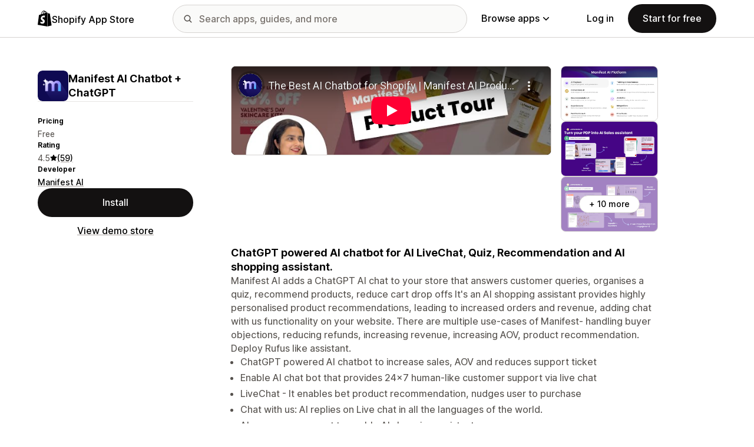

--- FILE ---
content_type: text/html; charset=utf-8
request_url: https://www.youtube-nocookie.com/embed/YPQHOf1S308?enablejsapi=1&modestbranding=1&origin=https%3A%2F%2Fapps.shopify.com&rel=0
body_size: 45999
content:
<!DOCTYPE html><html lang="en" dir="ltr" data-cast-api-enabled="true"><head><meta name="viewport" content="width=device-width, initial-scale=1"><script nonce="3l29ZixhbGXWOTETFJii6A">if ('undefined' == typeof Symbol || 'undefined' == typeof Symbol.iterator) {delete Array.prototype.entries;}</script><style name="www-roboto" nonce="zqVT1Cytssz3gE3ojYMwcw">@font-face{font-family:'Roboto';font-style:normal;font-weight:400;font-stretch:100%;src:url(//fonts.gstatic.com/s/roboto/v48/KFO7CnqEu92Fr1ME7kSn66aGLdTylUAMa3GUBHMdazTgWw.woff2)format('woff2');unicode-range:U+0460-052F,U+1C80-1C8A,U+20B4,U+2DE0-2DFF,U+A640-A69F,U+FE2E-FE2F;}@font-face{font-family:'Roboto';font-style:normal;font-weight:400;font-stretch:100%;src:url(//fonts.gstatic.com/s/roboto/v48/KFO7CnqEu92Fr1ME7kSn66aGLdTylUAMa3iUBHMdazTgWw.woff2)format('woff2');unicode-range:U+0301,U+0400-045F,U+0490-0491,U+04B0-04B1,U+2116;}@font-face{font-family:'Roboto';font-style:normal;font-weight:400;font-stretch:100%;src:url(//fonts.gstatic.com/s/roboto/v48/KFO7CnqEu92Fr1ME7kSn66aGLdTylUAMa3CUBHMdazTgWw.woff2)format('woff2');unicode-range:U+1F00-1FFF;}@font-face{font-family:'Roboto';font-style:normal;font-weight:400;font-stretch:100%;src:url(//fonts.gstatic.com/s/roboto/v48/KFO7CnqEu92Fr1ME7kSn66aGLdTylUAMa3-UBHMdazTgWw.woff2)format('woff2');unicode-range:U+0370-0377,U+037A-037F,U+0384-038A,U+038C,U+038E-03A1,U+03A3-03FF;}@font-face{font-family:'Roboto';font-style:normal;font-weight:400;font-stretch:100%;src:url(//fonts.gstatic.com/s/roboto/v48/KFO7CnqEu92Fr1ME7kSn66aGLdTylUAMawCUBHMdazTgWw.woff2)format('woff2');unicode-range:U+0302-0303,U+0305,U+0307-0308,U+0310,U+0312,U+0315,U+031A,U+0326-0327,U+032C,U+032F-0330,U+0332-0333,U+0338,U+033A,U+0346,U+034D,U+0391-03A1,U+03A3-03A9,U+03B1-03C9,U+03D1,U+03D5-03D6,U+03F0-03F1,U+03F4-03F5,U+2016-2017,U+2034-2038,U+203C,U+2040,U+2043,U+2047,U+2050,U+2057,U+205F,U+2070-2071,U+2074-208E,U+2090-209C,U+20D0-20DC,U+20E1,U+20E5-20EF,U+2100-2112,U+2114-2115,U+2117-2121,U+2123-214F,U+2190,U+2192,U+2194-21AE,U+21B0-21E5,U+21F1-21F2,U+21F4-2211,U+2213-2214,U+2216-22FF,U+2308-230B,U+2310,U+2319,U+231C-2321,U+2336-237A,U+237C,U+2395,U+239B-23B7,U+23D0,U+23DC-23E1,U+2474-2475,U+25AF,U+25B3,U+25B7,U+25BD,U+25C1,U+25CA,U+25CC,U+25FB,U+266D-266F,U+27C0-27FF,U+2900-2AFF,U+2B0E-2B11,U+2B30-2B4C,U+2BFE,U+3030,U+FF5B,U+FF5D,U+1D400-1D7FF,U+1EE00-1EEFF;}@font-face{font-family:'Roboto';font-style:normal;font-weight:400;font-stretch:100%;src:url(//fonts.gstatic.com/s/roboto/v48/KFO7CnqEu92Fr1ME7kSn66aGLdTylUAMaxKUBHMdazTgWw.woff2)format('woff2');unicode-range:U+0001-000C,U+000E-001F,U+007F-009F,U+20DD-20E0,U+20E2-20E4,U+2150-218F,U+2190,U+2192,U+2194-2199,U+21AF,U+21E6-21F0,U+21F3,U+2218-2219,U+2299,U+22C4-22C6,U+2300-243F,U+2440-244A,U+2460-24FF,U+25A0-27BF,U+2800-28FF,U+2921-2922,U+2981,U+29BF,U+29EB,U+2B00-2BFF,U+4DC0-4DFF,U+FFF9-FFFB,U+10140-1018E,U+10190-1019C,U+101A0,U+101D0-101FD,U+102E0-102FB,U+10E60-10E7E,U+1D2C0-1D2D3,U+1D2E0-1D37F,U+1F000-1F0FF,U+1F100-1F1AD,U+1F1E6-1F1FF,U+1F30D-1F30F,U+1F315,U+1F31C,U+1F31E,U+1F320-1F32C,U+1F336,U+1F378,U+1F37D,U+1F382,U+1F393-1F39F,U+1F3A7-1F3A8,U+1F3AC-1F3AF,U+1F3C2,U+1F3C4-1F3C6,U+1F3CA-1F3CE,U+1F3D4-1F3E0,U+1F3ED,U+1F3F1-1F3F3,U+1F3F5-1F3F7,U+1F408,U+1F415,U+1F41F,U+1F426,U+1F43F,U+1F441-1F442,U+1F444,U+1F446-1F449,U+1F44C-1F44E,U+1F453,U+1F46A,U+1F47D,U+1F4A3,U+1F4B0,U+1F4B3,U+1F4B9,U+1F4BB,U+1F4BF,U+1F4C8-1F4CB,U+1F4D6,U+1F4DA,U+1F4DF,U+1F4E3-1F4E6,U+1F4EA-1F4ED,U+1F4F7,U+1F4F9-1F4FB,U+1F4FD-1F4FE,U+1F503,U+1F507-1F50B,U+1F50D,U+1F512-1F513,U+1F53E-1F54A,U+1F54F-1F5FA,U+1F610,U+1F650-1F67F,U+1F687,U+1F68D,U+1F691,U+1F694,U+1F698,U+1F6AD,U+1F6B2,U+1F6B9-1F6BA,U+1F6BC,U+1F6C6-1F6CF,U+1F6D3-1F6D7,U+1F6E0-1F6EA,U+1F6F0-1F6F3,U+1F6F7-1F6FC,U+1F700-1F7FF,U+1F800-1F80B,U+1F810-1F847,U+1F850-1F859,U+1F860-1F887,U+1F890-1F8AD,U+1F8B0-1F8BB,U+1F8C0-1F8C1,U+1F900-1F90B,U+1F93B,U+1F946,U+1F984,U+1F996,U+1F9E9,U+1FA00-1FA6F,U+1FA70-1FA7C,U+1FA80-1FA89,U+1FA8F-1FAC6,U+1FACE-1FADC,U+1FADF-1FAE9,U+1FAF0-1FAF8,U+1FB00-1FBFF;}@font-face{font-family:'Roboto';font-style:normal;font-weight:400;font-stretch:100%;src:url(//fonts.gstatic.com/s/roboto/v48/KFO7CnqEu92Fr1ME7kSn66aGLdTylUAMa3OUBHMdazTgWw.woff2)format('woff2');unicode-range:U+0102-0103,U+0110-0111,U+0128-0129,U+0168-0169,U+01A0-01A1,U+01AF-01B0,U+0300-0301,U+0303-0304,U+0308-0309,U+0323,U+0329,U+1EA0-1EF9,U+20AB;}@font-face{font-family:'Roboto';font-style:normal;font-weight:400;font-stretch:100%;src:url(//fonts.gstatic.com/s/roboto/v48/KFO7CnqEu92Fr1ME7kSn66aGLdTylUAMa3KUBHMdazTgWw.woff2)format('woff2');unicode-range:U+0100-02BA,U+02BD-02C5,U+02C7-02CC,U+02CE-02D7,U+02DD-02FF,U+0304,U+0308,U+0329,U+1D00-1DBF,U+1E00-1E9F,U+1EF2-1EFF,U+2020,U+20A0-20AB,U+20AD-20C0,U+2113,U+2C60-2C7F,U+A720-A7FF;}@font-face{font-family:'Roboto';font-style:normal;font-weight:400;font-stretch:100%;src:url(//fonts.gstatic.com/s/roboto/v48/KFO7CnqEu92Fr1ME7kSn66aGLdTylUAMa3yUBHMdazQ.woff2)format('woff2');unicode-range:U+0000-00FF,U+0131,U+0152-0153,U+02BB-02BC,U+02C6,U+02DA,U+02DC,U+0304,U+0308,U+0329,U+2000-206F,U+20AC,U+2122,U+2191,U+2193,U+2212,U+2215,U+FEFF,U+FFFD;}@font-face{font-family:'Roboto';font-style:normal;font-weight:500;font-stretch:100%;src:url(//fonts.gstatic.com/s/roboto/v48/KFO7CnqEu92Fr1ME7kSn66aGLdTylUAMa3GUBHMdazTgWw.woff2)format('woff2');unicode-range:U+0460-052F,U+1C80-1C8A,U+20B4,U+2DE0-2DFF,U+A640-A69F,U+FE2E-FE2F;}@font-face{font-family:'Roboto';font-style:normal;font-weight:500;font-stretch:100%;src:url(//fonts.gstatic.com/s/roboto/v48/KFO7CnqEu92Fr1ME7kSn66aGLdTylUAMa3iUBHMdazTgWw.woff2)format('woff2');unicode-range:U+0301,U+0400-045F,U+0490-0491,U+04B0-04B1,U+2116;}@font-face{font-family:'Roboto';font-style:normal;font-weight:500;font-stretch:100%;src:url(//fonts.gstatic.com/s/roboto/v48/KFO7CnqEu92Fr1ME7kSn66aGLdTylUAMa3CUBHMdazTgWw.woff2)format('woff2');unicode-range:U+1F00-1FFF;}@font-face{font-family:'Roboto';font-style:normal;font-weight:500;font-stretch:100%;src:url(//fonts.gstatic.com/s/roboto/v48/KFO7CnqEu92Fr1ME7kSn66aGLdTylUAMa3-UBHMdazTgWw.woff2)format('woff2');unicode-range:U+0370-0377,U+037A-037F,U+0384-038A,U+038C,U+038E-03A1,U+03A3-03FF;}@font-face{font-family:'Roboto';font-style:normal;font-weight:500;font-stretch:100%;src:url(//fonts.gstatic.com/s/roboto/v48/KFO7CnqEu92Fr1ME7kSn66aGLdTylUAMawCUBHMdazTgWw.woff2)format('woff2');unicode-range:U+0302-0303,U+0305,U+0307-0308,U+0310,U+0312,U+0315,U+031A,U+0326-0327,U+032C,U+032F-0330,U+0332-0333,U+0338,U+033A,U+0346,U+034D,U+0391-03A1,U+03A3-03A9,U+03B1-03C9,U+03D1,U+03D5-03D6,U+03F0-03F1,U+03F4-03F5,U+2016-2017,U+2034-2038,U+203C,U+2040,U+2043,U+2047,U+2050,U+2057,U+205F,U+2070-2071,U+2074-208E,U+2090-209C,U+20D0-20DC,U+20E1,U+20E5-20EF,U+2100-2112,U+2114-2115,U+2117-2121,U+2123-214F,U+2190,U+2192,U+2194-21AE,U+21B0-21E5,U+21F1-21F2,U+21F4-2211,U+2213-2214,U+2216-22FF,U+2308-230B,U+2310,U+2319,U+231C-2321,U+2336-237A,U+237C,U+2395,U+239B-23B7,U+23D0,U+23DC-23E1,U+2474-2475,U+25AF,U+25B3,U+25B7,U+25BD,U+25C1,U+25CA,U+25CC,U+25FB,U+266D-266F,U+27C0-27FF,U+2900-2AFF,U+2B0E-2B11,U+2B30-2B4C,U+2BFE,U+3030,U+FF5B,U+FF5D,U+1D400-1D7FF,U+1EE00-1EEFF;}@font-face{font-family:'Roboto';font-style:normal;font-weight:500;font-stretch:100%;src:url(//fonts.gstatic.com/s/roboto/v48/KFO7CnqEu92Fr1ME7kSn66aGLdTylUAMaxKUBHMdazTgWw.woff2)format('woff2');unicode-range:U+0001-000C,U+000E-001F,U+007F-009F,U+20DD-20E0,U+20E2-20E4,U+2150-218F,U+2190,U+2192,U+2194-2199,U+21AF,U+21E6-21F0,U+21F3,U+2218-2219,U+2299,U+22C4-22C6,U+2300-243F,U+2440-244A,U+2460-24FF,U+25A0-27BF,U+2800-28FF,U+2921-2922,U+2981,U+29BF,U+29EB,U+2B00-2BFF,U+4DC0-4DFF,U+FFF9-FFFB,U+10140-1018E,U+10190-1019C,U+101A0,U+101D0-101FD,U+102E0-102FB,U+10E60-10E7E,U+1D2C0-1D2D3,U+1D2E0-1D37F,U+1F000-1F0FF,U+1F100-1F1AD,U+1F1E6-1F1FF,U+1F30D-1F30F,U+1F315,U+1F31C,U+1F31E,U+1F320-1F32C,U+1F336,U+1F378,U+1F37D,U+1F382,U+1F393-1F39F,U+1F3A7-1F3A8,U+1F3AC-1F3AF,U+1F3C2,U+1F3C4-1F3C6,U+1F3CA-1F3CE,U+1F3D4-1F3E0,U+1F3ED,U+1F3F1-1F3F3,U+1F3F5-1F3F7,U+1F408,U+1F415,U+1F41F,U+1F426,U+1F43F,U+1F441-1F442,U+1F444,U+1F446-1F449,U+1F44C-1F44E,U+1F453,U+1F46A,U+1F47D,U+1F4A3,U+1F4B0,U+1F4B3,U+1F4B9,U+1F4BB,U+1F4BF,U+1F4C8-1F4CB,U+1F4D6,U+1F4DA,U+1F4DF,U+1F4E3-1F4E6,U+1F4EA-1F4ED,U+1F4F7,U+1F4F9-1F4FB,U+1F4FD-1F4FE,U+1F503,U+1F507-1F50B,U+1F50D,U+1F512-1F513,U+1F53E-1F54A,U+1F54F-1F5FA,U+1F610,U+1F650-1F67F,U+1F687,U+1F68D,U+1F691,U+1F694,U+1F698,U+1F6AD,U+1F6B2,U+1F6B9-1F6BA,U+1F6BC,U+1F6C6-1F6CF,U+1F6D3-1F6D7,U+1F6E0-1F6EA,U+1F6F0-1F6F3,U+1F6F7-1F6FC,U+1F700-1F7FF,U+1F800-1F80B,U+1F810-1F847,U+1F850-1F859,U+1F860-1F887,U+1F890-1F8AD,U+1F8B0-1F8BB,U+1F8C0-1F8C1,U+1F900-1F90B,U+1F93B,U+1F946,U+1F984,U+1F996,U+1F9E9,U+1FA00-1FA6F,U+1FA70-1FA7C,U+1FA80-1FA89,U+1FA8F-1FAC6,U+1FACE-1FADC,U+1FADF-1FAE9,U+1FAF0-1FAF8,U+1FB00-1FBFF;}@font-face{font-family:'Roboto';font-style:normal;font-weight:500;font-stretch:100%;src:url(//fonts.gstatic.com/s/roboto/v48/KFO7CnqEu92Fr1ME7kSn66aGLdTylUAMa3OUBHMdazTgWw.woff2)format('woff2');unicode-range:U+0102-0103,U+0110-0111,U+0128-0129,U+0168-0169,U+01A0-01A1,U+01AF-01B0,U+0300-0301,U+0303-0304,U+0308-0309,U+0323,U+0329,U+1EA0-1EF9,U+20AB;}@font-face{font-family:'Roboto';font-style:normal;font-weight:500;font-stretch:100%;src:url(//fonts.gstatic.com/s/roboto/v48/KFO7CnqEu92Fr1ME7kSn66aGLdTylUAMa3KUBHMdazTgWw.woff2)format('woff2');unicode-range:U+0100-02BA,U+02BD-02C5,U+02C7-02CC,U+02CE-02D7,U+02DD-02FF,U+0304,U+0308,U+0329,U+1D00-1DBF,U+1E00-1E9F,U+1EF2-1EFF,U+2020,U+20A0-20AB,U+20AD-20C0,U+2113,U+2C60-2C7F,U+A720-A7FF;}@font-face{font-family:'Roboto';font-style:normal;font-weight:500;font-stretch:100%;src:url(//fonts.gstatic.com/s/roboto/v48/KFO7CnqEu92Fr1ME7kSn66aGLdTylUAMa3yUBHMdazQ.woff2)format('woff2');unicode-range:U+0000-00FF,U+0131,U+0152-0153,U+02BB-02BC,U+02C6,U+02DA,U+02DC,U+0304,U+0308,U+0329,U+2000-206F,U+20AC,U+2122,U+2191,U+2193,U+2212,U+2215,U+FEFF,U+FFFD;}</style><script name="www-roboto" nonce="3l29ZixhbGXWOTETFJii6A">if (document.fonts && document.fonts.load) {document.fonts.load("400 10pt Roboto", "E"); document.fonts.load("500 10pt Roboto", "E");}</script><link rel="stylesheet" href="/s/player/b95b0e7a/www-player.css" name="www-player" nonce="zqVT1Cytssz3gE3ojYMwcw"><style nonce="zqVT1Cytssz3gE3ojYMwcw">html {overflow: hidden;}body {font: 12px Roboto, Arial, sans-serif; background-color: #000; color: #fff; height: 100%; width: 100%; overflow: hidden; position: absolute; margin: 0; padding: 0;}#player {width: 100%; height: 100%;}h1 {text-align: center; color: #fff;}h3 {margin-top: 6px; margin-bottom: 3px;}.player-unavailable {position: absolute; top: 0; left: 0; right: 0; bottom: 0; padding: 25px; font-size: 13px; background: url(/img/meh7.png) 50% 65% no-repeat;}.player-unavailable .message {text-align: left; margin: 0 -5px 15px; padding: 0 5px 14px; border-bottom: 1px solid #888; font-size: 19px; font-weight: normal;}.player-unavailable a {color: #167ac6; text-decoration: none;}</style><script nonce="3l29ZixhbGXWOTETFJii6A">var ytcsi={gt:function(n){n=(n||"")+"data_";return ytcsi[n]||(ytcsi[n]={tick:{},info:{},gel:{preLoggedGelInfos:[]}})},now:window.performance&&window.performance.timing&&window.performance.now&&window.performance.timing.navigationStart?function(){return window.performance.timing.navigationStart+window.performance.now()}:function(){return(new Date).getTime()},tick:function(l,t,n){var ticks=ytcsi.gt(n).tick;var v=t||ytcsi.now();if(ticks[l]){ticks["_"+l]=ticks["_"+l]||[ticks[l]];ticks["_"+l].push(v)}ticks[l]=
v},info:function(k,v,n){ytcsi.gt(n).info[k]=v},infoGel:function(p,n){ytcsi.gt(n).gel.preLoggedGelInfos.push(p)},setStart:function(t,n){ytcsi.tick("_start",t,n)}};
(function(w,d){function isGecko(){if(!w.navigator)return false;try{if(w.navigator.userAgentData&&w.navigator.userAgentData.brands&&w.navigator.userAgentData.brands.length){var brands=w.navigator.userAgentData.brands;var i=0;for(;i<brands.length;i++)if(brands[i]&&brands[i].brand==="Firefox")return true;return false}}catch(e){setTimeout(function(){throw e;})}if(!w.navigator.userAgent)return false;var ua=w.navigator.userAgent;return ua.indexOf("Gecko")>0&&ua.toLowerCase().indexOf("webkit")<0&&ua.indexOf("Edge")<
0&&ua.indexOf("Trident")<0&&ua.indexOf("MSIE")<0}ytcsi.setStart(w.performance?w.performance.timing.responseStart:null);var isPrerender=(d.visibilityState||d.webkitVisibilityState)=="prerender";var vName=!d.visibilityState&&d.webkitVisibilityState?"webkitvisibilitychange":"visibilitychange";if(isPrerender){var startTick=function(){ytcsi.setStart();d.removeEventListener(vName,startTick)};d.addEventListener(vName,startTick,false)}if(d.addEventListener)d.addEventListener(vName,function(){ytcsi.tick("vc")},
false);if(isGecko()){var isHidden=(d.visibilityState||d.webkitVisibilityState)=="hidden";if(isHidden)ytcsi.tick("vc")}var slt=function(el,t){setTimeout(function(){var n=ytcsi.now();el.loadTime=n;if(el.slt)el.slt()},t)};w.__ytRIL=function(el){if(!el.getAttribute("data-thumb"))if(w.requestAnimationFrame)w.requestAnimationFrame(function(){slt(el,0)});else slt(el,16)}})(window,document);
</script><script nonce="3l29ZixhbGXWOTETFJii6A">var ytcfg={d:function(){return window.yt&&yt.config_||ytcfg.data_||(ytcfg.data_={})},get:function(k,o){return k in ytcfg.d()?ytcfg.d()[k]:o},set:function(){var a=arguments;if(a.length>1)ytcfg.d()[a[0]]=a[1];else{var k;for(k in a[0])ytcfg.d()[k]=a[0][k]}}};
ytcfg.set({"CLIENT_CANARY_STATE":"none","DEVICE":"cbr\u003dChrome\u0026cbrand\u003dapple\u0026cbrver\u003d131.0.0.0\u0026ceng\u003dWebKit\u0026cengver\u003d537.36\u0026cos\u003dMacintosh\u0026cosver\u003d10_15_7\u0026cplatform\u003dDESKTOP","EVENT_ID":"qw1vaf2cO5r7ib4P9f3P2Qs","EXPERIMENT_FLAGS":{"ab_det_apm":true,"ab_det_el_h":true,"ab_det_em_inj":true,"ab_fk_sk_cl":true,"ab_l_sig_st":true,"ab_l_sig_st_e":true,"action_companion_center_align_description":true,"allow_skip_networkless":true,"always_send_and_write":true,"att_web_record_metrics":true,"attmusi":true,"c3_enable_button_impression_logging":true,"c3_watch_page_component":true,"cancel_pending_navs":true,"clean_up_manual_attribution_header":true,"config_age_report_killswitch":true,"cow_optimize_idom_compat":true,"csi_config_handling_infra":true,"csi_on_gel":true,"delhi_mweb_colorful_sd":true,"delhi_mweb_colorful_sd_v2":true,"deprecate_csi_has_info":true,"deprecate_pair_servlet_enabled":true,"desktop_sparkles_light_cta_button":true,"disable_cached_masthead_data":true,"disable_child_node_auto_formatted_strings":true,"disable_enf_isd":true,"disable_log_to_visitor_layer":true,"disable_pacf_logging_for_memory_limited_tv":true,"embeds_enable_eid_enforcement_for_youtube":true,"embeds_enable_info_panel_dismissal":true,"embeds_enable_pfp_always_unbranded":true,"embeds_muted_autoplay_sound_fix":true,"embeds_serve_es6_client":true,"embeds_web_nwl_disable_nocookie":true,"embeds_web_updated_shorts_definition_fix":true,"enable_active_view_display_ad_renderer_web_home":true,"enable_ad_disclosure_banner_a11y_fix":true,"enable_chips_shelf_view_model_fully_reactive":true,"enable_client_creator_goal_ticker_bar_revamp":true,"enable_client_only_wiz_direct_reactions":true,"enable_client_sli_logging":true,"enable_client_streamz_web":true,"enable_client_ve_spec":true,"enable_cloud_save_error_popup_after_retry":true,"enable_cookie_reissue_iframe":true,"enable_dai_sdf_h5_preroll":true,"enable_datasync_id_header_in_web_vss_pings":true,"enable_default_mono_cta_migration_web_client":true,"enable_dma_post_enforcement":true,"enable_docked_chat_messages":true,"enable_entity_store_from_dependency_injection":true,"enable_inline_muted_playback_on_web_search":true,"enable_inline_muted_playback_on_web_search_for_vdc":true,"enable_inline_muted_playback_on_web_search_for_vdcb":true,"enable_is_extended_monitoring":true,"enable_is_mini_app_page_active_bugfix":true,"enable_live_overlay_feed_in_live_chat":true,"enable_logging_first_user_action_after_game_ready":true,"enable_ltc_param_fetch_from_innertube":true,"enable_masthead_mweb_padding_fix":true,"enable_menu_renderer_button_in_mweb_hclr":true,"enable_mini_app_command_handler_mweb_fix":true,"enable_mini_app_iframe_loaded_logging":true,"enable_mini_guide_downloads_item":true,"enable_mixed_direction_formatted_strings":true,"enable_mweb_livestream_ui_update":true,"enable_mweb_new_caption_language_picker":true,"enable_names_handles_account_switcher":true,"enable_network_request_logging_on_game_events":true,"enable_new_paid_product_placement":true,"enable_obtaining_ppn_query_param":true,"enable_open_in_new_tab_icon_for_short_dr_for_desktop_search":true,"enable_open_yt_content":true,"enable_origin_query_parameter_bugfix":true,"enable_pause_ads_on_ytv_html5":true,"enable_payments_purchase_manager":true,"enable_pdp_icon_prefetch":true,"enable_pl_r_si_fa":true,"enable_place_pivot_url":true,"enable_playable_a11y_label_with_badge_text":true,"enable_pv_screen_modern_text":true,"enable_removing_navbar_title_on_hashtag_page_mweb":true,"enable_resetting_scroll_position_on_flow_change":true,"enable_rta_manager":true,"enable_sdf_companion_h5":true,"enable_sdf_dai_h5_midroll":true,"enable_sdf_h5_endemic_mid_post_roll":true,"enable_sdf_on_h5_unplugged_vod_midroll":true,"enable_sdf_shorts_player_bytes_h5":true,"enable_sdk_performance_network_logging":true,"enable_sending_unwrapped_game_audio_as_serialized_metadata":true,"enable_sfv_effect_pivot_url":true,"enable_shorts_new_carousel":true,"enable_skip_ad_guidance_prompt":true,"enable_skippable_ads_for_unplugged_ad_pod":true,"enable_smearing_expansion_dai":true,"enable_third_party_info":true,"enable_time_out_messages":true,"enable_timeline_view_modern_transcript_fe":true,"enable_video_display_compact_button_group_for_desktop_search":true,"enable_watch_next_pause_autoplay_lact":true,"enable_web_home_top_landscape_image_layout_level_click":true,"enable_web_tiered_gel":true,"enable_window_constrained_buy_flow_dialog":true,"enable_wiz_queue_effect_and_on_init_initial_runs":true,"enable_ypc_spinners":true,"enable_yt_ata_iframe_authuser":true,"export_networkless_options":true,"export_player_version_to_ytconfig":true,"fill_single_video_with_notify_to_lasr":true,"fix_ad_miniplayer_controls_rendering":true,"fix_ads_tracking_for_swf_config_deprecation_mweb":true,"h5_companion_enable_adcpn_macro_substitution_for_click_pings":true,"h5_inplayer_enable_adcpn_macro_substitution_for_click_pings":true,"h5_reset_cache_and_filter_before_update_masthead":true,"hide_channel_creation_title_for_mweb":true,"high_ccv_client_side_caching_h5":true,"html5_log_trigger_events_with_debug_data":true,"html5_ssdai_enable_media_end_cue_range":true,"il_attach_cache_limit":true,"il_use_view_model_logging_context":true,"is_browser_support_for_webcam_streaming":true,"json_condensed_response":true,"kev_adb_pg":true,"kevlar_gel_error_routing":true,"kevlar_watch_cinematics":true,"live_chat_enable_controller_extraction":true,"live_chat_enable_rta_manager":true,"live_chat_increased_min_height":true,"log_click_with_layer_from_element_in_command_handler":true,"log_errors_through_nwl_on_retry":true,"mdx_enable_privacy_disclosure_ui":true,"mdx_load_cast_api_bootstrap_script":true,"medium_progress_bar_modification":true,"migrate_remaining_web_ad_badges_to_innertube":true,"mobile_account_menu_refresh":true,"mweb_a11y_enable_player_controls_invisible_toggle":true,"mweb_account_linking_noapp":true,"mweb_after_render_to_scheduler":true,"mweb_allow_modern_search_suggest_behavior":true,"mweb_animated_actions":true,"mweb_app_upsell_button_direct_to_app":true,"mweb_big_progress_bar":true,"mweb_c3_disable_carve_out":true,"mweb_c3_disable_carve_out_keep_external_links":true,"mweb_c3_enable_adaptive_signals":true,"mweb_c3_endscreen":true,"mweb_c3_endscreen_v2":true,"mweb_c3_library_page_enable_recent_shelf":true,"mweb_c3_remove_web_navigation_endpoint_data":true,"mweb_c3_use_canonical_from_player_response":true,"mweb_cinematic_watch":true,"mweb_command_handler":true,"mweb_delay_watch_initial_data":true,"mweb_disable_searchbar_scroll":true,"mweb_enable_fine_scrubbing_for_recs":true,"mweb_enable_keto_batch_player_fullscreen":true,"mweb_enable_keto_batch_player_progress_bar":true,"mweb_enable_keto_batch_player_tooltips":true,"mweb_enable_lockup_view_model_for_ucp":true,"mweb_enable_mix_panel_title_metadata":true,"mweb_enable_more_drawer":true,"mweb_enable_optional_fullscreen_landscape_locking":true,"mweb_enable_overlay_touch_manager":true,"mweb_enable_premium_carve_out_fix":true,"mweb_enable_refresh_detection":true,"mweb_enable_search_imp":true,"mweb_enable_sequence_signal":true,"mweb_enable_shorts_pivot_button":true,"mweb_enable_shorts_video_preload":true,"mweb_enable_skippables_on_jio_phone":true,"mweb_enable_storyboards":true,"mweb_enable_two_line_title_on_shorts":true,"mweb_enable_varispeed_controller":true,"mweb_enable_warm_channel_requests":true,"mweb_enable_watch_feed_infinite_scroll":true,"mweb_enable_wrapped_unplugged_pause_membership_dialog_renderer":true,"mweb_filter_video_format_in_webfe":true,"mweb_fix_livestream_seeking":true,"mweb_fix_monitor_visibility_after_render":true,"mweb_fix_section_list_continuation_item_renderers":true,"mweb_force_ios_fallback_to_native_control":true,"mweb_fp_auto_fullscreen":true,"mweb_fullscreen_controls":true,"mweb_fullscreen_controls_action_buttons":true,"mweb_fullscreen_watch_system":true,"mweb_home_reactive_shorts":true,"mweb_innertube_search_command":true,"mweb_kaios_enable_autoplay_switch_view_model":true,"mweb_lang_in_html":true,"mweb_like_button_synced_with_entities":true,"mweb_logo_use_home_page_ve":true,"mweb_module_decoration":true,"mweb_native_control_in_faux_fullscreen_shared":true,"mweb_panel_container_inert":true,"mweb_player_control_on_hover":true,"mweb_player_delhi_dtts":true,"mweb_player_settings_use_bottom_sheet":true,"mweb_player_show_previous_next_buttons_in_playlist":true,"mweb_player_skip_no_op_state_changes":true,"mweb_player_user_select_none":true,"mweb_playlist_engagement_panel":true,"mweb_progress_bar_seek_on_mouse_click":true,"mweb_pull_2_full":true,"mweb_pull_2_full_enable_touch_handlers":true,"mweb_schedule_warm_watch_response":true,"mweb_searchbox_legacy_navigation":true,"mweb_see_fewer_shorts":true,"mweb_sheets_ui_refresh":true,"mweb_shorts_comments_panel_id_change":true,"mweb_shorts_early_continuation":true,"mweb_show_ios_smart_banner":true,"mweb_use_server_url_on_startup":true,"mweb_watch_captions_enable_auto_translate":true,"mweb_watch_captions_set_default_size":true,"mweb_watch_stop_scheduler_on_player_response":true,"mweb_watchfeed_big_thumbnails":true,"mweb_yt_searchbox":true,"networkless_logging":true,"no_client_ve_attach_unless_shown":true,"nwl_send_from_memory_when_online":true,"pageid_as_header_web":true,"playback_settings_use_switch_menu":true,"player_controls_autonav_fix":true,"player_controls_skip_double_signal_update":true,"polymer_bad_build_labels":true,"polymer_verifiy_app_state":true,"qoe_send_and_write":true,"remove_chevron_from_ad_disclosure_banner_h5":true,"remove_masthead_channel_banner_on_refresh":true,"remove_slot_id_exited_trigger_for_dai_in_player_slot_expire":true,"replace_client_url_parsing_with_server_signal":true,"service_worker_enabled":true,"service_worker_push_enabled":true,"service_worker_push_home_page_prompt":true,"service_worker_push_watch_page_prompt":true,"shell_load_gcf":true,"shorten_initial_gel_batch_timeout":true,"should_use_yt_voice_endpoint_in_kaios":true,"skip_invalid_ytcsi_ticks":true,"skip_setting_info_in_csi_data_object":true,"smarter_ve_dedupping":true,"speedmaster_no_seek":true,"start_client_gcf_mweb":true,"stop_handling_click_for_non_rendering_overlay_layout":true,"suppress_error_204_logging":true,"synced_panel_scrolling_controller":true,"use_event_time_ms_header":true,"use_fifo_for_networkless":true,"use_player_abuse_bg_library":true,"use_request_time_ms_header":true,"use_session_based_sampling":true,"use_thumbnail_overlay_time_status_renderer_for_live_badge":true,"use_ts_visibilitylogger":true,"vss_final_ping_send_and_write":true,"vss_playback_use_send_and_write":true,"web_adaptive_repeat_ase":true,"web_always_load_chat_support":true,"web_animated_like":true,"web_api_url":true,"web_autonav_allow_off_by_default":true,"web_button_vm_refactor_disabled":true,"web_c3_log_app_init_finish":true,"web_csi_action_sampling_enabled":true,"web_dedupe_ve_grafting":true,"web_disable_backdrop_filter":true,"web_enable_ab_rsp_cl":true,"web_enable_course_icon_update":true,"web_enable_error_204":true,"web_enable_horizontal_video_attributes_section":true,"web_fix_segmented_like_dislike_undefined":true,"web_gcf_hashes_innertube":true,"web_gel_timeout_cap":true,"web_log_streamed_get_watch_supported":true,"web_metadata_carousel_elref_bugfix":true,"web_parent_target_for_sheets":true,"web_persist_server_autonav_state_on_client":true,"web_playback_associated_log_ctt":true,"web_playback_associated_ve":true,"web_prefetch_preload_video":true,"web_progress_bar_draggable":true,"web_resizable_advertiser_banner_on_masthead_safari_fix":true,"web_scheduler_auto_init":true,"web_shorts_just_watched_on_channel_and_pivot_study":true,"web_shorts_just_watched_overlay":true,"web_shorts_pivot_button_view_model_reactive":true,"web_update_panel_visibility_logging_fix":true,"web_video_attribute_view_model_a11y_fix":true,"web_watch_controls_state_signals":true,"web_wiz_attributed_string":true,"web_yt_config_context":true,"webfe_mweb_watch_microdata":true,"webfe_watch_shorts_canonical_url_fix":true,"webpo_exit_on_net_err":true,"wiz_diff_overwritable":true,"wiz_memoize_stamper_items":true,"woffle_used_state_report":true,"wpo_gel_strz":true,"ytcp_paper_tooltip_use_scoped_owner_root":true,"ytidb_clear_embedded_player":true,"H5_async_logging_delay_ms":30000.0,"attention_logging_scroll_throttle":500.0,"autoplay_pause_by_lact_sampling_fraction":0.0,"cinematic_watch_effect_opacity":0.4,"log_window_onerror_fraction":0.1,"speedmaster_playback_rate":2.0,"tv_pacf_logging_sample_rate":0.01,"web_attention_logging_scroll_throttle":500.0,"web_load_prediction_threshold":0.1,"web_navigation_prediction_threshold":0.1,"web_pbj_log_warning_rate":0.0,"web_system_health_fraction":0.01,"ytidb_transaction_ended_event_rate_limit":0.02,"active_time_update_interval_ms":10000,"att_init_delay":500,"autoplay_pause_by_lact_sec":0,"botguard_async_snapshot_timeout_ms":3000,"check_navigator_accuracy_timeout_ms":0,"cinematic_watch_css_filter_blur_strength":40,"cinematic_watch_fade_out_duration":500,"close_webview_delay_ms":100,"cloud_save_game_data_rate_limit_ms":3000,"compression_disable_point":10,"custom_active_view_tos_timeout_ms":3600000,"embeds_widget_poll_interval_ms":0,"gel_min_batch_size":3,"gel_queue_timeout_max_ms":60000,"get_async_timeout_ms":60000,"hide_cta_for_home_web_video_ads_animate_in_time":2,"html5_byterate_soft_cap":0,"initial_gel_batch_timeout":2000,"max_body_size_to_compress":500000,"max_prefetch_window_sec_for_livestream_optimization":10,"min_prefetch_offset_sec_for_livestream_optimization":20,"mini_app_container_iframe_src_update_delay_ms":0,"multiple_preview_news_duration_time":11000,"mweb_c3_toast_duration_ms":5000,"mweb_deep_link_fallback_timeout_ms":10000,"mweb_delay_response_received_actions":100,"mweb_fp_dpad_rate_limit_ms":0,"mweb_fp_dpad_watch_title_clamp_lines":0,"mweb_history_manager_cache_size":100,"mweb_ios_fullscreen_playback_transition_delay_ms":500,"mweb_ios_fullscreen_system_pause_epilson_ms":0,"mweb_override_response_store_expiration_ms":0,"mweb_shorts_early_continuation_trigger_threshold":4,"mweb_w2w_max_age_seconds":0,"mweb_watch_captions_default_size":2,"neon_dark_launch_gradient_count":0,"network_polling_interval":30000,"play_click_interval_ms":30000,"play_ping_interval_ms":10000,"prefetch_comments_ms_after_video":0,"send_config_hash_timer":0,"service_worker_push_logged_out_prompt_watches":-1,"service_worker_push_prompt_cap":-1,"service_worker_push_prompt_delay_microseconds":3888000000000,"show_mini_app_ad_frequency_cap_ms":300000,"slow_compressions_before_abandon_count":4,"speedmaster_cancellation_movement_dp":10,"speedmaster_touch_activation_ms":500,"web_attention_logging_throttle":500,"web_foreground_heartbeat_interval_ms":28000,"web_gel_debounce_ms":10000,"web_logging_max_batch":100,"web_max_tracing_events":50,"web_tracing_session_replay":0,"wil_icon_max_concurrent_fetches":9999,"ytidb_remake_db_retries":3,"ytidb_reopen_db_retries":3,"WebClientReleaseProcessCritical__youtube_embeds_client_version_override":"","WebClientReleaseProcessCritical__youtube_embeds_web_client_version_override":"","WebClientReleaseProcessCritical__youtube_mweb_client_version_override":"","debug_forced_internalcountrycode":"","embeds_web_synth_ch_headers_banned_urls_regex":"","enable_web_media_service":"DISABLED","il_payload_scraping":"","live_chat_unicode_emoji_json_url":"https://www.gstatic.com/youtube/img/emojis/emojis-svg-9.json","mweb_deep_link_feature_tag_suffix":"11268432","mweb_enable_shorts_innertube_player_prefetch_trigger":"NONE","mweb_fp_dpad":"home,search,browse,channel,create_channel,experiments,settings,trending,oops,404,paid_memberships,sponsorship,premium,shorts","mweb_fp_dpad_linear_navigation":"","mweb_fp_dpad_linear_navigation_visitor":"","mweb_fp_dpad_visitor":"","mweb_preload_video_by_player_vars":"","mweb_sign_in_button_style":"STYLE_SUGGESTIVE_AVATAR","place_pivot_triggering_container_alternate":"","place_pivot_triggering_counterfactual_container_alternate":"","search_ui_mweb_searchbar_restyle":"DEFAULT","service_worker_push_force_notification_prompt_tag":"1","service_worker_scope":"/","suggest_exp_str":"","web_client_version_override":"","kevlar_command_handler_command_banlist":[],"mini_app_ids_without_game_ready":["UgkxHHtsak1SC8mRGHMZewc4HzeAY3yhPPmJ","Ugkx7OgzFqE6z_5Mtf4YsotGfQNII1DF_RBm"],"web_op_signal_type_banlist":[],"web_tracing_enabled_spans":["event","command"]},"GAPI_HINT_PARAMS":"m;/_/scs/abc-static/_/js/k\u003dgapi.gapi.en.FZb77tO2YW4.O/d\u003d1/rs\u003dAHpOoo8lqavmo6ayfVxZovyDiP6g3TOVSQ/m\u003d__features__","GAPI_HOST":"https://apis.google.com","GAPI_LOCALE":"en_US","GL":"US","HL":"en","HTML_DIR":"ltr","HTML_LANG":"en","INNERTUBE_API_KEY":"AIzaSyAO_FJ2SlqU8Q4STEHLGCilw_Y9_11qcW8","INNERTUBE_API_VERSION":"v1","INNERTUBE_CLIENT_NAME":"WEB_EMBEDDED_PLAYER","INNERTUBE_CLIENT_VERSION":"1.20260116.01.00","INNERTUBE_CONTEXT":{"client":{"hl":"en","gl":"US","remoteHost":"3.144.176.192","deviceMake":"Apple","deviceModel":"","visitorData":"[base64]%3D%3D","userAgent":"Mozilla/5.0 (Macintosh; Intel Mac OS X 10_15_7) AppleWebKit/537.36 (KHTML, like Gecko) Chrome/131.0.0.0 Safari/537.36; ClaudeBot/1.0; +claudebot@anthropic.com),gzip(gfe)","clientName":"WEB_EMBEDDED_PLAYER","clientVersion":"1.20260116.01.00","osName":"Macintosh","osVersion":"10_15_7","originalUrl":"https://www.youtube-nocookie.com/embed/YPQHOf1S308?enablejsapi\u003d1\u0026modestbranding\u003d1\u0026origin\u003dhttps%3A%2F%2Fapps.shopify.com\u0026rel\u003d0","platform":"DESKTOP","clientFormFactor":"UNKNOWN_FORM_FACTOR","configInfo":{"appInstallData":"[base64]%3D"},"browserName":"Chrome","browserVersion":"131.0.0.0","acceptHeader":"text/html,application/xhtml+xml,application/xml;q\u003d0.9,image/webp,image/apng,*/*;q\u003d0.8,application/signed-exchange;v\u003db3;q\u003d0.9","deviceExperimentId":"ChxOelU1TnpNd05qRXlOVGd5T1RrM05UYzJNUT09EKubvMsGGKubvMsG","rolloutToken":"CJ724svVk9_l5gEQmKn10qyZkgMYmKn10qyZkgM%3D"},"user":{"lockedSafetyMode":false},"request":{"useSsl":true},"clickTracking":{"clickTrackingParams":"IhMIvZ710qyZkgMVmn3CAR31/jO7"},"thirdParty":{"embeddedPlayerContext":{"embeddedPlayerEncryptedContext":"[base64]","ancestorOriginsSupported":false}}},"INNERTUBE_CONTEXT_CLIENT_NAME":56,"INNERTUBE_CONTEXT_CLIENT_VERSION":"1.20260116.01.00","INNERTUBE_CONTEXT_GL":"US","INNERTUBE_CONTEXT_HL":"en","LATEST_ECATCHER_SERVICE_TRACKING_PARAMS":{"client.name":"WEB_EMBEDDED_PLAYER","client.jsfeat":"2021"},"LOGGED_IN":false,"PAGE_BUILD_LABEL":"youtube.embeds.web_20260116_01_RC00","PAGE_CL":856990104,"SERVER_NAME":"WebFE","VISITOR_DATA":"[base64]%3D%3D","WEB_PLAYER_CONTEXT_CONFIGS":{"WEB_PLAYER_CONTEXT_CONFIG_ID_EMBEDDED_PLAYER":{"rootElementId":"movie_player","jsUrl":"/s/player/b95b0e7a/player_ias.vflset/en_US/base.js","cssUrl":"/s/player/b95b0e7a/www-player.css","contextId":"WEB_PLAYER_CONTEXT_CONFIG_ID_EMBEDDED_PLAYER","eventLabel":"embedded","contentRegion":"US","hl":"en_US","hostLanguage":"en","innertubeApiKey":"AIzaSyAO_FJ2SlqU8Q4STEHLGCilw_Y9_11qcW8","innertubeApiVersion":"v1","innertubeContextClientVersion":"1.20260116.01.00","disableRelatedVideos":true,"device":{"brand":"apple","model":"","browser":"Chrome","browserVersion":"131.0.0.0","os":"Macintosh","osVersion":"10_15_7","platform":"DESKTOP","interfaceName":"WEB_EMBEDDED_PLAYER","interfaceVersion":"1.20260116.01.00"},"serializedExperimentIds":"24004644,24499533,51010235,51063643,51098299,51204329,51222973,51340662,51349914,51353393,51366423,51389629,51404808,51404810,51484222,51490331,51500051,51502938,51505436,51530495,51534669,51560386,51565115,51566373,51566863,51578633,51583567,51583821,51585555,51586115,51605258,51605395,51611457,51615066,51620866,51621065,51622845,51632249,51635954,51637029,51638932,51647966,51648336,51656216,51666850,51672162,51681662,51683502,51684301,51684306,51691589,51693511,51696107,51696619,51697032,51700777,51701616,51704637,51705183,51705185,51709243,51711227,51711298,51712601,51713237,51714463,51717474,51719411,51719590,51719628,51735451,51737133,51738919,51740812,51741219,51742823,51742828,51742876,51744562","serializedExperimentFlags":"H5_async_logging_delay_ms\u003d30000.0\u0026PlayerWeb__h5_enable_advisory_rating_restrictions\u003dtrue\u0026a11y_h5_associate_survey_question\u003dtrue\u0026ab_det_apm\u003dtrue\u0026ab_det_el_h\u003dtrue\u0026ab_det_em_inj\u003dtrue\u0026ab_fk_sk_cl\u003dtrue\u0026ab_l_sig_st\u003dtrue\u0026ab_l_sig_st_e\u003dtrue\u0026action_companion_center_align_description\u003dtrue\u0026ad_pod_disable_companion_persist_ads_quality\u003dtrue\u0026add_stmp_logs_for_voice_boost\u003dtrue\u0026allow_autohide_on_paused_videos\u003dtrue\u0026allow_drm_override\u003dtrue\u0026allow_live_autoplay\u003dtrue\u0026allow_poltergust_autoplay\u003dtrue\u0026allow_skip_networkless\u003dtrue\u0026allow_vp9_1080p_mq_enc\u003dtrue\u0026always_cache_redirect_endpoint\u003dtrue\u0026always_send_and_write\u003dtrue\u0026annotation_module_vast_cards_load_logging_fraction\u003d0.0\u0026assign_drm_family_by_format\u003dtrue\u0026att_web_record_metrics\u003dtrue\u0026attention_logging_scroll_throttle\u003d500.0\u0026attmusi\u003dtrue\u0026autoplay_time\u003d10000\u0026autoplay_time_for_fullscreen\u003d-1\u0026autoplay_time_for_music_content\u003d-1\u0026bg_vm_reinit_threshold\u003d7200000\u0026blocked_packages_for_sps\u003d[]\u0026botguard_async_snapshot_timeout_ms\u003d3000\u0026captions_url_add_ei\u003dtrue\u0026check_navigator_accuracy_timeout_ms\u003d0\u0026clean_up_manual_attribution_header\u003dtrue\u0026compression_disable_point\u003d10\u0026cow_optimize_idom_compat\u003dtrue\u0026csi_config_handling_infra\u003dtrue\u0026csi_on_gel\u003dtrue\u0026custom_active_view_tos_timeout_ms\u003d3600000\u0026dash_manifest_version\u003d5\u0026debug_bandaid_hostname\u003d\u0026debug_bandaid_port\u003d0\u0026debug_sherlog_username\u003d\u0026delhi_fast_follow_autonav_toggle\u003dtrue\u0026delhi_modern_player_default_thumbnail_percentage\u003d0.0\u0026delhi_modern_player_faster_autohide_delay_ms\u003d2000\u0026delhi_modern_player_pause_thumbnail_percentage\u003d0.6\u0026delhi_modern_web_player_blending_mode\u003d\u0026delhi_modern_web_player_disable_frosted_glass\u003dtrue\u0026delhi_modern_web_player_horizontal_volume_controls\u003dtrue\u0026delhi_modern_web_player_lhs_volume_controls\u003dtrue\u0026delhi_modern_web_player_responsive_compact_controls_threshold\u003d0\u0026deprecate_22\u003dtrue\u0026deprecate_csi_has_info\u003dtrue\u0026deprecate_delay_ping\u003dtrue\u0026deprecate_pair_servlet_enabled\u003dtrue\u0026desktop_sparkles_light_cta_button\u003dtrue\u0026disable_av1_setting\u003dtrue\u0026disable_branding_context\u003dtrue\u0026disable_cached_masthead_data\u003dtrue\u0026disable_channel_id_check_for_suspended_channels\u003dtrue\u0026disable_child_node_auto_formatted_strings\u003dtrue\u0026disable_enf_isd\u003dtrue\u0026disable_lifa_for_supex_users\u003dtrue\u0026disable_log_to_visitor_layer\u003dtrue\u0026disable_mdx_connection_in_mdx_module_for_music_web\u003dtrue\u0026disable_pacf_logging_for_memory_limited_tv\u003dtrue\u0026disable_reduced_fullscreen_autoplay_countdown_for_minors\u003dtrue\u0026disable_reel_item_watch_format_filtering\u003dtrue\u0026disable_threegpp_progressive_formats\u003dtrue\u0026disable_touch_events_on_skip_button\u003dtrue\u0026edge_encryption_fill_primary_key_version\u003dtrue\u0026embeds_enable_info_panel_dismissal\u003dtrue\u0026embeds_enable_move_set_center_crop_to_public\u003dtrue\u0026embeds_enable_per_video_embed_config\u003dtrue\u0026embeds_enable_pfp_always_unbranded\u003dtrue\u0026embeds_web_lite_mode\u003d1\u0026embeds_web_nwl_disable_nocookie\u003dtrue\u0026embeds_web_synth_ch_headers_banned_urls_regex\u003d\u0026enable_active_view_display_ad_renderer_web_home\u003dtrue\u0026enable_active_view_lr_shorts_video\u003dtrue\u0026enable_active_view_web_shorts_video\u003dtrue\u0026enable_ad_cpn_macro_substitution_for_click_pings\u003dtrue\u0026enable_ad_disclosure_banner_a11y_fix\u003dtrue\u0026enable_app_promo_endcap_eml_on_tablet\u003dtrue\u0026enable_batched_cross_device_pings_in_gel_fanout\u003dtrue\u0026enable_cast_for_web_unplugged\u003dtrue\u0026enable_cast_on_music_web\u003dtrue\u0026enable_cipher_for_manifest_urls\u003dtrue\u0026enable_cleanup_masthead_autoplay_hack_fix\u003dtrue\u0026enable_client_creator_goal_ticker_bar_revamp\u003dtrue\u0026enable_client_only_wiz_direct_reactions\u003dtrue\u0026enable_client_page_id_header_for_first_party_pings\u003dtrue\u0026enable_client_sli_logging\u003dtrue\u0026enable_client_ve_spec\u003dtrue\u0026enable_cookie_reissue_iframe\u003dtrue\u0026enable_cta_banner_on_unplugged_lr\u003dtrue\u0026enable_custom_playhead_parsing\u003dtrue\u0026enable_dai_sdf_h5_preroll\u003dtrue\u0026enable_datasync_id_header_in_web_vss_pings\u003dtrue\u0026enable_default_mono_cta_migration_web_client\u003dtrue\u0026enable_dsa_ad_badge_for_action_endcap_on_android\u003dtrue\u0026enable_dsa_ad_badge_for_action_endcap_on_ios\u003dtrue\u0026enable_entity_store_from_dependency_injection\u003dtrue\u0026enable_error_corrections_infocard_web_client\u003dtrue\u0026enable_error_corrections_infocards_icon_web\u003dtrue\u0026enable_inline_muted_playback_on_web_search\u003dtrue\u0026enable_inline_muted_playback_on_web_search_for_vdc\u003dtrue\u0026enable_inline_muted_playback_on_web_search_for_vdcb\u003dtrue\u0026enable_is_extended_monitoring\u003dtrue\u0026enable_kabuki_comments_on_shorts\u003ddisabled\u0026enable_live_overlay_feed_in_live_chat\u003dtrue\u0026enable_ltc_param_fetch_from_innertube\u003dtrue\u0026enable_mixed_direction_formatted_strings\u003dtrue\u0026enable_modern_skip_button_on_web\u003dtrue\u0026enable_mweb_livestream_ui_update\u003dtrue\u0026enable_new_paid_product_placement\u003dtrue\u0026enable_open_in_new_tab_icon_for_short_dr_for_desktop_search\u003dtrue\u0026enable_out_of_stock_text_all_surfaces\u003dtrue\u0026enable_paid_content_overlay_bugfix\u003dtrue\u0026enable_pause_ads_on_ytv_html5\u003dtrue\u0026enable_pl_r_si_fa\u003dtrue\u0026enable_policy_based_hqa_filter_in_watch_server\u003dtrue\u0026enable_progres_commands_lr_feeds\u003dtrue\u0026enable_publishing_region_param_in_sus\u003dtrue\u0026enable_pv_screen_modern_text\u003dtrue\u0026enable_rpr_token_on_ltl_lookup\u003dtrue\u0026enable_sdf_companion_h5\u003dtrue\u0026enable_sdf_dai_h5_midroll\u003dtrue\u0026enable_sdf_h5_endemic_mid_post_roll\u003dtrue\u0026enable_sdf_on_h5_unplugged_vod_midroll\u003dtrue\u0026enable_sdf_shorts_player_bytes_h5\u003dtrue\u0026enable_server_driven_abr\u003dtrue\u0026enable_server_driven_abr_for_backgroundable\u003dtrue\u0026enable_server_driven_abr_url_generation\u003dtrue\u0026enable_server_driven_readahead\u003dtrue\u0026enable_skip_ad_guidance_prompt\u003dtrue\u0026enable_skip_to_next_messaging\u003dtrue\u0026enable_skippable_ads_for_unplugged_ad_pod\u003dtrue\u0026enable_smart_skip_player_controls_shown_on_web\u003dtrue\u0026enable_smart_skip_player_controls_shown_on_web_increased_triggering_sensitivity\u003dtrue\u0026enable_smart_skip_speedmaster_on_web\u003dtrue\u0026enable_smearing_expansion_dai\u003dtrue\u0026enable_split_screen_ad_baseline_experience_endemic_live_h5\u003dtrue\u0026enable_third_party_info\u003dtrue\u0026enable_to_call_playready_backend_directly\u003dtrue\u0026enable_unified_action_endcap_on_web\u003dtrue\u0026enable_video_display_compact_button_group_for_desktop_search\u003dtrue\u0026enable_voice_boost_feature\u003dtrue\u0026enable_vp9_appletv5_on_server\u003dtrue\u0026enable_watch_server_rejected_formats_logging\u003dtrue\u0026enable_web_home_top_landscape_image_layout_level_click\u003dtrue\u0026enable_web_media_session_metadata_fix\u003dtrue\u0026enable_web_premium_varispeed_upsell\u003dtrue\u0026enable_web_tiered_gel\u003dtrue\u0026enable_wiz_queue_effect_and_on_init_initial_runs\u003dtrue\u0026enable_yt_ata_iframe_authuser\u003dtrue\u0026enable_ytv_csdai_vp9\u003dtrue\u0026export_networkless_options\u003dtrue\u0026export_player_version_to_ytconfig\u003dtrue\u0026fill_live_request_config_in_ustreamer_config\u003dtrue\u0026fill_single_video_with_notify_to_lasr\u003dtrue\u0026filter_vb_without_non_vb_equivalents\u003dtrue\u0026filter_vp9_for_live_dai\u003dtrue\u0026fix_ad_miniplayer_controls_rendering\u003dtrue\u0026fix_ads_tracking_for_swf_config_deprecation_mweb\u003dtrue\u0026fix_h5_toggle_button_a11y\u003dtrue\u0026fix_survey_color_contrast_on_destop\u003dtrue\u0026fix_toggle_button_role_for_ad_components\u003dtrue\u0026fresca_polling_delay_override\u003d0\u0026gab_return_sabr_ssdai_config\u003dtrue\u0026gel_min_batch_size\u003d3\u0026gel_queue_timeout_max_ms\u003d60000\u0026gvi_channel_client_screen\u003dtrue\u0026h5_companion_enable_adcpn_macro_substitution_for_click_pings\u003dtrue\u0026h5_enable_ad_mbs\u003dtrue\u0026h5_inplayer_enable_adcpn_macro_substitution_for_click_pings\u003dtrue\u0026h5_reset_cache_and_filter_before_update_masthead\u003dtrue\u0026heatseeker_decoration_threshold\u003d0.0\u0026hfr_dropped_framerate_fallback_threshold\u003d0\u0026hide_cta_for_home_web_video_ads_animate_in_time\u003d2\u0026high_ccv_client_side_caching_h5\u003dtrue\u0026hls_use_new_codecs_string_api\u003dtrue\u0026html5_ad_timeout_ms\u003d0\u0026html5_adaptation_step_count\u003d0\u0026html5_ads_preroll_lock_timeout_delay_ms\u003d15000\u0026html5_allow_multiview_tile_preload\u003dtrue\u0026html5_allow_preloading_with_idle_only_network_for_sabr\u003dtrue\u0026html5_allow_video_keyframe_without_audio\u003dtrue\u0026html5_apply_constraints_in_client_for_sabr\u003dtrue\u0026html5_apply_min_failures\u003dtrue\u0026html5_apply_start_time_within_ads_for_ssdai_transitions\u003dtrue\u0026html5_atr_disable_force_fallback\u003dtrue\u0026html5_att_playback_timeout_ms\u003d30000\u0026html5_attach_num_random_bytes_to_bandaid\u003d0\u0026html5_attach_po_token_to_bandaid\u003dtrue\u0026html5_autonav_cap_idle_secs\u003d0\u0026html5_autonav_quality_cap\u003d720\u0026html5_autoplay_default_quality_cap\u003d0\u0026html5_auxiliary_estimate_weight\u003d0.0\u0026html5_av1_ordinal_cap\u003d0\u0026html5_bandaid_attach_content_po_token\u003dtrue\u0026html5_block_pip_safari_delay\u003d0\u0026html5_bypass_contention_secs\u003d0.0\u0026html5_byterate_soft_cap\u003d0\u0026html5_check_for_idle_network_interval_ms\u003d1000\u0026html5_chipset_soft_cap\u003d8192\u0026html5_clamp_invalid_seek_to_min_seekable_time\u003dtrue\u0026html5_consume_all_buffered_bytes_one_poll\u003dtrue\u0026html5_continuous_goodput_probe_interval_ms\u003d0\u0026html5_d6de4_cloud_project_number\u003d868618676952\u0026html5_d6de4_defer_timeout_ms\u003d0\u0026html5_debug_data_log_probability\u003d0.0\u0026html5_decode_to_texture_cap\u003dtrue\u0026html5_default_ad_gain\u003d0.5\u0026html5_default_av1_threshold\u003d0\u0026html5_default_quality_cap\u003d0\u0026html5_defer_fetch_att_ms\u003d0\u0026html5_delayed_retry_count\u003d1\u0026html5_delayed_retry_delay_ms\u003d5000\u0026html5_deprecate_adservice\u003dtrue\u0026html5_deprecate_manifestful_fallback\u003dtrue\u0026html5_deprecate_video_tag_pool\u003dtrue\u0026html5_desktop_vr180_allow_panning\u003dtrue\u0026html5_df_downgrade_thresh\u003d0.6\u0026html5_disable_client_autonav_cap_for_onesie\u003dtrue\u0026html5_disable_loop_range_for_shorts_ads\u003dtrue\u0026html5_disable_move_pssh_to_moov\u003dtrue\u0026html5_disable_non_contiguous\u003dtrue\u0026html5_disable_peak_shave_for_onesie\u003dtrue\u0026html5_disable_ustreamer_constraint_for_sabr\u003dtrue\u0026html5_disable_web_safari_dai\u003dtrue\u0026html5_displayed_frame_rate_downgrade_threshold\u003d45\u0026html5_drm_byterate_soft_cap\u003d0\u0026html5_drm_check_all_key_error_states\u003dtrue\u0026html5_drm_cpi_license_key\u003dtrue\u0026html5_drm_live_byterate_soft_cap\u003d0\u0026html5_early_media_for_sharper_shorts\u003dtrue\u0026html5_enable_ac3\u003dtrue\u0026html5_enable_audio_track_stickiness\u003dtrue\u0026html5_enable_audio_track_stickiness_phase_two\u003dtrue\u0026html5_enable_caption_changes_for_mosaic\u003dtrue\u0026html5_enable_composite_embargo\u003dtrue\u0026html5_enable_d6de4\u003dtrue\u0026html5_enable_d6de4_cold_start_and_error\u003dtrue\u0026html5_enable_d6de4_idle_priority_job\u003dtrue\u0026html5_enable_drc\u003dtrue\u0026html5_enable_drc_toggle_api\u003dtrue\u0026html5_enable_eac3\u003dtrue\u0026html5_enable_embedded_player_visibility_signals\u003dtrue\u0026html5_enable_oduc\u003dtrue\u0026html5_enable_sabr_format_selection\u003dtrue\u0026html5_enable_sabr_from_watch_server\u003dtrue\u0026html5_enable_sabr_host_fallback\u003dtrue\u0026html5_enable_sabr_vod_streaming_xhr\u003dtrue\u0026html5_enable_server_driven_request_cancellation\u003dtrue\u0026html5_enable_sps_retry_backoff_metadata_requests\u003dtrue\u0026html5_enable_ssdai_transition_with_only_enter_cuerange\u003dtrue\u0026html5_enable_triggering_cuepoint_for_slot\u003dtrue\u0026html5_enable_tvos_dash\u003dtrue\u0026html5_enable_tvos_encrypted_vp9\u003dtrue\u0026html5_enable_widevine_for_alc\u003dtrue\u0026html5_enable_widevine_for_fast_linear\u003dtrue\u0026html5_encourage_array_coalescing\u003dtrue\u0026html5_fill_default_mosaic_audio_track_id\u003dtrue\u0026html5_fix_multi_audio_offline_playback\u003dtrue\u0026html5_fixed_media_duration_for_request\u003d0\u0026html5_force_sabr_from_watch_server_for_dfss\u003dtrue\u0026html5_forward_click_tracking_params_on_reload\u003dtrue\u0026html5_gapless_ad_autoplay_on_video_to_ad_only\u003dtrue\u0026html5_gapless_ended_transition_buffer_ms\u003d200\u0026html5_gapless_handoff_close_end_long_rebuffer_cfl\u003dtrue\u0026html5_gapless_handoff_close_end_long_rebuffer_delay_ms\u003d0\u0026html5_gapless_loop_seek_offset_in_milli\u003d0\u0026html5_gapless_slow_seek_cfl\u003dtrue\u0026html5_gapless_slow_seek_delay_ms\u003d0\u0026html5_gapless_slow_start_delay_ms\u003d0\u0026html5_generate_content_po_token\u003dtrue\u0026html5_generate_session_po_token\u003dtrue\u0026html5_gl_fps_threshold\u003d0\u0026html5_hard_cap_max_vertical_resolution_for_shorts\u003d0\u0026html5_hdcp_probing_stream_url\u003d\u0026html5_head_miss_secs\u003d0.0\u0026html5_hfr_quality_cap\u003d0\u0026html5_high_res_logging_percent\u003d1.0\u0026html5_hopeless_secs\u003d0\u0026html5_huli_ssdai_use_playback_state\u003dtrue\u0026html5_idle_rate_limit_ms\u003d0\u0026html5_ignore_sabrseek_during_adskip\u003dtrue\u0026html5_innertube_heartbeats_for_fairplay\u003dtrue\u0026html5_innertube_heartbeats_for_playready\u003dtrue\u0026html5_innertube_heartbeats_for_widevine\u003dtrue\u0026html5_jumbo_mobile_subsegment_readahead_target\u003d3.0\u0026html5_jumbo_ull_nonstreaming_mffa_ms\u003d4000\u0026html5_jumbo_ull_subsegment_readahead_target\u003d1.3\u0026html5_kabuki_drm_live_51_default_off\u003dtrue\u0026html5_license_constraint_delay\u003d5000\u0026html5_live_abr_head_miss_fraction\u003d0.0\u0026html5_live_abr_repredict_fraction\u003d0.0\u0026html5_live_chunk_readahead_proxima_override\u003d0\u0026html5_live_low_latency_bandwidth_window\u003d0.0\u0026html5_live_normal_latency_bandwidth_window\u003d0.0\u0026html5_live_quality_cap\u003d0\u0026html5_live_ultra_low_latency_bandwidth_window\u003d0.0\u0026html5_liveness_drift_chunk_override\u003d0\u0026html5_liveness_drift_proxima_override\u003d0\u0026html5_log_audio_abr\u003dtrue\u0026html5_log_experiment_id_from_player_response_to_ctmp\u003d\u0026html5_log_first_ssdai_requests_killswitch\u003dtrue\u0026html5_log_rebuffer_events\u003d5\u0026html5_log_trigger_events_with_debug_data\u003dtrue\u0026html5_log_vss_extra_lr_cparams_freq\u003d\u0026html5_long_rebuffer_jiggle_cmt_delay_ms\u003d0\u0026html5_long_rebuffer_threshold_ms\u003d30000\u0026html5_manifestless_unplugged\u003dtrue\u0026html5_manifestless_vp9_otf\u003dtrue\u0026html5_max_buffer_health_for_downgrade_prop\u003d0.0\u0026html5_max_buffer_health_for_downgrade_secs\u003d0.0\u0026html5_max_byterate\u003d0\u0026html5_max_discontinuity_rewrite_count\u003d0\u0026html5_max_drift_per_track_secs\u003d0.0\u0026html5_max_headm_for_streaming_xhr\u003d0\u0026html5_max_live_dvr_window_plus_margin_secs\u003d46800.0\u0026html5_max_quality_sel_upgrade\u003d0\u0026html5_max_redirect_response_length\u003d8192\u0026html5_max_selectable_quality_ordinal\u003d0\u0026html5_max_vertical_resolution\u003d0\u0026html5_maximum_readahead_seconds\u003d0.0\u0026html5_media_fullscreen\u003dtrue\u0026html5_media_time_weight_prop\u003d0.0\u0026html5_min_failures_to_delay_retry\u003d3\u0026html5_min_media_duration_for_append_prop\u003d0.0\u0026html5_min_media_duration_for_cabr_slice\u003d0.01\u0026html5_min_playback_advance_for_steady_state_secs\u003d0\u0026html5_min_quality_ordinal\u003d0\u0026html5_min_readbehind_cap_secs\u003d60\u0026html5_min_readbehind_secs\u003d0\u0026html5_min_seconds_between_format_selections\u003d0.0\u0026html5_min_selectable_quality_ordinal\u003d0\u0026html5_min_startup_buffered_media_duration_for_live_secs\u003d0.0\u0026html5_min_startup_buffered_media_duration_secs\u003d1.2\u0026html5_min_startup_duration_live_secs\u003d0.25\u0026html5_min_underrun_buffered_pre_steady_state_ms\u003d0\u0026html5_min_upgrade_health_secs\u003d0.0\u0026html5_minimum_readahead_seconds\u003d0.0\u0026html5_mock_content_binding_for_session_token\u003d\u0026html5_move_disable_airplay\u003dtrue\u0026html5_no_placeholder_rollbacks\u003dtrue\u0026html5_non_onesie_attach_po_token\u003dtrue\u0026html5_offline_download_timeout_retry_limit\u003d4\u0026html5_offline_failure_retry_limit\u003d2\u0026html5_offline_playback_position_sync\u003dtrue\u0026html5_offline_prevent_redownload_downloaded_video\u003dtrue\u0026html5_onesie_audio_only_playback\u003dtrue\u0026html5_onesie_check_timeout\u003dtrue\u0026html5_onesie_defer_content_loader_ms\u003d0\u0026html5_onesie_live_ttl_secs\u003d8\u0026html5_onesie_prewarm_interval_ms\u003d0\u0026html5_onesie_prewarm_max_lact_ms\u003d0\u0026html5_onesie_redirector_timeout_ms\u003d0\u0026html5_onesie_send_streamer_context\u003dtrue\u0026html5_onesie_use_signed_onesie_ustreamer_config\u003dtrue\u0026html5_override_micro_discontinuities_threshold_ms\u003d-1\u0026html5_paced_poll_min_health_ms\u003d0\u0026html5_paced_poll_ms\u003d0\u0026html5_pause_on_nonforeground_platform_errors\u003dtrue\u0026html5_peak_shave\u003dtrue\u0026html5_perf_cap_override_sticky\u003dtrue\u0026html5_performance_cap_floor\u003d360\u0026html5_perserve_av1_perf_cap\u003dtrue\u0026html5_picture_in_picture_logging_onresize_ratio\u003d0.0\u0026html5_platform_max_buffer_health_oversend_duration_secs\u003d0.0\u0026html5_platform_minimum_readahead_seconds\u003d0.0\u0026html5_platform_whitelisted_for_frame_accurate_seeks\u003dtrue\u0026html5_player_att_initial_delay_ms\u003d3000\u0026html5_player_att_retry_delay_ms\u003d1500\u0026html5_player_autonav_logging\u003dtrue\u0026html5_player_dynamic_bottom_gradient\u003dtrue\u0026html5_player_min_build_cl\u003d-1\u0026html5_player_preload_ad_fix\u003dtrue\u0026html5_post_interrupt_readahead\u003d20\u0026html5_prefer_language_over_codec\u003dtrue\u0026html5_prefer_server_bwe3\u003dtrue\u0026html5_preload_before_initial_seek_with_sabr\u003dtrue\u0026html5_preload_wait_time_secs\u003d0.0\u0026html5_probe_primary_delay_base_ms\u003d0\u0026html5_process_all_encrypted_events\u003dtrue\u0026html5_publish_all_cuepoints\u003dtrue\u0026html5_qoe_proto_mock_length\u003d0\u0026html5_query_sw_secure_crypto_for_android\u003dtrue\u0026html5_random_playback_cap\u003d0\u0026html5_record_is_offline_on_playback_attempt_start\u003dtrue\u0026html5_record_ump_timing\u003dtrue\u0026html5_reload_by_kabuki_app\u003dtrue\u0026html5_remove_command_triggered_companions\u003dtrue\u0026html5_remove_not_servable_check_killswitch\u003dtrue\u0026html5_report_fatal_drm_restricted_error_killswitch\u003dtrue\u0026html5_report_slow_ads_as_error\u003dtrue\u0026html5_repredict_interval_ms\u003d0\u0026html5_request_only_hdr_or_sdr_keys\u003dtrue\u0026html5_request_size_max_kb\u003d0\u0026html5_request_size_min_kb\u003d0\u0026html5_reseek_after_time_jump_cfl\u003dtrue\u0026html5_reseek_after_time_jump_delay_ms\u003d0\u0026html5_reset_backoff_on_user_seek\u003dtrue\u0026html5_resource_bad_status_delay_scaling\u003d1.5\u0026html5_restrict_streaming_xhr_on_sqless_requests\u003dtrue\u0026html5_retry_downloads_for_expiration\u003dtrue\u0026html5_retry_on_drm_key_error\u003dtrue\u0026html5_retry_on_drm_unavailable\u003dtrue\u0026html5_retry_quota_exceeded_via_seek\u003dtrue\u0026html5_return_playback_if_already_preloaded\u003dtrue\u0026html5_sabr_enable_server_xtag_selection\u003dtrue\u0026html5_sabr_fetch_on_idle_network_preloaded_players\u003dtrue\u0026html5_sabr_force_max_network_interruption_duration_ms\u003d0\u0026html5_sabr_ignore_skipad_before_completion\u003dtrue\u0026html5_sabr_live_timing\u003dtrue\u0026html5_sabr_log_server_xtag_selection_onesie_mismatch\u003dtrue\u0026html5_sabr_min_media_bytes_factor_to_append_for_stream\u003d0.0\u0026html5_sabr_non_streaming_xhr_soft_cap\u003d0\u0026html5_sabr_non_streaming_xhr_vod_request_cancellation_timeout_ms\u003d0\u0026html5_sabr_report_partial_segment_estimated_duration\u003dtrue\u0026html5_sabr_report_request_cancellation_info\u003dtrue\u0026html5_sabr_request_limit_per_period\u003d20\u0026html5_sabr_request_limit_per_period_for_low_latency\u003d50\u0026html5_sabr_request_limit_per_period_for_ultra_low_latency\u003d20\u0026html5_sabr_request_on_constraint\u003dtrue\u0026html5_sabr_skip_client_audio_init_selection\u003dtrue\u0026html5_sabr_unused_bloat_size_bytes\u003d0\u0026html5_samsung_kant_limit_max_bitrate\u003d0\u0026html5_seek_jiggle_cmt_delay_ms\u003d8000\u0026html5_seek_new_elem_delay_ms\u003d12000\u0026html5_seek_new_elem_shorts_delay_ms\u003d2000\u0026html5_seek_new_media_element_shorts_reuse_cfl\u003dtrue\u0026html5_seek_new_media_element_shorts_reuse_delay_ms\u003d0\u0026html5_seek_new_media_source_shorts_reuse_cfl\u003dtrue\u0026html5_seek_new_media_source_shorts_reuse_delay_ms\u003d0\u0026html5_seek_set_cmt_delay_ms\u003d2000\u0026html5_seek_timeout_delay_ms\u003d20000\u0026html5_server_stitched_dai_decorated_url_retry_limit\u003d5\u0026html5_session_po_token_interval_time_ms\u003d900000\u0026html5_set_video_id_as_expected_content_binding\u003dtrue\u0026html5_shorts_gapless_ad_slow_start_cfl\u003dtrue\u0026html5_shorts_gapless_ad_slow_start_delay_ms\u003d0\u0026html5_shorts_gapless_next_buffer_in_seconds\u003d0\u0026html5_shorts_gapless_no_gllat\u003dtrue\u0026html5_shorts_gapless_slow_start_delay_ms\u003d0\u0026html5_show_drc_toggle\u003dtrue\u0026html5_simplified_backup_timeout_sabr_live\u003dtrue\u0026html5_skip_empty_po_token\u003dtrue\u0026html5_skip_slow_ad_delay_ms\u003d15000\u0026html5_slow_start_no_media_source_delay_ms\u003d0\u0026html5_slow_start_timeout_delay_ms\u003d20000\u0026html5_ssdai_enable_media_end_cue_range\u003dtrue\u0026html5_ssdai_enable_new_seek_logic\u003dtrue\u0026html5_ssdai_failure_retry_limit\u003d0\u0026html5_ssdai_log_missing_ad_config_reason\u003dtrue\u0026html5_stall_factor\u003d0.0\u0026html5_sticky_duration_mos\u003d0\u0026html5_store_xhr_headers_readable\u003dtrue\u0026html5_streaming_resilience\u003dtrue\u0026html5_streaming_xhr_time_based_consolidation_ms\u003d-1\u0026html5_subsegment_readahead_load_speed_check_interval\u003d0.5\u0026html5_subsegment_readahead_min_buffer_health_secs\u003d0.25\u0026html5_subsegment_readahead_min_buffer_health_secs_on_timeout\u003d0.1\u0026html5_subsegment_readahead_min_load_speed\u003d1.5\u0026html5_subsegment_readahead_seek_latency_fudge\u003d0.5\u0026html5_subsegment_readahead_target_buffer_health_secs\u003d0.5\u0026html5_subsegment_readahead_timeout_secs\u003d2.0\u0026html5_track_overshoot\u003dtrue\u0026html5_transfer_processing_logs_interval\u003d1000\u0026html5_trigger_loader_when_idle_network\u003dtrue\u0026html5_ugc_live_audio_51\u003dtrue\u0026html5_ugc_vod_audio_51\u003dtrue\u0026html5_unreported_seek_reseek_delay_ms\u003d0\u0026html5_update_time_on_seeked\u003dtrue\u0026html5_use_date_now_for_local_storage\u003dtrue\u0026html5_use_init_selected_audio\u003dtrue\u0026html5_use_jsonformatter_to_parse_player_response\u003dtrue\u0026html5_use_post_for_media\u003dtrue\u0026html5_use_shared_owl_instance\u003dtrue\u0026html5_use_ump\u003dtrue\u0026html5_use_ump_timing\u003dtrue\u0026html5_use_video_quality_cap_for_ustreamer_constraint\u003dtrue\u0026html5_use_video_transition_endpoint_heartbeat\u003dtrue\u0026html5_video_tbd_min_kb\u003d0\u0026html5_viewport_undersend_maximum\u003d0.0\u0026html5_volume_slider_tooltip\u003dtrue\u0026html5_wasm_initialization_delay_ms\u003d0.0\u0026html5_web_po_experiment_ids\u003d[]\u0026html5_web_po_request_key\u003d\u0026html5_web_po_token_disable_caching\u003dtrue\u0026html5_webpo_idle_priority_job\u003dtrue\u0026html5_webpo_kaios_defer_timeout_ms\u003d0\u0026html5_woffle_resume\u003dtrue\u0026html5_workaround_delay_trigger\u003dtrue\u0026ignore_overlapping_cue_points_on_endemic_live_html5\u003dtrue\u0026il_attach_cache_limit\u003dtrue\u0026il_payload_scraping\u003d\u0026il_use_view_model_logging_context\u003dtrue\u0026initial_gel_batch_timeout\u003d2000\u0026injected_license_handler_error_code\u003d0\u0026injected_license_handler_license_status\u003d0\u0026ios_and_android_fresca_polling_delay_override\u003d0\u0026itdrm_always_generate_media_keys\u003dtrue\u0026itdrm_always_use_widevine_sdk\u003dtrue\u0026itdrm_disable_external_key_rotation_system_ids\u003d[]\u0026itdrm_enable_revocation_reporting\u003dtrue\u0026itdrm_injected_license_service_error_code\u003d0\u0026itdrm_set_sabr_license_constraint\u003dtrue\u0026itdrm_use_fairplay_sdk\u003dtrue\u0026itdrm_use_widevine_sdk_for_premium_content\u003dtrue\u0026itdrm_use_widevine_sdk_only_for_sampled_dod\u003dtrue\u0026itdrm_widevine_hardened_vmp_mode\u003dlog\u0026json_condensed_response\u003dtrue\u0026kev_adb_pg\u003dtrue\u0026kevlar_command_handler_command_banlist\u003d[]\u0026kevlar_delhi_modern_web_endscreen_ideal_tile_width_percentage\u003d0.27\u0026kevlar_delhi_modern_web_endscreen_max_rows\u003d2\u0026kevlar_delhi_modern_web_endscreen_max_width\u003d500\u0026kevlar_delhi_modern_web_endscreen_min_width\u003d200\u0026kevlar_gel_error_routing\u003dtrue\u0026kevlar_miniplayer_expand_top\u003dtrue\u0026kevlar_miniplayer_play_pause_on_scrim\u003dtrue\u0026kevlar_playback_associated_queue\u003dtrue\u0026launch_license_service_all_ott_videos_automatic_fail_open\u003dtrue\u0026live_chat_enable_controller_extraction\u003dtrue\u0026live_chat_enable_rta_manager\u003dtrue\u0026live_chunk_readahead\u003d3\u0026log_click_with_layer_from_element_in_command_handler\u003dtrue\u0026log_errors_through_nwl_on_retry\u003dtrue\u0026log_window_onerror_fraction\u003d0.1\u0026manifestless_post_live\u003dtrue\u0026manifestless_post_live_ufph\u003dtrue\u0026max_body_size_to_compress\u003d500000\u0026max_cdfe_quality_ordinal\u003d0\u0026max_prefetch_window_sec_for_livestream_optimization\u003d10\u0026max_resolution_for_white_noise\u003d360\u0026mdx_enable_privacy_disclosure_ui\u003dtrue\u0026mdx_load_cast_api_bootstrap_script\u003dtrue\u0026migrate_remaining_web_ad_badges_to_innertube\u003dtrue\u0026min_prefetch_offset_sec_for_livestream_optimization\u003d20\u0026mta_drc_mutual_exclusion_removal\u003dtrue\u0026music_enable_shared_audio_tier_logic\u003dtrue\u0026mweb_account_linking_noapp\u003dtrue\u0026mweb_c3_endscreen\u003dtrue\u0026mweb_enable_fine_scrubbing_for_recs\u003dtrue\u0026mweb_enable_skippables_on_jio_phone\u003dtrue\u0026mweb_native_control_in_faux_fullscreen_shared\u003dtrue\u0026mweb_player_control_on_hover\u003dtrue\u0026mweb_progress_bar_seek_on_mouse_click\u003dtrue\u0026mweb_shorts_comments_panel_id_change\u003dtrue\u0026network_polling_interval\u003d30000\u0026networkless_logging\u003dtrue\u0026new_codecs_string_api_uses_legacy_style\u003dtrue\u0026no_client_ve_attach_unless_shown\u003dtrue\u0026no_drm_on_demand_with_cc_license\u003dtrue\u0026no_filler_video_for_ssa_playbacks\u003dtrue\u0026nwl_send_from_memory_when_online\u003dtrue\u0026onesie_add_gfe_frontline_to_player_request\u003dtrue\u0026onesie_enable_override_headm\u003dtrue\u0026override_drm_required_playback_policy_channels\u003d[]\u0026pageid_as_header_web\u003dtrue\u0026player_ads_set_adformat_on_client\u003dtrue\u0026player_bootstrap_method\u003dtrue\u0026player_destroy_old_version\u003dtrue\u0026player_enable_playback_playlist_change\u003dtrue\u0026player_new_info_card_format\u003dtrue\u0026player_underlay_min_player_width\u003d768.0\u0026player_underlay_video_width_fraction\u003d0.6\u0026player_web_canary_stage\u003d3\u0026player_web_is_canary\u003dtrue\u0026player_web_is_canary_control\u003dtrue\u0026playready_first_play_expiration\u003d-1\u0026podcasts_videostats_default_flush_interval_seconds\u003d0\u0026polymer_bad_build_labels\u003dtrue\u0026polymer_verifiy_app_state\u003dtrue\u0026populate_format_set_info_in_cdfe_formats\u003dtrue\u0026populate_head_minus_in_watch_server\u003dtrue\u0026preskip_button_style_ads_backend\u003d\u0026proxima_auto_threshold_max_network_interruption_duration_ms\u003d0\u0026proxima_auto_threshold_min_bandwidth_estimate_bytes_per_sec\u003d0\u0026qoe_nwl_downloads\u003dtrue\u0026qoe_send_and_write\u003dtrue\u0026quality_cap_for_inline_playback\u003d0\u0026quality_cap_for_inline_playback_ads\u003d0\u0026read_ahead_model_name\u003d\u0026refactor_mta_default_track_selection\u003dtrue\u0026reject_hidden_live_formats\u003dtrue\u0026reject_live_vp9_mq_clear_with_no_abr_ladder\u003dtrue\u0026remove_chevron_from_ad_disclosure_banner_h5\u003dtrue\u0026remove_masthead_channel_banner_on_refresh\u003dtrue\u0026remove_slot_id_exited_trigger_for_dai_in_player_slot_expire\u003dtrue\u0026replace_client_url_parsing_with_server_signal\u003dtrue\u0026replace_playability_retriever_in_watch\u003dtrue\u0026return_drm_product_unknown_for_clear_playbacks\u003dtrue\u0026sabr_enable_host_fallback\u003dtrue\u0026self_podding_header_string_template\u003dself_podding_interstitial_message\u0026self_podding_midroll_choice_string_template\u003dself_podding_midroll_choice\u0026send_config_hash_timer\u003d0\u0026serve_adaptive_fmts_for_live_streams\u003dtrue\u0026set_mock_id_as_expected_content_binding\u003d\u0026shell_load_gcf\u003dtrue\u0026shorten_initial_gel_batch_timeout\u003dtrue\u0026shorts_mode_to_player_api\u003dtrue\u0026simply_embedded_enable_botguard\u003dtrue\u0026skip_invalid_ytcsi_ticks\u003dtrue\u0026skip_setting_info_in_csi_data_object\u003dtrue\u0026slow_compressions_before_abandon_count\u003d4\u0026small_avatars_for_comments\u003dtrue\u0026smart_skip_web_player_bar_min_hover_length_milliseconds\u003d1000\u0026smarter_ve_dedupping\u003dtrue\u0026speedmaster_cancellation_movement_dp\u003d10\u0026speedmaster_playback_rate\u003d2.0\u0026speedmaster_touch_activation_ms\u003d500\u0026stop_handling_click_for_non_rendering_overlay_layout\u003dtrue\u0026streaming_data_emergency_itag_blacklist\u003d[]\u0026substitute_ad_cpn_macro_in_ssdai\u003dtrue\u0026suppress_error_204_logging\u003dtrue\u0026trim_adaptive_formats_signature_cipher_for_sabr_content\u003dtrue\u0026tv_pacf_logging_sample_rate\u003d0.01\u0026tvhtml5_unplugged_preload_cache_size\u003d5\u0026use_cue_range_marker_position\u003dtrue\u0026use_event_time_ms_header\u003dtrue\u0026use_fifo_for_networkless\u003dtrue\u0026use_generated_media_keys_in_fairplay_requests\u003dtrue\u0026use_inlined_player_rpc\u003dtrue\u0026use_new_codecs_string_api\u003dtrue\u0026use_player_abuse_bg_library\u003dtrue\u0026use_request_time_ms_header\u003dtrue\u0026use_rta_for_player\u003dtrue\u0026use_session_based_sampling\u003dtrue\u0026use_simplified_remove_webm_rules\u003dtrue\u0026use_thumbnail_overlay_time_status_renderer_for_live_badge\u003dtrue\u0026use_ts_visibilitylogger\u003dtrue\u0026use_video_playback_premium_signal\u003dtrue\u0026variable_buffer_timeout_ms\u003d0\u0026vp9_drm_live\u003dtrue\u0026vss_final_ping_send_and_write\u003dtrue\u0026vss_playback_use_send_and_write\u003dtrue\u0026web_api_url\u003dtrue\u0026web_attention_logging_scroll_throttle\u003d500.0\u0026web_attention_logging_throttle\u003d500\u0026web_button_vm_refactor_disabled\u003dtrue\u0026web_cinematic_watch_settings\u003dtrue\u0026web_client_version_override\u003d\u0026web_collect_offline_state\u003dtrue\u0026web_csi_action_sampling_enabled\u003dtrue\u0026web_dedupe_ve_grafting\u003dtrue\u0026web_enable_ab_rsp_cl\u003dtrue\u0026web_enable_caption_language_preference_stickiness\u003dtrue\u0026web_enable_course_icon_update\u003dtrue\u0026web_enable_error_204\u003dtrue\u0026web_enable_keyboard_shortcut_for_timely_actions\u003dtrue\u0026web_enable_shopping_timely_shelf_client\u003dtrue\u0026web_enable_timely_actions\u003dtrue\u0026web_fix_fine_scrubbing_false_play\u003dtrue\u0026web_foreground_heartbeat_interval_ms\u003d28000\u0026web_fullscreen_shorts\u003dtrue\u0026web_gcf_hashes_innertube\u003dtrue\u0026web_gel_debounce_ms\u003d10000\u0026web_gel_timeout_cap\u003dtrue\u0026web_heat_map_v2\u003dtrue\u0026web_heat_marker_use_current_time\u003dtrue\u0026web_hide_next_button\u003dtrue\u0026web_hide_watch_info_empty\u003dtrue\u0026web_load_prediction_threshold\u003d0.1\u0026web_logging_max_batch\u003d100\u0026web_max_tracing_events\u003d50\u0026web_navigation_prediction_threshold\u003d0.1\u0026web_op_signal_type_banlist\u003d[]\u0026web_playback_associated_log_ctt\u003dtrue\u0026web_playback_associated_ve\u003dtrue\u0026web_player_api_logging_fraction\u003d0.01\u0026web_player_big_mode_screen_width_cutoff\u003d4001\u0026web_player_default_peeking_px\u003d36\u0026web_player_enable_featured_product_banner_exclusives_on_desktop\u003dtrue\u0026web_player_enable_featured_product_banner_promotion_text_on_desktop\u003dtrue\u0026web_player_innertube_playlist_update\u003dtrue\u0026web_player_ipp_canary_type_for_logging\u003dcontrol\u0026web_player_log_click_before_generating_ve_conversion_params\u003dtrue\u0026web_player_miniplayer_in_context_menu\u003dtrue\u0026web_player_mouse_idle_wait_time_ms\u003d3000\u0026web_player_music_visualizer_treatment\u003dfake\u0026web_player_offline_playlist_auto_refresh\u003dtrue\u0026web_player_playable_sequences_refactor\u003dtrue\u0026web_player_quick_hide_timeout_ms\u003d250\u0026web_player_seek_chapters_by_shortcut\u003dtrue\u0026web_player_seek_overlay_additional_arrow_threshold\u003d200\u0026web_player_seek_overlay_duration_bump_scale\u003d0.9\u0026web_player_seek_overlay_linger_duration\u003d1000\u0026web_player_sentinel_is_uniplayer\u003dtrue\u0026web_player_shorts_audio_pivot_event_label\u003dtrue\u0026web_player_show_music_in_this_video_graphic\u003dvideo_thumbnail\u0026web_player_spacebar_control_bugfix\u003dtrue\u0026web_player_ss_dai_ad_fetching_timeout_ms\u003d15000\u0026web_player_ss_media_time_offset\u003dtrue\u0026web_player_touch_idle_wait_time_ms\u003d4000\u0026web_player_transfer_timeout_threshold_ms\u003d10800000\u0026web_player_use_cinematic_label_2\u003dtrue\u0026web_player_use_new_api_for_quality_pullback\u003dtrue\u0026web_player_use_screen_width_for_big_mode\u003dtrue\u0026web_prefetch_preload_video\u003dtrue\u0026web_progress_bar_draggable\u003dtrue\u0026web_remix_allow_up_to_3x_playback_rate\u003dtrue\u0026web_resizable_advertiser_banner_on_masthead_safari_fix\u003dtrue\u0026web_scheduler_auto_init\u003dtrue\u0026web_settings_menu_surface_custom_playback\u003dtrue\u0026web_settings_use_input_slider\u003dtrue\u0026web_shorts_pivot_button_view_model_reactive\u003dtrue\u0026web_tracing_enabled_spans\u003d[event, command]\u0026web_tracing_session_replay\u003d0\u0026web_wiz_attributed_string\u003dtrue\u0026web_yt_config_context\u003dtrue\u0026webpo_exit_on_net_err\u003dtrue\u0026wil_icon_max_concurrent_fetches\u003d9999\u0026wiz_diff_overwritable\u003dtrue\u0026wiz_memoize_stamper_items\u003dtrue\u0026woffle_enable_download_status\u003dtrue\u0026woffle_used_state_report\u003dtrue\u0026wpo_gel_strz\u003dtrue\u0026write_reload_player_response_token_to_ustreamer_config_for_vod\u003dtrue\u0026ws_av1_max_height_floor\u003d0\u0026ws_av1_max_width_floor\u003d0\u0026ws_use_centralized_hqa_filter\u003dtrue\u0026ytcp_paper_tooltip_use_scoped_owner_root\u003dtrue\u0026ytidb_clear_embedded_player\u003dtrue\u0026ytidb_remake_db_retries\u003d3\u0026ytidb_reopen_db_retries\u003d3\u0026ytidb_transaction_ended_event_rate_limit\u003d0.02","startMuted":false,"mobileIphoneSupportsInlinePlayback":true,"isMobileDevice":false,"cspNonce":"3l29ZixhbGXWOTETFJii6A","canaryState":"none","enableCsiLogging":true,"loaderUrl":"https://apps.shopify.com/manifest-ai-shopping-assistant?utm_source\u003dhigh-touch-customer+service\u0026utm_medium\u003dblog\u0026utm_campaign\u003dbutton","disableAutonav":false,"enableContentOwnerRelatedVideos":true,"isEmbed":true,"disableCastApi":false,"serializedEmbedConfig":"{\"disableRelatedVideos\":true}","disableMdxCast":false,"datasyncId":"V05fbc74d||","embedsIframeOriginParam":"https://apps.shopify.com","encryptedHostFlags":"[base64]","canaryStage":"","trustedJsUrl":{"privateDoNotAccessOrElseTrustedResourceUrlWrappedValue":"/s/player/b95b0e7a/player_ias.vflset/en_US/base.js"},"trustedCssUrl":{"privateDoNotAccessOrElseTrustedResourceUrlWrappedValue":"/s/player/b95b0e7a/www-player.css"},"houseBrandUserStatus":"not_present","enableSabrOnEmbed":false,"serializedClientExperimentFlags":"45713225\u003d0\u002645713227\u003d0\u002645718175\u003d0.0\u002645718176\u003d0.0\u002645721421\u003d0\u002645725538\u003d0.0\u002645725539\u003d0.0\u002645725540\u003d0.0\u002645725541\u003d0.0\u002645725542\u003d0.0\u002645725543\u003d0.0\u002645728334\u003d0.0\u002645729215\u003dtrue\u002645732704\u003dtrue\u002645732791\u003dtrue\u002645735428\u003d4000.0\u002645736776\u003dtrue\u002645737488\u003d0.0\u002645737489\u003d0.0\u002645739023\u003d0.0\u002645741339\u003d0.0\u002645741773\u003d0.0\u002645743228\u003d0.0\u002645746966\u003d0.0\u002645746967\u003d0.0\u002645747053\u003d0.0\u002645750947\u003d0"}},"XSRF_FIELD_NAME":"session_token","XSRF_TOKEN":"[base64]\u003d\u003d","SERVER_VERSION":"prod","DATASYNC_ID":"V05fbc74d||","SERIALIZED_CLIENT_CONFIG_DATA":"[base64]%3D","ROOT_VE_TYPE":16623,"CLIENT_PROTOCOL":"h2","CLIENT_TRANSPORT":"tcp","PLAYER_CLIENT_VERSION":"1.20260111.00.00","TIME_CREATED_MS":1768885675987,"VALID_SESSION_TEMPDATA_DOMAINS":["youtu.be","youtube.com","www.youtube.com","web-green-qa.youtube.com","web-release-qa.youtube.com","web-integration-qa.youtube.com","m.youtube.com","mweb-green-qa.youtube.com","mweb-release-qa.youtube.com","mweb-integration-qa.youtube.com","studio.youtube.com","studio-green-qa.youtube.com","studio-integration-qa.youtube.com"],"LOTTIE_URL":{"privateDoNotAccessOrElseTrustedResourceUrlWrappedValue":"https://www.youtube.com/s/desktop/191847ec/jsbin/lottie-light.vflset/lottie-light.js"},"IDENTITY_MEMENTO":{"visitor_data":"[base64]%3D%3D"},"ENABLE_JS_API":true,"PLAYER_VARS":{"embedded_player_response":"{\"responseContext\":{\"serviceTrackingParams\":[{\"service\":\"CSI\",\"params\":[{\"key\":\"c\",\"value\":\"WEB_EMBEDDED_PLAYER\"},{\"key\":\"cver\",\"value\":\"1.20260116.01.00\"},{\"key\":\"yt_li\",\"value\":\"0\"},{\"key\":\"GetEmbeddedPlayer_rid\",\"value\":\"0x5cbe802ea28558d0\"}]},{\"service\":\"GFEEDBACK\",\"params\":[{\"key\":\"logged_in\",\"value\":\"0\"}]},{\"service\":\"GUIDED_HELP\",\"params\":[{\"key\":\"logged_in\",\"value\":\"0\"}]},{\"service\":\"ECATCHER\",\"params\":[{\"key\":\"client.version\",\"value\":\"20260116\"},{\"key\":\"client.name\",\"value\":\"WEB_EMBEDDED_PLAYER\"}]}]},\"embedPreview\":{\"thumbnailPreviewRenderer\":{\"title\":{\"runs\":[{\"text\":\"The Best AI Chatbot for Shopify | Manifest AI Product Tour\"}]},\"defaultThumbnail\":{\"thumbnails\":[{\"url\":\"https://i.ytimg.com/vi/YPQHOf1S308/default.jpg\",\"width\":120,\"height\":90},{\"url\":\"https://i.ytimg.com/vi/YPQHOf1S308/hqdefault.jpg?sqp\u003d-oaymwEbCKgBEF5IVfKriqkDDggBFQAAiEIYAXABwAEG\\u0026rs\u003dAOn4CLBQUon4uop3gNjptSbiRWQw1x0NVg\",\"width\":168,\"height\":94},{\"url\":\"https://i.ytimg.com/vi/YPQHOf1S308/hqdefault.jpg?sqp\u003d-oaymwEbCMQBEG5IVfKriqkDDggBFQAAiEIYAXABwAEG\\u0026rs\u003dAOn4CLAyFJsZ41XhSm6zdD1L7zEFX9b-3A\",\"width\":196,\"height\":110},{\"url\":\"https://i.ytimg.com/vi/YPQHOf1S308/hqdefault.jpg?sqp\u003d-oaymwEcCPYBEIoBSFXyq4qpAw4IARUAAIhCGAFwAcABBg\u003d\u003d\\u0026rs\u003dAOn4CLAXzqAPQr-P_HpIDfTIKOOfXRaYYQ\",\"width\":246,\"height\":138},{\"url\":\"https://i.ytimg.com/vi/YPQHOf1S308/mqdefault.jpg\",\"width\":320,\"height\":180},{\"url\":\"https://i.ytimg.com/vi/YPQHOf1S308/hqdefault.jpg?sqp\u003d-oaymwEcCNACELwBSFXyq4qpAw4IARUAAIhCGAFwAcABBg\u003d\u003d\\u0026rs\u003dAOn4CLDcY9CYLokh_YEMhvPC49NhItr4Hg\",\"width\":336,\"height\":188},{\"url\":\"https://i.ytimg.com/vi/YPQHOf1S308/hqdefault.jpg\",\"width\":480,\"height\":360},{\"url\":\"https://i.ytimg.com/vi/YPQHOf1S308/sddefault.jpg\",\"width\":640,\"height\":480},{\"url\":\"https://i.ytimg.com/vi/YPQHOf1S308/maxresdefault.jpg\",\"width\":1920,\"height\":1080}]},\"playButton\":{\"buttonRenderer\":{\"style\":\"STYLE_DEFAULT\",\"size\":\"SIZE_DEFAULT\",\"isDisabled\":false,\"navigationEndpoint\":{\"clickTrackingParams\":\"CAkQ8FsiEwi0q_bSrJmSAxUapv8EHSa7II7KAQQlmMpU\",\"watchEndpoint\":{\"videoId\":\"YPQHOf1S308\"}},\"accessibility\":{\"label\":\"Play The Best AI Chatbot for Shopify | Manifest AI Product Tour\"},\"trackingParams\":\"CAkQ8FsiEwi0q_bSrJmSAxUapv8EHSa7II4\u003d\"}},\"videoDetails\":{\"embeddedPlayerOverlayVideoDetailsRenderer\":{\"channelThumbnail\":{\"thumbnails\":[{\"url\":\"https://yt3.ggpht.com/oCN5Z9JQIbFdRsdRgXyoHX2ov59gCARF9ovdZ8qDTdsY7ptcWNB8q3mua6tKL5E59BMM2vKvjw\u003ds68-c-k-c0x00ffffff-no-rj\",\"width\":68,\"height\":68}]},\"collapsedRenderer\":{\"embeddedPlayerOverlayVideoDetailsCollapsedRenderer\":{\"title\":{\"runs\":[{\"text\":\"The Best AI Chatbot for Shopify | Manifest AI Product Tour\",\"navigationEndpoint\":{\"clickTrackingParams\":\"CAgQ46ICIhMItKv20qyZkgMVGqb_BB0muyCOygEEJZjKVA\u003d\u003d\",\"urlEndpoint\":{\"url\":\"https://www.youtube.com/watch?v\u003dYPQHOf1S308\"}}}]},\"subtitle\":{\"runs\":[{\"text\":\"277 views\"}]},\"trackingParams\":\"CAgQ46ICIhMItKv20qyZkgMVGqb_BB0muyCO\"}},\"expandedRenderer\":{\"embeddedPlayerOverlayVideoDetailsExpandedRenderer\":{\"title\":{\"runs\":[{\"text\":\"Manifest AI\"}]},\"subscribeButton\":{\"subscribeButtonRenderer\":{\"buttonText\":{\"runs\":[{\"text\":\"Subscribe\"}]},\"subscribed\":false,\"enabled\":true,\"type\":\"FREE\",\"channelId\":\"UCQjPHSxrzXHrSODv-cR27FA\",\"showPreferences\":false,\"subscribedButtonText\":{\"runs\":[{\"text\":\"Subscribed\"}]},\"unsubscribedButtonText\":{\"runs\":[{\"text\":\"Subscribe\"}]},\"trackingParams\":\"CAcQmysiEwi0q_bSrJmSAxUapv8EHSa7II4yCWl2LWVtYmVkcw\u003d\u003d\",\"unsubscribeButtonText\":{\"runs\":[{\"text\":\"Unsubscribe\"}]},\"serviceEndpoints\":[{\"clickTrackingParams\":\"CAcQmysiEwi0q_bSrJmSAxUapv8EHSa7II4yCWl2LWVtYmVkc8oBBCWYylQ\u003d\",\"subscribeEndpoint\":{\"channelIds\":[\"UCQjPHSxrzXHrSODv-cR27FA\"],\"params\":\"EgIIBxgB\"}},{\"clickTrackingParams\":\"CAcQmysiEwi0q_bSrJmSAxUapv8EHSa7II4yCWl2LWVtYmVkc8oBBCWYylQ\u003d\",\"unsubscribeEndpoint\":{\"channelIds\":[\"UCQjPHSxrzXHrSODv-cR27FA\"],\"params\":\"CgIIBxgB\"}}]}},\"subtitle\":{\"runs\":[{\"text\":\"187 subscribers\"}]},\"trackingParams\":\"CAYQ5KICIhMItKv20qyZkgMVGqb_BB0muyCO\"}},\"channelThumbnailEndpoint\":{\"clickTrackingParams\":\"CAAQru4BIhMItKv20qyZkgMVGqb_BB0muyCOygEEJZjKVA\u003d\u003d\",\"channelThumbnailEndpoint\":{\"urlEndpoint\":{\"clickTrackingParams\":\"CAAQru4BIhMItKv20qyZkgMVGqb_BB0muyCOygEEJZjKVA\u003d\u003d\",\"urlEndpoint\":{\"url\":\"/channel/UCQjPHSxrzXHrSODv-cR27FA\"}}}}}},\"shareButton\":{\"buttonRenderer\":{\"style\":\"STYLE_OPACITY\",\"size\":\"SIZE_DEFAULT\",\"isDisabled\":false,\"text\":{\"runs\":[{\"text\":\"Copy link\"}]},\"icon\":{\"iconType\":\"LINK\"},\"navigationEndpoint\":{\"clickTrackingParams\":\"CAEQ8FsiEwi0q_bSrJmSAxUapv8EHSa7II7KAQQlmMpU\",\"copyTextEndpoint\":{\"text\":\"https://youtu.be/YPQHOf1S308\",\"successActions\":[{\"clickTrackingParams\":\"CAEQ8FsiEwi0q_bSrJmSAxUapv8EHSa7II7KAQQlmMpU\",\"addToToastAction\":{\"item\":{\"notificationActionRenderer\":{\"responseText\":{\"runs\":[{\"text\":\"Link copied to clipboard\"}]},\"actionButton\":{\"buttonRenderer\":{\"trackingParams\":\"CAUQ8FsiEwi0q_bSrJmSAxUapv8EHSa7II4\u003d\"}},\"trackingParams\":\"CAQQuWoiEwi0q_bSrJmSAxUapv8EHSa7II4\u003d\"}}}}],\"failureActions\":[{\"clickTrackingParams\":\"CAEQ8FsiEwi0q_bSrJmSAxUapv8EHSa7II7KAQQlmMpU\",\"addToToastAction\":{\"item\":{\"notificationActionRenderer\":{\"responseText\":{\"runs\":[{\"text\":\"Unable to copy link to clipboard\"}]},\"actionButton\":{\"buttonRenderer\":{\"trackingParams\":\"CAMQ8FsiEwi0q_bSrJmSAxUapv8EHSa7II4\u003d\"}},\"trackingParams\":\"CAIQuWoiEwi0q_bSrJmSAxUapv8EHSa7II4\u003d\"}}}}]}},\"accessibility\":{\"label\":\"Copy link\"},\"trackingParams\":\"CAEQ8FsiEwi0q_bSrJmSAxUapv8EHSa7II4\u003d\"}},\"videoDurationSeconds\":\"1948\",\"webPlayerActionsPorting\":{\"subscribeCommand\":{\"clickTrackingParams\":\"CAAQru4BIhMItKv20qyZkgMVGqb_BB0muyCOygEEJZjKVA\u003d\u003d\",\"subscribeEndpoint\":{\"channelIds\":[\"UCQjPHSxrzXHrSODv-cR27FA\"],\"params\":\"EgIIBxgB\"}},\"unsubscribeCommand\":{\"clickTrackingParams\":\"CAAQru4BIhMItKv20qyZkgMVGqb_BB0muyCOygEEJZjKVA\u003d\u003d\",\"unsubscribeEndpoint\":{\"channelIds\":[\"UCQjPHSxrzXHrSODv-cR27FA\"],\"params\":\"CgIIBxgB\"}}}}},\"trackingParams\":\"CAAQru4BIhMItKv20qyZkgMVGqb_BB0muyCO\",\"permissions\":{\"allowImaMonetization\":false,\"allowPfpUnbranded\":false},\"videoFlags\":{\"playableInEmbed\":true,\"isCrawlable\":true},\"previewPlayabilityStatus\":{\"status\":\"OK\",\"playableInEmbed\":true,\"contextParams\":\"Q0FFU0FnZ0E\u003d\"},\"embeddedPlayerMode\":\"EMBEDDED_PLAYER_MODE_DEFAULT\",\"embeddedPlayerConfig\":{\"embeddedPlayerMode\":\"EMBEDDED_PLAYER_MODE_DEFAULT\",\"embeddedPlayerFlags\":{}},\"embeddedPlayerContext\":{\"embeddedPlayerEncryptedContext\":\"[base64]\",\"ancestorOriginsSupported\":false}}","modestbranding":true,"rel":"HIDE_OR_SCOPED","video_id":"YPQHOf1S308","origin":"https://apps.shopify.com","privembed":true},"POST_MESSAGE_ORIGIN":"https://apps.shopify.com","VIDEO_ID":"YPQHOf1S308","DOMAIN_ADMIN_STATE":"","COOKIELESS":true});window.ytcfg.obfuscatedData_ = [];</script><script nonce="3l29ZixhbGXWOTETFJii6A">window.yterr=window.yterr||true;window.unhandledErrorMessages={};
window.onerror=function(msg,url,line,opt_columnNumber,opt_error){var err;if(opt_error)err=opt_error;else{err=new Error;err.message=msg;err.fileName=url;err.lineNumber=line;if(!isNaN(opt_columnNumber))err["columnNumber"]=opt_columnNumber}var message=String(err.message);if(!err.message||message in window.unhandledErrorMessages)return;window.unhandledErrorMessages[message]=true;var img=new Image;window.emergencyTimeoutImg=img;img.onload=img.onerror=function(){delete window.emergencyTimeoutImg};var values=
{"client.name":ytcfg.get("INNERTUBE_CONTEXT_CLIENT_NAME"),"client.version":ytcfg.get("INNERTUBE_CONTEXT_CLIENT_VERSION"),"msg":message,"type":"UnhandledWindow"+err.name,"file":err.fileName,"line":err.lineNumber,"stack":(err.stack||"").substr(0,500)};var parts=[ytcfg.get("EMERGENCY_BASE_URL","/error_204?t=jserror&level=ERROR")];var key;for(key in values){var value=values[key];if(value)parts.push(key+"="+encodeURIComponent(value))}img.src=parts.join("&")};
</script><script nonce="3l29ZixhbGXWOTETFJii6A">var yterr = yterr || true;</script><link rel="preload" href="/s/player/b95b0e7a/player_ias.vflset/en_US/embed.js" name="player/embed" as="script" nonce="3l29ZixhbGXWOTETFJii6A"><link rel="preconnect" href="https://i.ytimg.com"><script data-id="_gd" nonce="3l29ZixhbGXWOTETFJii6A">window.WIZ_global_data = {"AfY8Hf":true,"HiPsbb":0,"MUE6Ne":"youtube_web","MuJWjd":false,"UUFaWc":"%.@.null,1000,2]","cfb2h":"youtube.web-front-end-critical_20260112.10_p1","fPDxwd":[],"hsFLT":"%.@.null,1000,2]","iCzhFc":false,"nQyAE":{},"oxN3nb":{"1":false,"0":false,"610401301":false,"899588437":false,"772657768":true,"513659523":false,"568333945":true,"1331761403":false,"651175828":false,"722764542":false,"748402145":false,"748402146":false,"748402147":true,"824648567":true,"824656860":false,"333098724":false},"u4g7r":"%.@.null,1,2]","vJQk6":false,"xnI9P":true,"xwAfE":true,"yFnxrf":2486};</script><title>YouTube</title><link rel="canonical" href="https://www.youtube.com/watch?v=YPQHOf1S308"></head><body class="date-20260119 en_US ltr  site-center-aligned site-as-giant-card webkit webkit-537" dir="ltr"><div id="player"></div><script src="/s/embeds/eaa3d07e/www-embed-player-es6.vflset/www-embed-player-es6.js" name="embed_client" id="base-js" nonce="3l29ZixhbGXWOTETFJii6A"></script><script src="/s/player/b95b0e7a/player_ias.vflset/en_US/base.js" name="player/base" nonce="3l29ZixhbGXWOTETFJii6A"></script><script nonce="3l29ZixhbGXWOTETFJii6A">writeEmbed();</script><script nonce="3l29ZixhbGXWOTETFJii6A">(function() {window.ytAtR = '\x7b\x22responseContext\x22:\x7b\x22serviceTrackingParams\x22:\x5b\x7b\x22service\x22:\x22CSI\x22,\x22params\x22:\x5b\x7b\x22key\x22:\x22c\x22,\x22value\x22:\x22WEB_EMBEDDED_PLAYER\x22\x7d,\x7b\x22key\x22:\x22cver\x22,\x22value\x22:\x221.20260116.01.00\x22\x7d,\x7b\x22key\x22:\x22yt_li\x22,\x22value\x22:\x220\x22\x7d,\x7b\x22key\x22:\x22GetAttestationChallenge_rid\x22,\x22value\x22:\x220x5cbe802ea28558d0\x22\x7d\x5d\x7d,\x7b\x22service\x22:\x22GFEEDBACK\x22,\x22params\x22:\x5b\x7b\x22key\x22:\x22logged_in\x22,\x22value\x22:\x220\x22\x7d\x5d\x7d,\x7b\x22service\x22:\x22GUIDED_HELP\x22,\x22params\x22:\x5b\x7b\x22key\x22:\x22logged_in\x22,\x22value\x22:\x220\x22\x7d\x5d\x7d,\x7b\x22service\x22:\x22ECATCHER\x22,\x22params\x22:\x5b\x7b\x22key\x22:\x22client.version\x22,\x22value\x22:\x2220260116\x22\x7d,\x7b\x22key\x22:\x22client.name\x22,\x22value\x22:\x22WEB_EMBEDDED_PLAYER\x22\x7d\x5d\x7d\x5d\x7d,\x22challenge\x22:\x22a\x3d6\\u0026a2\x3d10\\u0026c\x3d1768885676\\u0026d\x3d56\\u0026t\x3d21600\\u0026c1a\x3d1\\u0026c6a\x3d1\\u0026c6b\x3d1\\u0026hh\x3dX7nO79DW1PKNso7FsqBQEsJYB_9WtURjqhHvL1I3fDA\x22,\x22bgChallenge\x22:\x7b\x22interpreterUrl\x22:\x7b\x22privateDoNotAccessOrElseTrustedResourceUrlWrappedValue\x22:\x22\/\/www.google.com\/js\/th\/qWNLhJXS8dwQvBZrj6S3vseSc883a4Pehbnj1Vttm40.js\x22\x7d,\x22interpreterHash\x22:\x22qWNLhJXS8dwQvBZrj6S3vseSc883a4Pehbnj1Vttm40\x22,\x22program\x22:\x22lcjESNZ0bczTeNor\/RUtl78B49YFXmg9n4UkWQn8DQReDiqnJdm41Ak1rP3mjUFDzbC1X+HAbK8sDCDURCKENQqtwe9KX+33UJBPR7zrSRVP95vhQ\/vaurNkkQYazds5ESee3WBKILIyr3294iou5XJZUu90KYR6guKtcJ\/zuYtCKRtGnLO\/7WfCXUuIhgzELRXdwWZCzcMioCkqVKN+pbjO+IEvv12Y10AII0IB+chKO9zxe23qcFOnFrzE1YQEyoYTz6udhtAe51A2zheUQQ4gdODP5gtAkmdrzIkjFj0c0i1VBoehIXu\/x1AwzT4JVXNxOdN66VlUNOEm+Dxrku+OvS3+tyBpZYzYuaxkdibLEgypRiewb7zvYaP43tBk5+5IbrHeCFGo27tgz8O7kE5miNxaUtgd0Jj4gXyOAs8S7PjYifueSWHugIvD9XAAgLoyAxq0J7uiv2UcX8Ar1+E8EhJQS\/VsIyh0S\/u9fR9RKVB79JJV5u87wH+MSoj50UaZuDcWjKIJJOLkhmsVE5yyRGNmzK83Pjmm2aVfs8l+GuolFeNNy8acXIulGtc\/fP4PdtfZ+Kf2HsCFOlc0gHN8sqck0d5H2SgLrPiHXQTVYcPYIwi\/QEFKq5flHeRDFd4MlbxXbueOx3kZWbNwzBuXPjdoxlMMVuvJg9KxzdV3q+kbibL+K7sNKcdbfDbCVRIGtqEPcWQdEWXymDQzfbp4hGbZ\/8L6v0chV46TjJmv3keyO7HnTmt9nGovHfZIbLCHCTrUzymMbhnPOga5rbHa0Ul3RhgxAPSnxdHI2sOI4HyT6Ad9Ai1Lw0wajisjX4kEsfYZ0lx2KB5vTWvZ9QJlobD9\/hu0WmF1CP27AWrR307JHzuJoUDCfQ1rbrKGVrpfV2Pah\/dBQmHEg4c5vRR5SfqBj8Pfa8WhcIFMVXKBkc\/WtL19IPRTXOm\/Ryzgv5uIWQh3ycNZOe0jSU4Iou8SWRoKkTs682ZbfPR07D0AkMYlULPXz8LSQSGLflwoozSkQBXAWwcuAczWtVMjSfTnCE64bXOEDQw8ZGnI\/drtGZJYn7eNUAQtGnY\/o2xjxIQOETOf7ZfK3YPXSaZ2NFQoMSYigLmpxpcpB3+BREe8zbV7Z+HHmyZ0Bay68SR6j4A32C5Bpw7b+nreeGbfAX7gRh0DmMk2b4xLBZbcEJYwmoMyOgYzA4Sw\/kVv5Z5+trZrxE1tcT\/hvxN\/wbK56X68AESPs0P15GOHl+z+xcAmdPgGQ9e+cXDTC8Gn3kS2kug3cf3NDjiJPJubVcZjVX4DPsDKRoZGM8y7sccDLNwPcaUpMPKfQKudnufwUptwLVbbbbuYYJp4Gwe2JgGEAwJ9npl5IhlN0DgAoBNbD4+XEksvjOQUiNuE6yHqc0k1f35AoqheUmYWnhDE2F\/C+8S9c2\/1qyPFuOwyV8AFeNHOQ0hF1Xf2LSJobnxhfRRxLSh5Zwj+iJxePrFKjgsY4VvoVxxrxqdmXB3sig68JmXIWdIsFeGFkpWzM+I65t9NVrO7mRFHbCN8h+xQ19\/7APPVr\/P2tlFj+79IgxoF2lA0U+V04CCSudRMKlJh1zWohm2f0kS4LjSW3E9hXrtwG91T7S6z6bNpdkT4TFxYQtAlMDwFuswZjsLKa11O3iVJNMNGwGlUS5AkiMWNLV637EBYUfuL2H+OFCl3wSfa8xOfMYgzSIbK2WUmB68cKt70fj7XEzijeXdjpZkKeFb+FNf6KB8\/jqV\/C2X3yykG78uF8LYZBzKPAfHIejoyIA94DfDy8pqZWkMhvZGs8r8gHS\/RV5ndsYtqZO8MNyQ10VckLWFQmeFTqkVIxwkPw46o9985yyUa5UK+IyAkKjQuLwc7VHa6f1moF\/6UZYKC1cRAh68QNDvnqk+w5S9ULO4f1rnktEbSDQiGvaajKBJ3xvK1H548V2jo7lN+K7i5Zxu3NDVD9SEtO4aAwP3rWSyGFXzVF1pzVwkXpt54xs+Okt1jbNnLzFylZiq63+ynGwGmU8EWLCwziSW97xDtqdlCBnK03O7RRftVZ++F044\/0pum85fTO4ZjUiufMBnrcdnM\/[base64]\/gI7jR\/IrgVzpkNo0W\/9F+v5SIB8ZD81t+A564H0N84kGbp0qDVD3Mmoi1RW+Mjst+HeSVHKtusbr\/IZuJLi95+v3nLgX6mXVdqEthjgoUSp+FI1YM4\/hoGAMMNtFoc5d4fiFg8PoGr+QMc1PR8nRXUbvRqhHFUb003AlyDy1VUjmfe1uJ56EeajJHkGmQzW4pXkNh6l7KoRBezQnUUFBQqb9nypMegidSWgKWLPYqi\/zBAeH4GNGRhglG8hwbOahX8EA6LX117K2ny2\/Whx5kjSa3Ypkl9mlgjVA0n+YQF9tNxW7qXxp\/jgbUSQlGwqAWJsdZ31nJGP64xyovMrfOz\/P2TzmoJ0Koi8Ii2lUThiILnl0hWyzuAnAPup8PXzv6vazSwqkxhHweKgJPOBo\/y7b5Ou3lXwwd4aLjIFzqLa+xclqPPhKnz2oilYjvXYXrvcTzTvBlI7PI8zosUajOAeXYPBXQ\/qbIFzM98+MAEWMNMRLIjP+IXqFpKoKsM8W30efkLlZEIFoCCP4lRxt2\/fHs2S5QrGFu2W7ULWbBT+HdwQsuGSAxhrXPNf3n\/dj08lVlckTCTlUhzqc8Iu1aMAHm16g2VxYBFPLCQoC6wD5QfuV2Wx4Mo6KvIZx2muzlmQpKF8JDw9LViJsCjDutUL0pE6EKcnsipuSYwlKOqVAh6IXDnqC51pIsjZwg2vfDDkLZnZJxzmfK4yiGTedzJx+KPN0FJHfx7UlGvFt2kHq+QaDW\/wGs3bnOlrEJCbymJULZ6mNwQMXpao0OK1g439rTFQIFiZKEXv87\/BPzMZmb\/48HwEhtwVSGp277YYLnkajHtE5OM6JFWwXQCE3IfYSAW3Awe\/xl0\/4+J7fyZByPsRGDP1KiMnBcZsskkpXmX1xncbaG0dgWiYFIBopbUcRmt8CmLyh4W6qWZNKEw8JaMmXd4Az\/M0jx+bkmjLDkHIC11KJfXKqdLWKW9eBCI1fKu46\/GILGustQEOVmmwhMUhAmOfbugEz4ALT7imthb3Alp5rgQrJb6yavMf1z6YZ6QuBG1qbHt7CcWrb5iAi75A1n502OM6c1h6qy0C57zraDNtIRxuEGoXDyw7\/nT8AXnmhZvdAIZftbx2yWx6AyAn3NI790sdFNlHMVbNE\/[base64]\/EKVOwrFzwrfU\/ihzK4a6hbjhCOZfz2Sy2LIvXr2dO\/dn\/tdoJ9H+k6g05fb3QBp4IEzWjMlRSDT\/hLwZ7mMdF0SW7qgS+7siheiMwF6Q61SNqXXuBhHcs1oWH2Zr3FfL9vWY76cInLkbsKOjZv4n99Z76WknfwxBY8n4zUj5PiHTbAHnC+0msSUIk5Gq6N2LDehd6c2\/InVApFNxRojv38LwcCeQFaYXCc0qx+Eh\/FDdDm3WRFjBKg+Jr9\/ceWIaYDQgkfkeMgOWLX2lDxbgS5YK+l5l1Ne00RJHONGRYGnco06vY2x5gRqePy\/8QuEEitmuXkyJ6lNmekmOPj\/2OcVNXrwndvHM4QEGAbA7Ye7YgR4vA5Awk2pSunnv+qwwJNT66ORJKKKXB1hu\/uiQfCLNs7b2ro96xCDHFHB\/[base64]\/jnGhMsEe2Zp+UND3kQDBfOxze44XweFLm7mhfBo3iLxDxjLS6ggY+6yHx5XzBHeaDO9SU8nHS0pLBql3Bar4hBLMgIKmbCSLs+H\/DECOCneWvKoZaqWJgCb\/DHR5LGWfnvoERtKWP45ARyE1WE7iKnc4nfl34R+lM87km6Jc13n\/DQnayj9Cgv5lxroWg6inJSgXkTDIcG42NT9OHk7dKgc\/7qEDbTyK41wQHKQ2pKh2womTySZSbSLbjh1EA8KP41GxRSLRef8XXCY9hhHKs6STHxg7lRfMQjio1d8q0Kq9JHvc4MLBZIQoK7xLLbRcl3JgABsbD2jjnZj57k67Cp\/4sfGml\/[base64]\/0cF6\/fbrVNhzs3H9ow+0Ny8vQzaMxfpURMLyKtLwphZ23Y3hDP+Z8tOskXFsxfRWTeOvRoe9LNCP7lHEDD\/j\/9pQzOoll03PecoQdjPkEePfJQ+DjUJkpXGmQQk7DBi41mmbdR\/N5F6UDD7fLk\/8m2DZvf3vyzYK4OdS5onOgisOkiGH2OQfPkKEzmmiBEZ\/U8akvailajdTTwf+7P+HjQOBJT3Ncv2CDX43xzkKepZxqvgtEmqEl0wJhHfOLrbAM2E9\/0xz+jmg7bJAWEfu\/P0tCnuPPdeX1yuoiLmH71I1KH+GKsBzoe34OdX8s+NSBlYIGWP2nbbMkCjGHUHKeA5KhS93aH7ZpcPgehbUDCkc8AIGf3WBXtLdw\/UlHXmKRY2SgCLY9ZO9f+pu4vmPPl8EZTMu2k8AZpfKGZN70Gxhdgr+FETrxSwGGW4x5YFi32fimvA8q+OakXg77IgwnICd2xeU\/pH3lA\/PxsJw8AClIXgOky5Da7bclW0qwrU+pd8ffacd\/Zds4JO+KMjrVDamfzKzpdBaQ4wdqKiV6s3ANpoiHGxVEGh6jqWsOram1kOevgc405tZzLMLxjXgC4lk4pyJcJKQ\/SGJfpIrO2vSm86LufiSeCukyJyptqt4vJqOY0OM7WGt3VpYGKXusUozw27BLraB0kzNm3mDwpWoTHWK51uY2J1is3MZ8pswWsJeYTrW5tL4sgEl5hHpCMyT8FvE2w7ug4CfzIpHR5JrHmdHNfHStDoyIH0539PxmQN5UWQVvGn3VFeEkvZr3lhQ\/kQJuE00VEwvP0RPgibGL5l0fS\/68Ahyr21R10M5F3ZyPvJCu7Al+UOxDoAOLaCIw6Zj8ftJledKhkWLhufN\/hvVkLQrk1fJkcoSf8l29i6j5hU81VYti7TwNPD+ivmOtMw3XRDF90NGGtbqAqH5Wm\/KRe1xoVSse5wu2KzY\/IPYeD+TTORSd8dqnBECKu9VpAloP6IjXzppOxJOq9IcP6zhOJ1WAVOkliNqf578ZPdrWaBx9P0kjDkHR7nfNqGdOmGJpbXHP3GYZbJ8YypiUquV\/XUC\/+Dy4J1LqX3JQcLuRrbINB6atp8UzkaXhakdncnp0cUyWK+WEruCietxCnTyBPwNJfAaqijd1NDw4vstxmW3\/jY+i8E3dk5TPaLq9zer86DWK8rT6rs\/Gxn1PFW0hbqYdgqYCSM\/eYQD0ogYojFGL1FugHuyAU4tjrC9ERurPzQzqaZXDttRxojtP2ti3HNybRYYshgCer9VK1fRXZ8Y0vAl0ez6mpQJpqtfJD37aM9m1pz1K2i60llmE0SWYacpr2URG0gTuqaujAjAxMfciH1RGB0KpvICgGT3Pu8N3QpthqAm2irHIZyHBVw94PPBHvpGZjidiZp5AX\/aGeT30MIXB+u+lE8kWRBd0t+5C\/xqU1RVaQLoUkF6AwmBQ8PSM0NYseeVtqHNzfFGo0JJAei8KYUTdRG7Eskqvqdda8S0h2mJctWYIObhyUhp9QnGvjDZnMMmlwWyBy87yIGvdFLLdnvydmwiwp0S4M4DH+v6HXMJen6HqFjNRJH8I\/esZGGersoJrBh2KAP7vd2VDO9bDOqGJe80Xd0kgW2ZA7Shv2yPu2ZYma43YqFrU81eos+sqKR0vHo6Dep0z1gPjrjvJMhIk33usAeJlWeW6I\/LmQu\/8AmzOHl86E36HqQkbCT2gAfzMWDw12uNfdsozFqAa9UivzkNa6+YriOYAvQjWpcOSff+sUUmmtg66P2fUsr7nZU4t+DUNMmmfsW2oSj71BgZsChdDoycFV4tNr2KEroCjoTx62eMrzW12YI9zyxrbjeTzRoDRS9M0O+yaPBW6XDJxrG7sIIdEuaO4TdJbRnzGS70vAM\/kJ+V4msuWaW2W8waBCGq3LKFAu8osH6arqcZobgwUo7+Gu+WTKFrBrfONM1zMAGGXMLWUpTrDowgH4X0WWG2AzaSFLGvx87GQ8SKGlsWrSj2QLj2dRLq37nYp5By6bWY9BpVQwJs0iazWmKy4b2ngtlZ99JzWvgoYDyH\/rZ35ax\/SESRvFqUUtNraNGnpKJeDF0PkQrGPNh5qxgg7AFYVM6xDHKsDdr6I\/iVje9AjRUSW0EcV\/bdl\/zfVRhUcbAirF7u5BLpjwgvzLls5RV3KPotnvOOLSe7+lho2J9OMoz39eBBjorMXHYh+krpfDjxYV2KXuaPCX9u38JyreUYh\/DpWQypyb8DG\/KYWJndV3q7l5RtHL\/zfA2W\/7EG0B7cRlevERDeZdqFRS9FSv24j+IO53qThts4aM0gZXB6UTA81NRwwG2Thg2xAFn87P3ge+8wTMaz4v8OM9g6abe4aMmPztinTU1yzhQ4x1se3y8HHRbg+9JKrZGB6Bih9toleklM2bDlGg+bZDHcGkYaVdX8tjiFzj2d+uO\/kCJRwebSsuNp1GlB2\/UFrWrPbbl2pNsaxqtKXY0Y+yMtvEe9NLl7yHtjaStOXlr0Zzx+xLUyTGH0ZbLzNFWIZf5ZybsKM5s+nFfVczN9Ue4mdKabeB4hPOjMfx5hxqABbn9QbJKUJTLRI7Sk2Taovq\/Ej0ERBqxeS9dYJPSZ4wHE7BfRe0ZIeMXccyRklztwXcfdiDNyN889bU8FLauRzXTMts74uQQmiu8XApjDLMM7XGPfZkeO2HQt8JZZoYxeA\/e4HVUExdaKCjbyW4Z0pQpWgRoNw6cWmcqFLGsy2ybLdM1djZJyLYbFBsVNcprwgIXYpwvJ+1xg+NBZcQQ6ekXGBWNVQ8BX19yfslQScL0NKXs+cuvDS9McNGNxrHI0s2C8oTFoiPNH3tqzU\/VtJlxPcwQI4LL2alZ+V0xm4vgcMmjAn3azqDzUvlufbXUxaLdD69C0t9wc1lcvVLWbMHz7cqZCPW7yvC+B6q6deWg2qRf\/[base64]\/pRiyY6hIrfXBLYEIGVQcH4NwAhhbiaoelWoI0VrTkGQwMv7hBhuPNs0bnLyk3e5g6iIs+b7wTCejOHOlUR4fBSnECqfutiTgRxa1Oi4vFUkeIMNa50d30NW3Ivja\/4KWqr2WixFBRKHiY4LRkAm2QchMJpkO5nHlQ4DfzDFJigWl8AlVHmkpLwG9ZrZxHMuq7jMzyucfSVFV66UXgP9eyNIEZ11CxvIUrgXs4R4Fy6\/ddFMDkgra0Q\/Ep91BMEDUmjOKXz4vzNC8cdWTQ5YPEL6IJsMoBeI9PLw+D619lslAqpWgtHyXTXDXnvXYo+9wwxlwUBcBT0q0kA0QctLSrgbeRloSPb7eeIVvbnUOcDSRlXg4RzUtA0hgDu9CXJhOUUy2SzWNA25W0R63wgmYz5Aw3WOHJ08imgHgZ2zXX7N7NC1zr6Hfz1RPh\/li3fgnTMGRJu\/NIDPrti9brgcAOmFgazSdSDsVUsHng3feKb16GLEsKeqI9VCnnEhcb4QRUzxdYot22c79Jrv5fFAnAcb7DlfxMlRQBhpb3q4mBaA9J5XdTtQJyubKWzKVdXOavm2zgINA1z24YXxZjHSzku7wyqpSjKP7eVoQ8\/BV3SzKvS3VsQF676C3iLOdoYkaqarUI+bYSvF61zWOCf3RJUYq51xpi4XtpQ\/cSkvwPquZWrtuAYI9kVtfnpuRk99fl6cRLepF3Ir0NFtlAGF\/w3O0HRVeiyA95empLxuUs4ovT8zBBhov7AcE\/G+LY0DA5m3pkE\/937XgN3zJ\/9VT\/15DhgYW7znBUhcekFoclpxrTqRiejDSjnLV4jrBLFrhFeMNT1ShWLjS5cXxsW8sxFrsg0\/YuWDSGHj8Ufh2bvVG77I6S+OnmlahXA7fa6Ro+Si+\/bNIKDbh7BzmG7ekW2ObRsAIq9pfPtaXG9mxZ7dJckCuABpz2so6aeV9sJHpz424WY+pf0D2+Za6uDk0Smm5VBnn\/RGZroYGehQcK5tscy8nNymeVT7QftjXiKtgbFOoounQXDXNPVH7oHRffdTbzZ02Jz2s+EZ8r1oCYTxEIWnmU\/lxE\/1zdExdU8aMD9g6u6GBs2qolXZmLMqoHzwQviTGsbDt5TF\/[base64]\/n2V\/gxoItCnjXHuTodxitSo1EowU7e536QatI2lj7M2aiiAMQxebq+44zsXYdApYXbJA7CYrduI9v276SDZ3La+6bi6vQOr1gq8RfDCgqxPWZqQDQXJ90AEHMJP\/ZECvDMDnNciVvY3zOUfyeg+33337FoMgJwd0ZM7tNGLuKDD8+64ehFGe4+nnLEC\/0RERT4LQRUabY9yd6NbiwR59Qh9rdY0VjWVTpSEghuvKeOP\/VmD+UQCjsKQZP9mFKV\/pLfgB+5f7\/[base64]\/yU2DfYJYiLM2lFIU1zYbM5heWQ8TzxGHxak9DTZR\/oJs0BeIY72OZfRiQq3TAtDMDmQ4Rv7QOn4uhiwlQnKA0CQwUQNtCJRD\/ZkWiBaPN87+8glscPRLGqOHgGA3lKfjI2AIqbDpMzrFb1g++s6cn1bPX\/awQnBrs9pBsC8Y9\/s9TGoa89jzAWuoJeQ7D4dWwgPvbzbYjqTWDlIfuQZoGSoFKWrqdwkOEns7P\/D\/2rh4UFIBSdQsw3KwgOHuJGmnhI0t4c7jl79iCnQG5Mfn9kdgWIclQN0EHPCpZGTPfjy8ysgTpJ0qQOww9vsxLD44+sVdVzkEsolPImfNdADDapV+PvRg50yUp4xerBhcj3xFECHlnqwzq\/i\/LBYwXvUaydY\/mp+1VgmLzyCyV9WUEJlnCI0++K3h5uDiT3NXG6Jid\/0DdBjPw4SYoUvJt4OspK9pcL64i4o5Z2NmzLYCExOqsmSfeP8Mj3nk9wFxEsZmBtJrzOG9AGNmbak2fkRDw2kvsM+kI0Qx9JQ31g6Okp3f4fjNSCYsvbVoz1em1BpyRQ8sRzEQNlBm7GBY0OHi\/rJA48NRlTocUcBMGCr3\/cu4i4rS2H7Qqp+ecRKOSOKUPCtbl3Hb92PsGpoaMM8j2KLLVyOWvPLOQManeBzFeZ8Oj958pg9sQIMkxkugyZSS12hYhbE6AL6U8V8IWbMG1doy6519WuTFwsYCrExr2J\/mRAQr9YMfAMjVb1IGt8fevuUIUky1Ug8Q8XQ0lXpFDLQNJqyxVtJX98QCJM7ucudHKoBITYf6w4C7NBlj\/Reu4I59Q2+wJK0mpTk4T5xRA\/myEhppI2HbrJDyK0Ub+GUPH8dhdyaxEhHniG76NRu19elRar45Ys0ZwFVAnQJShVBTIcDCqaqxMqevADhdist45GFtlOASb1hdLoW3K31oHV\/wWvaxOzOt4\/vowuBKxFZBkzpz3MhsYBkBFy5tXyRMff0YyG9nC\/x9wXtNmzmGidvKDBfw3vGkhgyzJnLrGOsTaoKmovLldtodhfwjI3vaOZhodGG8LpJQ4pZzPYCr03HyDhTt1JzaCEiGCLMRVOyr9YC+JeTYcc+3Y4bXvI67N2XQtFnxuvphAIsftsm0QrvHO0zNPjrordf59FXJkZ\/252VNUlbwKaVJiQz2AYWN2Sr7gHGuxnZEZghMKTULe5jVaCpxnVQARfNbOmq5VWZVOYw22Pxegg9SttH6+PYybxhWL3Nnx64GfNLMY3JJdYnRE5LQZA8DvNnsGFXdCFsWvuF2\/RCOd9k3vuH6Dr8AxQ6b\/feBJInUvm4ou7JFLZM40QczvAg0dt9Z1aCHYOcUl\/tlnaZcrFGhbBTM0cTsch6VuOXfEjtWEhMaCO9s0T4hy3Z04VG567U+6lEf1LSgP3Wm6ujeSGuF\/XT+dlw0zv81k8sxmUrWH\/g8I6mtIq9bWrGVJ9JLg62BHVjW\/xYo7x9al0Mb0Ffu7u7\/W6u3gQTuYOyTwFjm3xq3k+f8FVfuxrykYnjt7EWNbXN+bAOmzsmHEn8lCPvKY\/VeuHLBE8+3Mj9n1kH2uYEUfbgt6JZKqJwGZDSG8kiTLPRm3GQ9BTu+gsEVFUHnb0tTpROojTsO1d5p\/3KD0kvmYyFXm+JDLu6jXKX8FbMbP\/DZSFrBquQWgJeEmt9mfP+TpvD3gAqQ6+vLf2yXibVPcFDnXGHsGi3hPPzmpzCPdVGLm+Yf6BYOhUbJKsrRrVxzMa75UTBBat1aTD4a1B4BZu8iUd0QKQTsQ\/ix5moyipqlzFA+Ls2uKJMjuotEo9CnEPt3KP7gWOqnMNus7FrNfQ16MPWCeUqIqB6LdZ0PicbxWfBDCjAW5RkUppo8g3cvgTAa2oPFReY\/+r2h\/GrKAwkYRbhjGYtUwJ8LHzLATb4\/87lani+M9oWCm9y1RqMRORXEXih1PXjcyFEC3DrBhT1Ic+kRTdLUWpKU9HRPzRCevXz8KLyoH2j2WL9NyWBzaSzSzc\/MhlLWIiQLnTpJSdGXqZ4PaoPaomMdpQZAq4B5gZp1DgsDX8+ozRkYvi8uuG2L\/UqYWaTNCxzKdBNEdAJYVy5tvDivSDa4kLrNMXY8P7P\/[base64]\/yhPvMXbUTeSLC5moSNuuX266JCInn6W6eRaihPJWj+aGnOaQyZVV0xTBXGGBXEYGGou8RvotCMiqy3a58f8UT8Z\/pa564g804PPd7AhcdOxuuSvAed+qCVv5JZaozKgEV1k5udZna1VzM8AuISC2BvdrtFZEmc8dBzfXzPTMafRPFsJWctPBUJtkaVqbswJ\/PfurkqMHP6JvBhFGZl9bzkLXx27ShlYq75ZYnr0wyw8vIgMuUDeTtb8wFRbEWqMNE4qyNZ5EpVLIRD9U5PnWg9isWBJXHWymskyY2nj3gD5DMhYeMYJlSE\/itgv4idn7AHDV8tF+giGv9KCTjXI3rXvpN02+rC1JRJesp8oM7SuTWE4IypVrMe9cchmi5jjlS3RXQFkcnW9LsQCaoQm30rOUxgSMEO4K7ri+NtYWmAjRD7eTzn3a6DKgdB3Yf00\/BRr73H2bDOoTl387EkeLBAYKBZc7B1MuYMYL2\/qGHqmc5SJAIpbL0dETjH2IfNMQIuGeFHlZi+K8BQ5D4DRyyEQvGSz+Lww+1BfqEauqY5yui+XdOEGNTU6riA\/YAOzYdIPKQgNYaS8c5RSydfWWgqBIfrZzboP\/\/p4BMNpf0XAHMu4YDZYNvSlpq\/8\/5Ps8SEvPvuEEAXHeiizoe6DB5SjtsSXqLUkA83Apn8WSDenz\/Ot\/H9w3ieSq3HqhB1+ikIXyJfaYkS1aTKPL5uwjn3CXiimsFfOSzFDwIJdvGRRjsdfQREZwS0CiJDG2KAam5MfclsQKpc\/84kGfI8znSJZ6SAzWpo5IMtRKQUHxY\/TxFT9YZU1JniTDvP0YrgXKNV9EKTgq+XQwp31OxKgvbLTWoJjl4Loj9GhyLdVSDRRFKhzueyvRJ4AI6kf6\/Egb5FsMhNG4D7hwpeZt8HAwKHI\/UC7O9QRv7dUPDHeCm1UaoZ7HxCHE+XpISYTCyl\/2yRNkFip2hEclY0CI0hlBb\/SKXewFGxQ4UKsSSpMIBFugYJB6Qw4ySOrY1PcZhSWxGYGlHeedWEpKb\/KV0IVoVVW7GTj2zuFr8DztsH3KpjPOPQgI5pOczWAmdUGO11wjzp15Q4nmGgCgKGJkwTcatAKBwAfYuHfcb8RFFoHnRItwWtfLxEZtvfltyDsgVXy\/o1M0FR0bktZTZoY19yEqGEYR4yXkKsD66Bu61cTXMCSPtWoTn8xOEgysg7FUTwbpNxdRtmEWtLGf8JGNA4myFj8JibguGhY+F1LhbE1Nr62nR4Yi36jT4OHXsVXPQwOx+HVJYPKyEbOiasD\/UxGVrndCoCirSwxQnwI3Skx7gioHQ9eyf5f7PUCQeK3yql2KpQFXPywGD8kHJFOBICcTe8EgFFUYaF9Of78tsmdKtB315yA5hwBGTtc2Edi+bSqL0lG51Bd6psRptV\/egrj\/PYo1zyv2AZGcPwKkvGfN5v5CBnPjixqAohuosoM41z3ioF\/LmK8qrYhlJPoTelR+3XuGyMRBC7w4nOBZh0+wco0IiPL3V6wUKQ3l8KwoJSwaccc4S7mnjggZcUamHvzsKGqXUD6vl+awbBPOclbytAoIxrMMRVS1JdikC0\/kf05gaOdXQEqNFx8yZqm3aaU+3YRvdQ+U7yqRVDlSlFrdiwQ58xwngMocD9lv3Hc41NT0tw24F0Ns6XtUb7aJqrFOzDMo4PWjE8pYooMmJ9szkYQetZeIXh6ChrSPOUB5laJKCs7nJ3OF\/OhdofNBumD8jyXo\/IIJ+vTsPdDNq\/L5Mqu0tmMBX9qAVnLGqcUDRzpt\/hD0pCq7Szf8DVsH8bBFd13HnzF81Beem\/3YCd\/d+tGT7x6KZCfi611mnapzVEoZubKoICd4KLII\/iFYDCcgp2jeKs64MSn+mS6EFpinM\/LTCOg0Cgs1r1YclZ6S1olljwzy\/K1VVxIRLrByvY7v4nWFmE7PPTWbcgHxyy1q+PIq53THpDfoGjRgDinevYKHOhLmF5IYSpzukPLuRiI2la3TQ9iEQOXUBM5TPlw3Ywd5Y4GBaqVWdtOUZpyAt8lFtwo5hR+Io1lB1i7CDl\/aiY6xSjyv2P5HBQAJEWq+T5yWnQWdb0ayOZusUjBPwIDRjESdrrp5z2zfmVPbbfsRLI79emFXk9RFtjd2gHkp55FhntZQ4CraPbE7VgANhQ\/nLBtXkVhN47DQUJ33HJ5HQi+NUCzYyPxdrXewaXlRvc+QtmseO0qLz\/vlftkmZfjOB9caCdRjJiegxSy4fE8UAxZikOEWCqwqjr\/HJgQF9qIwTPi4SxYlEbnwf6Szpy7g+T6tEsFJ8\/n+Z7L4pthLgx04I+gSaYeVTyoXwGg5s\/\/4HSiLjH94ufc1L54T3AJW1JGPjKDeJzgoNMSeC9HQW9atxd3RI1Ph0LkcR\/dzvfs71aBaTD1V+x7KJs0O\/yaGAkFVJ\/P\/XTz0VGS4scdSRCfFPq9JTDtqo6YoX\/Z2xOw6f5NpzVl9HfWOmdhxDRtuFJiiOCaxsZdJ38LRY+Rnxu0YMu7+bohLMk68\/GAzd8KkH009BJ\/[base64]\/41ToVvkA3oIDsus8R1el6o+HNuZN7+bOKL04E2G0aj9p00fWAMnQuhVMaQMAJW9oGO6XYBu7X+qCpmKOm+q+2t8fsJqN8kT9IYEb643odOeaqi++Tz6zPHwV5I1r6iBmLMKoWVphWC3\/6S+pGKe\/GrKj08pIARVglbVwAcKrez34X7dmz+ACTzlRPmCIfGK4tHQDB4SLom3\/BMq5igZrE37oPUoB2YuBG5yTuNqn7zipB\/oKEomhMIcZGCsYMGp+L3DRr8vDQfBqrIC\/zsDgpeweNAD\/kB6WRROKpmf1GWQ1Ju9STNi\/+UVdjT7dzDX3o\/ngO0CYUfmWbqwilFJJLQNpkD+\/OEpgGX8BdEf\/0qALsfWfk\/B516JONcubcz39Zjcmi\/3sQZWA1ZKytBvA1RWxF94fnof2mUu1Sx52RYL+uW3ALGU439eyPwb7twRPH4y8\/ZEFNpEdfF9jVH3ynxq8ZXLJ57ejMPC4mlJFXSV1es4Wb2eMjSqpgbny6NUVqc4CxSKyu5Ipf72kMMxj3iOes8wo5b\/ZQs\/up1WSGxOlTzKTxHOEPJJ7eeznhM5thWMkmNrcjSdeHNrrtVpoIn\/K9AJ0OG9tEAODyExxMXHq6SiUCWP5\/qu7ZJkRSQnvhDz9nj0exzBflep7LFEaQEF9TPUnZ02Bd5K5szisLh0KfSymL1lAf7q4GCo6OdgQFjTko9V9jADXfHi0dQSap21KiSV+eKjcPkJZOikjicaIdVU4J195YnpHU7Sm\/b0Ifb224aFexrd62u4IyyLEWns02Ooz4IDBp7bQKwzvQgj1OF4iCSRg6PSpaEJBoEiPTyunj0Q0YstIqOkq0tPMmQWiDRQaA4bBE0rISWggdRZjGid9\/wHE9OhBjZU1Y4AyWUowHM1uEa9qjQ5rU312\/VlS+b+D669PBNN8QviNINPoNKjXbJelH1SR+EPnBiHuqyeYeGQtgCZo3N36wlWJmFc6Vbk9c4Xt71cWtRc\/NIWNtJggLExKsh8F+t8uMZ3mUat33O7xt9oOeM8yC89+xtHQ4OUdqZX83w50gIGLfNKTrIUPGXniIztcqrNqzf3pFaf2uEFXvkUQJIzHICA198Se3KC7MuJELZc8mlximbSqOmWTjfg7nznOUVHMDMnu3Qtca9fslNQ2P0wC8utE9AxVSbhRomAa2DcGKDrmrZAw\/kZlP9siSCQuQSenJdddQoryC7POLxnlC0Fr9tx\/3obEL\/FCByBQrWWp7A704UATMLUc8ZWAeFfnC1i5PbpLg4kz713TmigQSwEVYtPICKcGvERImNKkFEetONIoKLUZUcqnlFrUfSAzeTxU6EcVRKyxYhF5bdNFDcDrNcOAZtSZcczZDs6XE2I6ZkKHIUJJ7Ndm19f\/j6pugqI50HL7EOXVm0xgqT7vdA0DUxzFRsHJJXnNv\/iyA1Sc76teKcuT2xoYp7UDo+QhSD\/q9rz30mJjPtbjgZaXHsMJtqo1XDQmO8aQIX88BH1wzHVxL1fCLg7DXEKH6mPeXBmV89xohiNU4d37HfcjQ2P0FHfahSzIhAU9LUkZIqs7UmfViM0L+re++E0Gh5zyMxDDb+NxR6htaZAQe\/IB4RZTTRPX1ijBwTEETjXDavEVlyQof0WZQ77J9XWAj4O4P1AsrxPJ1y7dUA7Wdkp16hx5LMdQ\/kbdUSUj+43Rr9QvRE3gy8ahmd+ww+Po15v9S3\/TWWqH2VwVelIigVCrNpFXPQ3K31tG5W2j\/CdJfM\/dCughmb7k\/Rjl95jFItbbiDVWAZHMsIUZEgTbsGi9HJdKNX4CUbrFgaXvJlK6gou0fkqiIQLntssuls5Qei1Hac2RYSZKyIdUhkl\/le8oLGZ5tiNsITOHlD6a6iwHKMVHiBYMbphn\/GKazRflNCUU\/P\/[base64]\/d9sGzpjDxE0rjeV71tfN8sbDl7uVN18NElRuj8bL5T55GX7VhxJFmIVWbuCh8deWpJdmF4aMZ\/S7SG7M6OAL5PC4UVkCsTc7Ekwwiqte9T2R0bK0YNQ9IwLoWf8afjZvn047d9rgExwkJZGT6SfFT2Fo3M43Z\/y02oz\/Im7BhxbAaPN7OKRnoi12OCZfd2zR+3JfXhYF75rkBdm4+O9zstFSLsOJyzS1lI3NUWigezHmwZCOmSaok4QWN\/lnDd9hZp1+IhG0y5tQzfLdUwS7KP\/i3Gdx9kczN35uJ7RiW5CgygErCZ8n5ipzckgvpCjAFEOWe393p1yAkMOVrI432X87mWUPHw9ZOMfrugbiK7YPw\/WusyT6mT\/qv\/kObzs78SwVzy91SGlRo9IkZnvdIGrJZSlynX+91XLLTUtgd+qBuulqwMSiO1a07RsQLIRP8B+VEHaCTmzcrFaIaXBelMERgj50lHqwyYEFK+dPH5hP6DiFeOKdbV4v0VGxKdTdLvb2WwyuKpqt8jh6ZJhxDUGDl\/Gu7ET40XR85eKy5W+PZDDWnndvkSSdE9FDFJvki+m89f45CIZ88DsSEhz0eOzQUELMY2tkICUNirHMLyTvgCP9wPwwx\/uX5V7ZLI5NMaxVvYlgiGYmLkJuIEz5z4iCTuHT4EMW0t+XLtA4kxvKOAOAzBzGKaOST5PQAzQAZpFF9bEZoNbpl74C2b\/5bAN7Dv5VXt+zbXmHwZfDZ4f7kIESs1yZFMdv5VcWVWWAw1a7bbA+I1JuDdquHI0j+ABdsXQibrkEEJldkaAvzsFtLcHrbNxxuuejqWqbQHvmkBANGYTDn2GyTeuL59R1Mp\/bmTHvdJ7Lyt6HgDra\/g7GiyRmbS59omnQ50HK6xvZWlnlWKCDpmSjW+CjKSRn3GstGRbSZq25Fvj0hJOuStAX952GUDSgNcIZn5Jovf\/bU6bTr\/+0jPL5bSIltEAzKVcqIQWz9imXz5cy99LvH+fMbClvx4DOrQXvX7l4As3XU0NYO7CHg40pzXKJCi3s3k0dcp4d9bwUoRkC1IDN\/Qd\/iKTjuMHRjJVMlX+hwSt5grhpKl2HbVhgXWy9rDdO2NlF\/[base64]\/U0Mnc8KnI8wxvv3VdqRJr5lOrIZeSZRMULq0\/1fHmMX9S9uTkuBNAz\/Te3ywaKPdCA6TA3Iu3qR5bpjliq+lUEryNYbK8\/HrR4jv3OFoPRKpVwp595nagakLTmfLXOP99T7ONfodD5nGkxQhNF++YAEVWXaE4xgPHnFZ\/bsgCfzL5V8oZ5eX58DSfk6K6ejRmjTSLiaM\/WhpZingkRpTP1F+aAqgopZpTX3kLeeG4diEzzpDLTP3rwmeQWq9jkwEeE2pYVPbL8YzUvM+9DVaYXkDk+XphK4Ttfc+DOVVPl3pax6Nw30zgcr5cM010xDIvW1D3DF+h5savaqvvL\/PVYqp0zZZjmnL4oFft2u39f2SveBu0rRt6Mg2Fwbb9DkoGoBBzXSIZug9pxQZsxC0IVQiS3F5whH53sJ0\/nVKvoUH6XITxW54zCHETmBF2zKBtq9hzZcVuq1i01zJBdIw+XHtGdqp4DPK+CnDssKnQDYhHeH9yWSzlVWoOO5ba12\/6S8i7X0KDT09oK+C6PBnbB7Zxzwh+qpxNEGNJceXWYx8vmW9ELh2TGCdw\/vMVqnYboSGqonRXOtI1IEYNOOyQq3GRyMp1p9mo2b6w5JshTxHqmEn6oo+d\/[base64]\/hZeE6pBm0o8+rIYDw7o2hbjx6njLv2EOiGGDepG6CKiDS7aElataMlwWisTaGc2QUPTcNH8N+tt8emT39I1Bof7U7Bs+rjSnqM9s5TVxE90mV68lREoE\/0NMi6efMX0qcUJedlspmpjSqzwImH1q8x48WoWyWYFxGRZz9v9v8+1XfJPvD5Ly14M7XLJ0Rz5skIs8CxCUWOKNIqQvdwnb5e2VdOhrtmPlqa+ci7auexZ2sitAGfD9SptaUsEhIKnbL5olIfNTyO0JiOSBrcNi\/i4IzYo6cz6jMp8RR9cIdmgtTVojYvIBJqFJ6oyMWxLYQzc8G\/ApcI0EEDBoSVMQFv8bTJrmxsV2vyEdQzi8+j0i6BYHYQDQRC5+5HbHHIVXvJ0kl+Ydd3k866vy0W\/DihF+VzijLRzSp+1qU1JAEd+nJ02QQHu8KFFTuZrr\/lA0tzVp\/gCOohdVTEmKucvudn0gskHQ3vlx4DWEsAv62DYG1aTqGrSLHc6Z7RQGkok+c3\/GPpLgy2trE246D5JDyzmN6Gcgn8mkfPl3IfYUqyt1iP5n6oQ3K\/knMTPBdQExKURFqPcG2s8fFd8BRf1etmTvEdhs7AcUuUmajQrkPEiXeoHPUMdpbHibqpRtJ\/ni+JxVqFrIz7iohYj4D0l1PuIIVBkPvaVUc99fa8aEDuCljW\/SPWS1oCfzfkEi0ekvVwAqX0OGsnQSl1tVB9BtA3yjpedcQ1Dbp7rFM3D7r1Ah9Brui\/5Mwwf67xrGtpeQm6iktVR6cHPk1Q2XCMeoKctS6a\/wvHMtHKCYX87BbfOo8xco\/xqUrqiVPGAj7rWc7daQSEcqWcHVtpogNLYOWc0\/9cgRc0Dsy0K9mnbcprXOT\/S3h7ZsksygaehwH78KiF3t0wGULZoEXrhUxLQ7mM0caFjrkTbFT953bcDKcygLjngyI4EQR\/sKjLjNxZ8zqJ4BR\/j6sk0VC+kCrkiYpZNOTgeb3CdQpDuVfMhy8dbKkI1MajYj\/mengbuXCkv\/jyLpCu1H8e+GK8VeSbDHYfuJ1cP2twNrsYAD7yqL0Dwywh57dFvfy2cBphVWq\/mjHOFdULR5BJyDwPWTMGVaZRptzVCrxBeL8crPwzN1pD7Iml6Pm\/UgBf7f8\/HlM4CpXEBwsQYWrycfa5FpODZA7h5NjzrW+Q5R1PNSp6MfS8CMoyBYARSPpdlmVk4Gk04hayamx9RjksrgkQXKM1rJOL1IW4RYbCnfiEOyrr\/aShA7HemOd+F4bH4chG7dQf8WSH1mQ9X8d7SnzuH1FkVqCSvpl0eDdPHC9in96sUrfU9n3eXKckSml+3ra2g\/0frOAoTvHWuGd8swD3O01S1knvZX7+eg+LcMRuvBTev6ICJ1A\/4011kM2OZsh78JbOMm37TpI2qgtYSVh+cYa2i0sG8eafKW7t4u2qbeQACCELPRoCc5GjkcybPBpPgLzZcpJflkiKP5ugjEWm9QC1B2CmnL5\/IEJh88GiNpa\/\/WbNBxpk7mKM5ShAkwmouhxwUbLqsdVcMlIOytn4\/L48+6AXOGs\/fWERmAl48\/iGDYvtBQcvu40JSCiuNk9+FbSeqlbj9Prkin3KB\/[base64]\/o7p7boDzWu6EzeF7o37AEqNREU3qSAmRuUUAafY20CGFgWrzs\/CDdO81Y8Bn3kNMo3tp10awhC8zIoOC6HRTamSE9UhqpElbbDtw9jxIBlszIbegSdHmbOYdSgDFR4ZkxecC9w1PVnXwoHVnMo2Pw4YRFcVjNLSqTjxnfH5CMLdx65Oov\/JQljSRkzOZOHUfm29+KX4+4Zj07liRgsoGLSlFqiNB1pIhSpi156fFFLzWH\/QInkj9u5IWorQuq+5MDTDsEpXVfW0wHPVJSTFazIysrfIDlqLuj3H999BBd7wjA2EwNV+CWdg7AqQGR5AlegqxhJSBdTpDl\/gk63SQlEXiywmaFZ+ZFYsWuINcSk1oMg117jxPGA6QrFUE4EmSkzZlNTOSMzRF3ole5mCN8nI9XFlMl36+a5XGY9sfH0ZvpNb7OgpcLeqz75NMrGQuDXHzzyQdIJQp3yrqIM0PhmAnbHL7Qouq9EHcMYs0E9HF1BPMXnqlD\/PtqY32fTGd4bK+oVPiamVTvb3Ik9I\/WZ28RVIuLDN4I\/3TERfOt5iSo07JDEoNKel2ETWAjCLUqhF5\/vG1zLNlSb3VpUs88RU4dC3YWTU7XksLNlHkMr671rKcK23juqdbz8sdNAJjxVJc7M0qReos\/cyAz+Lhk897DfFUqh9\/8kTDQ12BwMQER0xPJTQOOvv9j+tYnB38EV45RQY4VNtT8Oa9GhWXOFcfdpCec8ybLNCWJ5l1DK2Dx\/G6g+W\/7zdBAqZXN7tCZ+ZBViqyxA8d4QSD36oPqzg0CHTh0I7YsdbvPAAVpW6JPJqX80jPlF4lsa3DX9nYwc6HLRflemigIttwqyYrR6In8PXJ+3uTnTTcHEbXi41lvEtR3zHUk3VxHMDgt+qm\/z3tvyJ5nUYgxiBq2jgfQPdzDiUSO7287YILvfxzJLmJ7P2yuvM8kgcPJ0ZmfeP59Kq0dNlIlcXp8pIIJ7gGrp7Gx7bkkaVeYAT5V\/IxTWJP8oFo73fKl1sobJqrHF+jvkN68vIhjDI7tzvWlV3OWjSjdVL6NnLi3yud\/VUvtU0Y4fp4hnIMv6s0Q1Idhu8LZu4Vi4IsmSjCCa0tICgZnx1fEpbJ\/bEDpN0YVVrRZOJ2OwPoYDmofQRrVGum9QOKefj2tdKi9h6A5FFhZ701IU8JfF4U+8B3ij7ZP6v5rYCzXTeG2diaH0AAkrQit1vGkh+1Eo63lDWOAvmr2wwrTFAzALuwpTOzzgvP8Jn9pZx9CE2IMKre7\/\/lfJiYaeTkOMkKZ3mBA0DvcZmzGjEd5c\/IfadQ+rlZi4unZfXSdW\/AiKxL+r28g1t8uAf1IwJvCxRWSC1378JyL3U96n\/HKbjXozIXiDSHS6PRHC97rdzokq9ejN0WXtxsO+TaqSZM8SWBZreKgdifyMz4mk0aN2eoWAyaBni1UHA\/75eSedZ9DIj2W5M0kXLOvV7rEHVUyysj+Zdyk7O9SJE0idU2GcGA9q9R8IkCE1eBvGnibtG6dbDltjMh6Td4wqraeJLcsYnH\/Jh8tq8pBAQ7JsmdAcwNC9hL3RIAL5ehAgE5wlgta\/[base64]\/P7yzk5SyuLwGt8x9hHhEGMVd1RMjWU3ApFy\/SkUkCJCj30MpXO7QJP7XjRYrpw2WJVgyc54mgUs\/fgPygg1zneEj+TmgSMQC4mTrAlsSyJBMIPQNTGMmrccTQqgXPmdkxf9qMbx+7ZpGMDI5wt++ODwbZB90\/EWIJvlcOwCepZw9MiSyHcT7P6IBqT8ZcOa3adRUiBUAr\/OyzYbOfUoeyiCvGYUVj95KDXxHrcgSDfiU6DxH60WZrvtp\/c8sqCIwp7ND2p1ssrPNtsfQXZ8swvisz6q6pvVUorjJgseDP\/+YUZoVhPGbqVkuekefPdN2aPByu63nSexeImMIyqcT9hGUUpx1yqjo1SGKK6teKcAWYeWqAqRgX0WOSEyvN9SZbfplVn5zY67uRrtlCw3t73o8Cdyxbs4fnCjHB\/OvgXO0e37q3d842YUKq5lvpq0uFfW3M4pJNpjsK8GSP2tJI0A9QqT8Khd0I4E\/BXj4sVguIMhR9gh+pCCpJ54UNa1u4+D6546URS5FqnNOtPL38bghXgqAImjSzW7SrJLfrQhg5R+6hUFtkOsFcx3lT9OiTqT\/UxtAhXm\/KIvKEEGqAIPLQDA+Qwb+Nx\/cql9llyw85941ILomhOl8AzWJAiV++AxpMECxF9GhL968AquPV\/m0D+7NbW5cPbjqSFUhor1vkVt17Z5kIS0SaeMExlW9s7Y62jkqu3110Emn8Rp4jKkImNaGm0EKJWr\/v5Nilygiwa+Qstuk9sUao+ojW2QKEJ2t44bYrcBOHFFhYwennwEBKtpRGgqnk1qlupKX2Rtvud1zPfg\/Aw4Vwhy2Odlpb58QdbvcG5Lxv6VXVyY3kugsBo2AkhFgtNpMhpIFIwib1cS9ALbE5C0D1QPZjqW4SI6p0xu40nFxiluf4nKjNuvhyw0U13s7u8Ggm4eFVohMUXjl989PkAvSLEnl+kOhj0K8H8SgZ1DcrYI\/Ay10yKDtP61f4CTL\/Nh1t10P8mf6fUF1ik8\/4CwG84KtO7Fgt58+FJ4ZyiajkdJohIi8expFkS4hgFDoeQl8d+dEib5FpEgUrh8kry+64cKEpKkDCJ5SJ0nH7cH5S5msMdw1xoNxxdTH3feUmHuFLlU4CPOMdEgVQWnJb3\/NlLYyX3pjSMY311ATKrQXpqH9CNVgX4\/\/tP5m6dXWXJla7rKhPqF4OS2r5Sxa0NsD8PTpaN01qn8RCdBZlb\/g3nTSLM7qFjwERskeMeqrSIoWuO+TfDFDyx5Ji12NtWoT8GHpuAzCF\/BM7OPCIZevSEiqr+RHumiqDawr+fGTs1Mt1ereERqfiBSCI3cqL+914BhHs3h\/G4Bb3Ni\/8iljcSg5NkPX0rTp3u0OP5YWaff4590mN52C7PiexzZpWrcDczNLNQ0RkcEKToDUL7BK3xosTkUs2\/ssQXv2heETFjSFNB4FY\/qRiM0Nxhu3X+YGPiukA9mtx+qnHff2FDUrrAXpvsZB8Pgodphtdrzq7xhkPQMz8nPp+3tx6Tw3QaRuamQOJGHOfEZGOeuDzVJF5zS2\/HsnIMEaw7JuJrP+\/43x0ULiyGomft8Fod\/JfZkETTXA97RqqiGCykYzbGsrKdzuZLS7v4dKuSyUy9glDUlwz+CXqOodyLH92\/kx5T\/W7Qkxnl2ZaB1U9eNlsJ1sLjvrjSsNZvzIg7tjExaIj\/tDXqZWEkJTvwzhCeaXyBFubYl5yF4cmVKQf8SS34CbF9d73Vvb1B5QULWK5MIH5UvuwYQDeQ\/xmQOLj\/UVAlDrtUQkL4sJnVhYw5Ny8PMpAq6nEH0r8omA1LHFw58vZt51AdDiK1krvquaHcdcT4Rq\/ms1tRofNsPfve9oEpJU64KZ0YzX7HV8odVFsNb3mFgbvYULWpmw07uJvPOUaY\/L1tm9IO94OMr8ygcRczltFLPsKSBeF06jUJrT+9kw1kLvDOqYfIcMTpoTVnB0uyrE9Qtg3zZtSXnjI8Efiz9KQeXFHn8OxvTgoQhVPwGfD+P1NV6K8klPKrLv5o+mwEDwi1RC9VQGc0WWJx1dPFjMwZnszAptwlUi5h09dboRPr88dYI5SpifwUYm\/cJsyJOCGgoXbCgZ7prVli2iWMouF55TkQzMz9G46befg64WmkZaXn0zZ0\/7Tr1ceSSQ+YYGVq6JFjIZvybAOaqGCUpD\/XwvkldmLGjPRyW2NGaqymTfPLo2tMfcLyC6SwJPLGadDRR6ibYQexk1qi0+TdUSTzYc3YpBmp297ACpDgm\/qWt49WsAWeFWUGBPXHOoH6X38IOOD3eyGMY8QmYhEFbIBPrDHErC\/mq05ZWwhquM2ARbiGMfvOI7mLJDg\/BNJH57YoCu4HpwBUL58uJVnYV2j16sGOjVaqpxFc4ePiLwOdjU66XF3E\/HBT92thCcYtEg37i+WGprPgKwYFswBjBoHiPLyhqW880cVitCZjKRnJlN330OCeDIjsg+UNFckIdVA+sAqbQgyn5NNN4MPMjlbyDXlAcWbqy1keRpeLZx3KB7kGzTO7wd5fmprL5AGFJ1xZ5Oy\/h4xfTtSlBeYJLC63iwQZN7eAFbiLGUH9uAXw5mEJq65HHO4M99j+ZPdV+z+vp9PyjkkMJ4MEr\/Bv66W3dUBDfVlLy9kZOjQXwPxnFns60\/87h6OzZ2zoGujdhlV4m8cw\/1V5HNqtaPofGXnOtrXIigwxBiIbVR+GUQwQ311WkTUYfMUDmkOPd3VmUF\/yhxHOOBzt13DSne0BV4YCEtZS52BjUaOVd85rxTcJyv6WCibk05ZX1xeGS8FY9LOokpnWwDhEUVM0sjy6sPqIrkrmgQcH\/TIDYTiizpm87r4ke1bOgiGU3sMm4R1HWLil6Unnu3PCS\/eES5xqitfIiD7ovLoSn6RbZRAI5EKImd8HYXvN6vL31nZIBsLtfYbrYJvyTBqQ6f+xexIuXhRfkQ4Y\/O+bN6wjfqNna3xjNwanK\/[base64]\/SMjAMw\/bvxUag9gVm5kXb47d06H1M6D03JkUZi1mc3tz+vli6ZcIMNMD\/Mnd8rm3CQL3S5s2uGeR2NTbCMRQWvfP3c5Dl5AhjPyJHp9kMliIMWeNLL6IGJSpIblV7ByJDMMrNiUaBmq0UvhlzG1xPigzJAvnxaDi2inj+qjMeZXYbLGzwQ1JvNXXck3RsNUuj4caS0dREJa4dRDacW89nuoSPsM8aBRTJ\/TXG5dEFApim8ZQuRfDADQhrkdSMcn8o6LHIfulMFHv94t71EiE6AhI4xTYz0MRQXuF8uT0Qi\/nq6YBO2bfgxbAW\/S3CNcUGeyxzCS+6leceOvIM2rntNiwviKhpJpYzjjevPSpf\/5FfQDN8zqOqPTahOMPMwFeKtuxtV530ls9l0cA86kBchX3orZ\/X8YJqFv1UNT\/BuzrwAr4IHzr\/DTJyDBkYtmxFxjcqNWT7YpGcsVXL8fu\/c3s9WHgR1y2nWHOZ8rmAiOrT\/U\/3cgKO6OM\/KctDGrrMftdUpWRGRu\/dRq3XMAz6Vn6u2+PE8c8X7kXP7ojTZCAMgXYfa6Fu5WDGhIuBmaFI93EF0xGQS+mno4bp1b4o3HqtqQpDfTMsS3DOOk+UtGKspkb4C1l2xYUQUEvpr55I\/ZKXqERW\/4vmV+5GbL2tEC4u1O34b6k9Kk+70+4mVeJhL5vDxNi867tNxqJolCF6YaVLDcXIEuY0A2V8+BIL6Ac8QeAy496qxpReamjM6VMCBMMZnoGAONgwiQzrGXeBeuEZBlZILhwz44nHl4rsysyxjfrU\/Au00nQ0d+b5ZjnKt61FP4zG3e\/LfusNEDOc7eVc6TonELcTY2E7cv4vxmwm\/LelRIFnzQABWHWck+nzke++bLEZuW5mzrpOor0UMsnPGdyWaHI7+B5eFVpOPUdA5CDMCXEJcrJV\/JIIAEF50sQoYxk7UFaL1Oaxj2\/iL3VV4zsr4H5nuLEzvqMgMHW8Y6FeR65nelAEDxG72h84mXxYoeAtd+awm4ldBwu5Dn8wCHcf2ljmh5m2KhNDZiBMZukTdhR5ZiT5D2IeXGgvGUn3FYljt6TX9iQli3LOzWapewVQgaXEUKte2eaf+KJLOxToyvNLedB4rawpJPB3ETbF\/wZLeZdwAQ\/jqBHqB9CFrmEnxaoFYvFtW0yhbIQinIGaDE8s4Tq96enXjJwAp+G0eEOH5gwj8aHParfymc9zisCZ2HcjloC9NLX0pN6pSRP9c5ATRJWvcR\/oE8Rr94AfWqR60Jq\/[base64]\/L7+W6awHsQz6WB2l9hHn\/4Ff8qQGnmZ3Fb96M17CbtGBUTdEpM9KLOJtasoWHvoEWzaOe7rU6FYZ3zndnK+eFzYRtnhF6hElijUBRyXlka69LliLh5\/ejxqJSn+E6wM1rMXwrhZBrM5lIts77dEtuwqkdEggsJLQZN\/yZK7XgFQARK6EJtykvFPXd70DU9OuLpCSWCCwylL8BHJot8oTZLaurNnkLZfuJKddkrdEJZeFxyj3c\/zMU9G\/L9DvFbdqffHX9wHM\/KXHeEJddUqfQrzSYcxu\/smA95T26mfropWmzDHLB0JIS8H2WlBW7R5pUB0nafDXaoXH1rdhaN3C23h\/MN1UseQ6fhVJdkxnFqwvShNSRZkdBVlrBhcTdEy\/fKC5sCKpxmmkmT8hmgkPA7eT9zOjYipMhtHeppalEBjga3Bp3durQVUsbcX5mm37vmykpXjzRMkowTg7HfwdhLINZgDM1oU2rtt10yvVBLOCsDBBaa9m\/\/z6aS+ERkgkfHrUQ6I\/ApiX5QSpjU\/unGSC9xdAhoudZK6eTsQ8XW10bRPLzlgjQ7XUGn2gF4Vc0ryM5PkIWDxIbDqjFCrYbCr6A3FSWKA5XEroMJAvxSyG2ZbkDEqsh2ZEy5TcucEQmADRY8gFvh8gPYOPIWWAR3wQQsG7GxugtSxlk+h+SK\/3dgS7Uiosx+Mwed4B20b1JXl9i0qrup6iu9sY5g1IjeCK7ONsQORj4CCijoIw69CXM2Hv9Fiuw4HEjpjywTfiFdk1hfXFclAlv6yTOfhVzmGu1qwuCrGz\/p4aAcrlZslpuyDtn8p71ZmfaCVX1Aqu+AR2KHXYmu89hx9CvB6vS2tjelA6pkAmCty5a3liMIES1VMj42Fgg9UjDecVhQtLqfwu7aob\/9YW8FLc9clVtkEf8PbLUkUUv85Q+Gd4RpCFnvSbFqWKisW3nuQyCm59KGJeAng9ibl0FFB4vY95vk7ZNPFIj8YIZfotQ+Wmqn3jkhf9V6CnfotlIHTuz0qU0kW+Gu42np9\/euwFELu6Pi1V\/4aNH7uT1GM4FgYni2MLC9FBRm602ewo1\/dq1w0VtKBsazPHoVSOO2zpcAeqnR+8FuBFZ85bx5jcHDZ14ltwCiblbl\/uZoWyxrwcPP\/RKQzkrlriyPV7IHAD\/HZd7UjEnMs2z3mGNlVgTr73V\/[base64]\/[base64]\/x860qKXxNIsYdgQ5Z00lZS5V7QXlG\/Cb9F0dc+GGFRqPMgjCAhhYwOGXq4kHq1zLy7pNwe74J0bf6pk11uDJq1ecS4fnRIDLAafV+5oRPHHdmbJsGl+U7UT1jt+gRHS17ReKkXAUEt0KdBCduGnnBpb5ml4HSSh56xmUOWrguzzOLJ0mXfVfh1zrmvmMSgtceXv8xvwvIFMzgMRghOxrwC4GoF\/8+Y6ipMnwNNoqjMqGW6UcIHN+j\/TC11HLVScXp7onI90NNVvGxALyUEKwjpIg5ItPTuQGsb1MQYQFJUTk\/yix+6xz72yJfgdEWbJZTQDqnGR6Iqg6SSyCuOJi6jTjnHv7+xslxh7UPJD2VrsKzKUnpdp+bYUFp98zw+QU\/AtqBLSx8q8qngosbJmc5cIkjqww3BOiLLOMz2maO+ZhcA4Ht0q43nwUnULqJgW5FU+xOPPoJCFb9xddz\/Z9o4OYEAaNT\/Wo\/OwBmmfvz80nuQOtf7hF5FIGuDGKBtxksYO1Zb++drcMysjn5aQmGvcF6TuCdeDK1BMtlkAplenQ+kZEBmgkAgpu1PG5IKeGp5T0RkY\/P+fTm6kqaDDztZBqZccDPzczZQvRDPWc+cbmSxXC8VwVnG7rVskwTyAEHQ65laqZoJRBKebtj\/zDduG2UujpSNxWLiVAdfiTTFJJkEKkzTQ5p6l0biWNbdS0H1R6tBSNx9\/08RCjkhfOzSR61PVQguQoskCQjdVEdkXGzcWXvbJaaalowmH5G0sHPT34CygtL1diDjjr5yX5\/2GXy3HRTuZsPONUFk744JeRRNfEla\/YAsPawWoG2ra\/LMjH422muGcZ2NUMzVGKLeH+CnIIlgb44Ffs4n\/g5cya+PKJAlsZM3o0ml8gAlN+WuggRZkACA5wNQtD+2CUb9iM0QqfpDu\/HTMfeyXQpqANflx3Uc8tqL3Ii\/\/ZjTpBeXmxwfBRdRTmcQBXFcqOqdOEk\/v3os8M9Vgqh7oZViMUxB1ZR32A1ADQouBvBL0dFgRtzP6AG0N8cVpMEFVSZcOCxlNfO0tg5f\/ZetxkdW+xWLZUwrIhIohQgZr5wbeXmoKnRvIydYbwoRMeAd4nFsJzcadxKn37Jy5PhUySaLV6lgKfjUKur5\/j\/VMUqojZ+o0HGjoKcIH66Bw7WeD2jDm04G2AZdhfded2EpRNpZao0oV2ha+5p7h52VjGOO3IQv0JfYvbs9mak\/B5opCmOArb6UOiN6jegHKpZRtQjnk9KEP49dOfArvt60JjG0AUhUv2Sx8rxGefkLjp3barmhoFrAThe6VOkknt91jpjyZpFDG7F65\/caQt6zG6b7YKP9GYK5AXc5KYz9mf0SiKGZwwR3UzNNe70O9SrC9VMQ5mdathcCpWfn6EOfxUu2HcuATzbLV+A6KFasU\/Bs3oFbcbzDP8HfPubxE8BGkk50cexZ8TA528AoR6PyjrLpCKjDYXjirYRIQn8IrdjErtmEbxWlACbZYjacO2iWlQhMX44mTwIBi7bri0Hcc2+ZXV3N+v9F7J1ysa0HaN\/YZ7kFh5SClTohHQvny4lXb\/H9Qub35OG3PFIfhisoTPUIGL4HVsHOSO26xB27MRyhuC\/pUeHXhL5AaE8AdfrUNdR5CXKIAnOcEZKLv\/pqmA4+GeG\/QWW3\/tfncKMiceTGCDaUmjdW5mrj4RYhCrz2sVRxiYIfRuClHFklhxBTMc1Qw5ZziTvOFumoXZbU+9LR5P4Qf6iEvU+RMDZ0yahu1\/0v4O3slMyEEh3N3AULFr5r3UbMjQDInGy4Pn3PV9b8tDz7ZGTida5kWknb5s0ghbw7v3KJmJqcBLus3CeGZ32obZoAsgCh7K8AQVsCuUueZCNkXpBws5CrrrZwQDqVfasJM9AmYwRgtO1xvPeSEBi60zGrVGtKnA0UZDmJ+IIcw\/U3vP7tMmtSXsH1LyOfMtvsemJXFNnKumeJ1CpNMt0NChDEtK9k+W+lYoj4iOpnS3CIeqIoy9ijW5G9a4muPeJY\/etgrKGxX1L7\/KglYkNH1s1ixBtV2V0lT2vPatlstn8Bnez8YRm\/USwcLUwGxBalWa1MBCwYZeNGJkpoAfHLCQYy7UozdH74b\/A\/vkGztqgoGWW20gLEYVbatuO\/HuQ0+MidSrOejYJ88P6t371DhBbVTSXoLSzid8Ig0vIFDnFpmyDF56ItP5OPINHKNd\/OP65DrCB0BcfCYRNkq5Q7Yok3YEpJPVjBqpAQ+CTRcOE6ugiIsa4PS8sJ+rqgrFzKrZJTM\/cGxShBLoLkaOaSdt0pzzQZBCeGpOzPiBW3QuMcZlA6mH9doNcMAOPQQ2EpAAQ0s0B3XnPNRexPlysEe8ASKs662cVOaGFuwPd5trT1\/G+YtbiZpUfuu8jp2x5NdWZBeCG+dzJ1f6oPpn0D5XhZnc4\/drXpXrnNAfVVz6tbCZfNJPVdmliy1epX9XDMnNuI3w1EVeATZ5VKFZF7nfgO6pcALFSyJKkn+ChaS\/AQxlys1cmrBhIpy5uQ6j6tqhVq9ofZfOkIrGDxAZuew\/1Yi+KinctJM0A0cHwULBqiX3RTWxIcdpcGWZqrgMuXRYuKOfven3eEpw6t24z6qCCi1TTQMtJHVgPFZ3c+JBkk1biQrp58Dp7NOgUOvyeYk7nquaoe\/auU9iYpHu0sUU3Bk\/+uj0QXjcj8u\/GJPbU38dIzUX+RPd+nnrM+vfMase8y\/0ST6eDZbHPX7VII\x3d\x22,\x22globalName\x22:\x22trayride\x22,\x22clientExperimentsStateBlob\x22:\x22\x5bnull,null,null,null,null,null,null,\x5b\x5d,\x5b\x5d\x5d\x22\x7d\x7d'; if (window.ytAtRC){ window.ytAtRC(window.ytAtR); }})();</script><script nonce="3l29ZixhbGXWOTETFJii6A">if (window.ytcsi) {ytcsi.infoGel({serverTimeMs:  71.0 }, '');}</script><noscript><div class="player-unavailable"><h1 class="message">An error occurred.</h1><div class="submessage"><a href="https://www.youtube.com/watch?v=YPQHOf1S308" target="_blank">Try watching this video on www.youtube.com</a>, or enable JavaScript if it is disabled in your browser.</div></div></noscript></body></html>

--- FILE ---
content_type: text/html; charset=utf-8
request_url: https://www.youtube-nocookie.com/embed/YPQHOf1S308?enablejsapi=1&modestbranding=1&origin=https%3A%2F%2Fapps.shopify.com&rel=0
body_size: 49608
content:
<!DOCTYPE html><html lang="en" dir="ltr" data-cast-api-enabled="true"><head><meta name="viewport" content="width=device-width, initial-scale=1"><script nonce="ygLrh5X1-FtkQV4oFcABVQ">if ('undefined' == typeof Symbol || 'undefined' == typeof Symbol.iterator) {delete Array.prototype.entries;}</script><style name="www-roboto" nonce="6eJauo5jrhQC2ZHsOU60Ng">@font-face{font-family:'Roboto';font-style:normal;font-weight:400;font-stretch:100%;src:url(//fonts.gstatic.com/s/roboto/v48/KFO7CnqEu92Fr1ME7kSn66aGLdTylUAMa3GUBHMdazTgWw.woff2)format('woff2');unicode-range:U+0460-052F,U+1C80-1C8A,U+20B4,U+2DE0-2DFF,U+A640-A69F,U+FE2E-FE2F;}@font-face{font-family:'Roboto';font-style:normal;font-weight:400;font-stretch:100%;src:url(//fonts.gstatic.com/s/roboto/v48/KFO7CnqEu92Fr1ME7kSn66aGLdTylUAMa3iUBHMdazTgWw.woff2)format('woff2');unicode-range:U+0301,U+0400-045F,U+0490-0491,U+04B0-04B1,U+2116;}@font-face{font-family:'Roboto';font-style:normal;font-weight:400;font-stretch:100%;src:url(//fonts.gstatic.com/s/roboto/v48/KFO7CnqEu92Fr1ME7kSn66aGLdTylUAMa3CUBHMdazTgWw.woff2)format('woff2');unicode-range:U+1F00-1FFF;}@font-face{font-family:'Roboto';font-style:normal;font-weight:400;font-stretch:100%;src:url(//fonts.gstatic.com/s/roboto/v48/KFO7CnqEu92Fr1ME7kSn66aGLdTylUAMa3-UBHMdazTgWw.woff2)format('woff2');unicode-range:U+0370-0377,U+037A-037F,U+0384-038A,U+038C,U+038E-03A1,U+03A3-03FF;}@font-face{font-family:'Roboto';font-style:normal;font-weight:400;font-stretch:100%;src:url(//fonts.gstatic.com/s/roboto/v48/KFO7CnqEu92Fr1ME7kSn66aGLdTylUAMawCUBHMdazTgWw.woff2)format('woff2');unicode-range:U+0302-0303,U+0305,U+0307-0308,U+0310,U+0312,U+0315,U+031A,U+0326-0327,U+032C,U+032F-0330,U+0332-0333,U+0338,U+033A,U+0346,U+034D,U+0391-03A1,U+03A3-03A9,U+03B1-03C9,U+03D1,U+03D5-03D6,U+03F0-03F1,U+03F4-03F5,U+2016-2017,U+2034-2038,U+203C,U+2040,U+2043,U+2047,U+2050,U+2057,U+205F,U+2070-2071,U+2074-208E,U+2090-209C,U+20D0-20DC,U+20E1,U+20E5-20EF,U+2100-2112,U+2114-2115,U+2117-2121,U+2123-214F,U+2190,U+2192,U+2194-21AE,U+21B0-21E5,U+21F1-21F2,U+21F4-2211,U+2213-2214,U+2216-22FF,U+2308-230B,U+2310,U+2319,U+231C-2321,U+2336-237A,U+237C,U+2395,U+239B-23B7,U+23D0,U+23DC-23E1,U+2474-2475,U+25AF,U+25B3,U+25B7,U+25BD,U+25C1,U+25CA,U+25CC,U+25FB,U+266D-266F,U+27C0-27FF,U+2900-2AFF,U+2B0E-2B11,U+2B30-2B4C,U+2BFE,U+3030,U+FF5B,U+FF5D,U+1D400-1D7FF,U+1EE00-1EEFF;}@font-face{font-family:'Roboto';font-style:normal;font-weight:400;font-stretch:100%;src:url(//fonts.gstatic.com/s/roboto/v48/KFO7CnqEu92Fr1ME7kSn66aGLdTylUAMaxKUBHMdazTgWw.woff2)format('woff2');unicode-range:U+0001-000C,U+000E-001F,U+007F-009F,U+20DD-20E0,U+20E2-20E4,U+2150-218F,U+2190,U+2192,U+2194-2199,U+21AF,U+21E6-21F0,U+21F3,U+2218-2219,U+2299,U+22C4-22C6,U+2300-243F,U+2440-244A,U+2460-24FF,U+25A0-27BF,U+2800-28FF,U+2921-2922,U+2981,U+29BF,U+29EB,U+2B00-2BFF,U+4DC0-4DFF,U+FFF9-FFFB,U+10140-1018E,U+10190-1019C,U+101A0,U+101D0-101FD,U+102E0-102FB,U+10E60-10E7E,U+1D2C0-1D2D3,U+1D2E0-1D37F,U+1F000-1F0FF,U+1F100-1F1AD,U+1F1E6-1F1FF,U+1F30D-1F30F,U+1F315,U+1F31C,U+1F31E,U+1F320-1F32C,U+1F336,U+1F378,U+1F37D,U+1F382,U+1F393-1F39F,U+1F3A7-1F3A8,U+1F3AC-1F3AF,U+1F3C2,U+1F3C4-1F3C6,U+1F3CA-1F3CE,U+1F3D4-1F3E0,U+1F3ED,U+1F3F1-1F3F3,U+1F3F5-1F3F7,U+1F408,U+1F415,U+1F41F,U+1F426,U+1F43F,U+1F441-1F442,U+1F444,U+1F446-1F449,U+1F44C-1F44E,U+1F453,U+1F46A,U+1F47D,U+1F4A3,U+1F4B0,U+1F4B3,U+1F4B9,U+1F4BB,U+1F4BF,U+1F4C8-1F4CB,U+1F4D6,U+1F4DA,U+1F4DF,U+1F4E3-1F4E6,U+1F4EA-1F4ED,U+1F4F7,U+1F4F9-1F4FB,U+1F4FD-1F4FE,U+1F503,U+1F507-1F50B,U+1F50D,U+1F512-1F513,U+1F53E-1F54A,U+1F54F-1F5FA,U+1F610,U+1F650-1F67F,U+1F687,U+1F68D,U+1F691,U+1F694,U+1F698,U+1F6AD,U+1F6B2,U+1F6B9-1F6BA,U+1F6BC,U+1F6C6-1F6CF,U+1F6D3-1F6D7,U+1F6E0-1F6EA,U+1F6F0-1F6F3,U+1F6F7-1F6FC,U+1F700-1F7FF,U+1F800-1F80B,U+1F810-1F847,U+1F850-1F859,U+1F860-1F887,U+1F890-1F8AD,U+1F8B0-1F8BB,U+1F8C0-1F8C1,U+1F900-1F90B,U+1F93B,U+1F946,U+1F984,U+1F996,U+1F9E9,U+1FA00-1FA6F,U+1FA70-1FA7C,U+1FA80-1FA89,U+1FA8F-1FAC6,U+1FACE-1FADC,U+1FADF-1FAE9,U+1FAF0-1FAF8,U+1FB00-1FBFF;}@font-face{font-family:'Roboto';font-style:normal;font-weight:400;font-stretch:100%;src:url(//fonts.gstatic.com/s/roboto/v48/KFO7CnqEu92Fr1ME7kSn66aGLdTylUAMa3OUBHMdazTgWw.woff2)format('woff2');unicode-range:U+0102-0103,U+0110-0111,U+0128-0129,U+0168-0169,U+01A0-01A1,U+01AF-01B0,U+0300-0301,U+0303-0304,U+0308-0309,U+0323,U+0329,U+1EA0-1EF9,U+20AB;}@font-face{font-family:'Roboto';font-style:normal;font-weight:400;font-stretch:100%;src:url(//fonts.gstatic.com/s/roboto/v48/KFO7CnqEu92Fr1ME7kSn66aGLdTylUAMa3KUBHMdazTgWw.woff2)format('woff2');unicode-range:U+0100-02BA,U+02BD-02C5,U+02C7-02CC,U+02CE-02D7,U+02DD-02FF,U+0304,U+0308,U+0329,U+1D00-1DBF,U+1E00-1E9F,U+1EF2-1EFF,U+2020,U+20A0-20AB,U+20AD-20C0,U+2113,U+2C60-2C7F,U+A720-A7FF;}@font-face{font-family:'Roboto';font-style:normal;font-weight:400;font-stretch:100%;src:url(//fonts.gstatic.com/s/roboto/v48/KFO7CnqEu92Fr1ME7kSn66aGLdTylUAMa3yUBHMdazQ.woff2)format('woff2');unicode-range:U+0000-00FF,U+0131,U+0152-0153,U+02BB-02BC,U+02C6,U+02DA,U+02DC,U+0304,U+0308,U+0329,U+2000-206F,U+20AC,U+2122,U+2191,U+2193,U+2212,U+2215,U+FEFF,U+FFFD;}@font-face{font-family:'Roboto';font-style:normal;font-weight:500;font-stretch:100%;src:url(//fonts.gstatic.com/s/roboto/v48/KFO7CnqEu92Fr1ME7kSn66aGLdTylUAMa3GUBHMdazTgWw.woff2)format('woff2');unicode-range:U+0460-052F,U+1C80-1C8A,U+20B4,U+2DE0-2DFF,U+A640-A69F,U+FE2E-FE2F;}@font-face{font-family:'Roboto';font-style:normal;font-weight:500;font-stretch:100%;src:url(//fonts.gstatic.com/s/roboto/v48/KFO7CnqEu92Fr1ME7kSn66aGLdTylUAMa3iUBHMdazTgWw.woff2)format('woff2');unicode-range:U+0301,U+0400-045F,U+0490-0491,U+04B0-04B1,U+2116;}@font-face{font-family:'Roboto';font-style:normal;font-weight:500;font-stretch:100%;src:url(//fonts.gstatic.com/s/roboto/v48/KFO7CnqEu92Fr1ME7kSn66aGLdTylUAMa3CUBHMdazTgWw.woff2)format('woff2');unicode-range:U+1F00-1FFF;}@font-face{font-family:'Roboto';font-style:normal;font-weight:500;font-stretch:100%;src:url(//fonts.gstatic.com/s/roboto/v48/KFO7CnqEu92Fr1ME7kSn66aGLdTylUAMa3-UBHMdazTgWw.woff2)format('woff2');unicode-range:U+0370-0377,U+037A-037F,U+0384-038A,U+038C,U+038E-03A1,U+03A3-03FF;}@font-face{font-family:'Roboto';font-style:normal;font-weight:500;font-stretch:100%;src:url(//fonts.gstatic.com/s/roboto/v48/KFO7CnqEu92Fr1ME7kSn66aGLdTylUAMawCUBHMdazTgWw.woff2)format('woff2');unicode-range:U+0302-0303,U+0305,U+0307-0308,U+0310,U+0312,U+0315,U+031A,U+0326-0327,U+032C,U+032F-0330,U+0332-0333,U+0338,U+033A,U+0346,U+034D,U+0391-03A1,U+03A3-03A9,U+03B1-03C9,U+03D1,U+03D5-03D6,U+03F0-03F1,U+03F4-03F5,U+2016-2017,U+2034-2038,U+203C,U+2040,U+2043,U+2047,U+2050,U+2057,U+205F,U+2070-2071,U+2074-208E,U+2090-209C,U+20D0-20DC,U+20E1,U+20E5-20EF,U+2100-2112,U+2114-2115,U+2117-2121,U+2123-214F,U+2190,U+2192,U+2194-21AE,U+21B0-21E5,U+21F1-21F2,U+21F4-2211,U+2213-2214,U+2216-22FF,U+2308-230B,U+2310,U+2319,U+231C-2321,U+2336-237A,U+237C,U+2395,U+239B-23B7,U+23D0,U+23DC-23E1,U+2474-2475,U+25AF,U+25B3,U+25B7,U+25BD,U+25C1,U+25CA,U+25CC,U+25FB,U+266D-266F,U+27C0-27FF,U+2900-2AFF,U+2B0E-2B11,U+2B30-2B4C,U+2BFE,U+3030,U+FF5B,U+FF5D,U+1D400-1D7FF,U+1EE00-1EEFF;}@font-face{font-family:'Roboto';font-style:normal;font-weight:500;font-stretch:100%;src:url(//fonts.gstatic.com/s/roboto/v48/KFO7CnqEu92Fr1ME7kSn66aGLdTylUAMaxKUBHMdazTgWw.woff2)format('woff2');unicode-range:U+0001-000C,U+000E-001F,U+007F-009F,U+20DD-20E0,U+20E2-20E4,U+2150-218F,U+2190,U+2192,U+2194-2199,U+21AF,U+21E6-21F0,U+21F3,U+2218-2219,U+2299,U+22C4-22C6,U+2300-243F,U+2440-244A,U+2460-24FF,U+25A0-27BF,U+2800-28FF,U+2921-2922,U+2981,U+29BF,U+29EB,U+2B00-2BFF,U+4DC0-4DFF,U+FFF9-FFFB,U+10140-1018E,U+10190-1019C,U+101A0,U+101D0-101FD,U+102E0-102FB,U+10E60-10E7E,U+1D2C0-1D2D3,U+1D2E0-1D37F,U+1F000-1F0FF,U+1F100-1F1AD,U+1F1E6-1F1FF,U+1F30D-1F30F,U+1F315,U+1F31C,U+1F31E,U+1F320-1F32C,U+1F336,U+1F378,U+1F37D,U+1F382,U+1F393-1F39F,U+1F3A7-1F3A8,U+1F3AC-1F3AF,U+1F3C2,U+1F3C4-1F3C6,U+1F3CA-1F3CE,U+1F3D4-1F3E0,U+1F3ED,U+1F3F1-1F3F3,U+1F3F5-1F3F7,U+1F408,U+1F415,U+1F41F,U+1F426,U+1F43F,U+1F441-1F442,U+1F444,U+1F446-1F449,U+1F44C-1F44E,U+1F453,U+1F46A,U+1F47D,U+1F4A3,U+1F4B0,U+1F4B3,U+1F4B9,U+1F4BB,U+1F4BF,U+1F4C8-1F4CB,U+1F4D6,U+1F4DA,U+1F4DF,U+1F4E3-1F4E6,U+1F4EA-1F4ED,U+1F4F7,U+1F4F9-1F4FB,U+1F4FD-1F4FE,U+1F503,U+1F507-1F50B,U+1F50D,U+1F512-1F513,U+1F53E-1F54A,U+1F54F-1F5FA,U+1F610,U+1F650-1F67F,U+1F687,U+1F68D,U+1F691,U+1F694,U+1F698,U+1F6AD,U+1F6B2,U+1F6B9-1F6BA,U+1F6BC,U+1F6C6-1F6CF,U+1F6D3-1F6D7,U+1F6E0-1F6EA,U+1F6F0-1F6F3,U+1F6F7-1F6FC,U+1F700-1F7FF,U+1F800-1F80B,U+1F810-1F847,U+1F850-1F859,U+1F860-1F887,U+1F890-1F8AD,U+1F8B0-1F8BB,U+1F8C0-1F8C1,U+1F900-1F90B,U+1F93B,U+1F946,U+1F984,U+1F996,U+1F9E9,U+1FA00-1FA6F,U+1FA70-1FA7C,U+1FA80-1FA89,U+1FA8F-1FAC6,U+1FACE-1FADC,U+1FADF-1FAE9,U+1FAF0-1FAF8,U+1FB00-1FBFF;}@font-face{font-family:'Roboto';font-style:normal;font-weight:500;font-stretch:100%;src:url(//fonts.gstatic.com/s/roboto/v48/KFO7CnqEu92Fr1ME7kSn66aGLdTylUAMa3OUBHMdazTgWw.woff2)format('woff2');unicode-range:U+0102-0103,U+0110-0111,U+0128-0129,U+0168-0169,U+01A0-01A1,U+01AF-01B0,U+0300-0301,U+0303-0304,U+0308-0309,U+0323,U+0329,U+1EA0-1EF9,U+20AB;}@font-face{font-family:'Roboto';font-style:normal;font-weight:500;font-stretch:100%;src:url(//fonts.gstatic.com/s/roboto/v48/KFO7CnqEu92Fr1ME7kSn66aGLdTylUAMa3KUBHMdazTgWw.woff2)format('woff2');unicode-range:U+0100-02BA,U+02BD-02C5,U+02C7-02CC,U+02CE-02D7,U+02DD-02FF,U+0304,U+0308,U+0329,U+1D00-1DBF,U+1E00-1E9F,U+1EF2-1EFF,U+2020,U+20A0-20AB,U+20AD-20C0,U+2113,U+2C60-2C7F,U+A720-A7FF;}@font-face{font-family:'Roboto';font-style:normal;font-weight:500;font-stretch:100%;src:url(//fonts.gstatic.com/s/roboto/v48/KFO7CnqEu92Fr1ME7kSn66aGLdTylUAMa3yUBHMdazQ.woff2)format('woff2');unicode-range:U+0000-00FF,U+0131,U+0152-0153,U+02BB-02BC,U+02C6,U+02DA,U+02DC,U+0304,U+0308,U+0329,U+2000-206F,U+20AC,U+2122,U+2191,U+2193,U+2212,U+2215,U+FEFF,U+FFFD;}</style><script name="www-roboto" nonce="ygLrh5X1-FtkQV4oFcABVQ">if (document.fonts && document.fonts.load) {document.fonts.load("400 10pt Roboto", "E"); document.fonts.load("500 10pt Roboto", "E");}</script><link rel="stylesheet" href="/s/player/b95b0e7a/www-player.css" name="www-player" nonce="6eJauo5jrhQC2ZHsOU60Ng"><link rel="stylesheet" href="/s/embeds/eaa3d07e/embed_ui_css.css" name="embed-ui" nonce="6eJauo5jrhQC2ZHsOU60Ng"><style nonce="6eJauo5jrhQC2ZHsOU60Ng">html {overflow: hidden;}body {font: 12px Roboto, Arial, sans-serif; background-color: #000; color: #fff; height: 100%; width: 100%; overflow: hidden; position: absolute; margin: 0; padding: 0;}#player {width: 100%; height: 100%;}h1 {text-align: center; color: #fff;}h3 {margin-top: 6px; margin-bottom: 3px;}.player-unavailable {position: absolute; top: 0; left: 0; right: 0; bottom: 0; padding: 25px; font-size: 13px; background: url(/img/meh7.png) 50% 65% no-repeat;}.player-unavailable .message {text-align: left; margin: 0 -5px 15px; padding: 0 5px 14px; border-bottom: 1px solid #888; font-size: 19px; font-weight: normal;}.player-unavailable a {color: #167ac6; text-decoration: none;}</style><script nonce="ygLrh5X1-FtkQV4oFcABVQ">var ytcsi={gt:function(n){n=(n||"")+"data_";return ytcsi[n]||(ytcsi[n]={tick:{},info:{},gel:{preLoggedGelInfos:[]}})},now:window.performance&&window.performance.timing&&window.performance.now&&window.performance.timing.navigationStart?function(){return window.performance.timing.navigationStart+window.performance.now()}:function(){return(new Date).getTime()},tick:function(l,t,n){var ticks=ytcsi.gt(n).tick;var v=t||ytcsi.now();if(ticks[l]){ticks["_"+l]=ticks["_"+l]||[ticks[l]];ticks["_"+l].push(v)}ticks[l]=
v},info:function(k,v,n){ytcsi.gt(n).info[k]=v},infoGel:function(p,n){ytcsi.gt(n).gel.preLoggedGelInfos.push(p)},setStart:function(t,n){ytcsi.tick("_start",t,n)}};
(function(w,d){function isGecko(){if(!w.navigator)return false;try{if(w.navigator.userAgentData&&w.navigator.userAgentData.brands&&w.navigator.userAgentData.brands.length){var brands=w.navigator.userAgentData.brands;var i=0;for(;i<brands.length;i++)if(brands[i]&&brands[i].brand==="Firefox")return true;return false}}catch(e){setTimeout(function(){throw e;})}if(!w.navigator.userAgent)return false;var ua=w.navigator.userAgent;return ua.indexOf("Gecko")>0&&ua.toLowerCase().indexOf("webkit")<0&&ua.indexOf("Edge")<
0&&ua.indexOf("Trident")<0&&ua.indexOf("MSIE")<0}ytcsi.setStart(w.performance?w.performance.timing.responseStart:null);var isPrerender=(d.visibilityState||d.webkitVisibilityState)=="prerender";var vName=!d.visibilityState&&d.webkitVisibilityState?"webkitvisibilitychange":"visibilitychange";if(isPrerender){var startTick=function(){ytcsi.setStart();d.removeEventListener(vName,startTick)};d.addEventListener(vName,startTick,false)}if(d.addEventListener)d.addEventListener(vName,function(){ytcsi.tick("vc")},
false);if(isGecko()){var isHidden=(d.visibilityState||d.webkitVisibilityState)=="hidden";if(isHidden)ytcsi.tick("vc")}var slt=function(el,t){setTimeout(function(){var n=ytcsi.now();el.loadTime=n;if(el.slt)el.slt()},t)};w.__ytRIL=function(el){if(!el.getAttribute("data-thumb"))if(w.requestAnimationFrame)w.requestAnimationFrame(function(){slt(el,0)});else slt(el,16)}})(window,document);
</script><script nonce="ygLrh5X1-FtkQV4oFcABVQ">var ytcfg={d:function(){return window.yt&&yt.config_||ytcfg.data_||(ytcfg.data_={})},get:function(k,o){return k in ytcfg.d()?ytcfg.d()[k]:o},set:function(){var a=arguments;if(a.length>1)ytcfg.d()[a[0]]=a[1];else{var k;for(k in a[0])ytcfg.d()[k]=a[0][k]}}};
ytcfg.set({"CLIENT_CANARY_STATE":"none","DEVICE":"cbr\u003dChrome\u0026cbrand\u003dapple\u0026cbrver\u003d131.0.0.0\u0026ceng\u003dWebKit\u0026cengver\u003d537.36\u0026cos\u003dMacintosh\u0026cosver\u003d10_15_7\u0026cplatform\u003dDESKTOP","EVENT_ID":"qw1vac2hO5vg_tcPtu2W0Q0","EXPERIMENT_FLAGS":{"ab_det_apm":true,"ab_det_el_h":true,"ab_det_em_inj":true,"ab_l_sig_st":true,"ab_l_sig_st_e":true,"action_companion_center_align_description":true,"allow_skip_networkless":true,"always_send_and_write":true,"att_web_record_metrics":true,"attmusi":true,"c3_enable_button_impression_logging":true,"c3_watch_page_component":true,"cancel_pending_navs":true,"clean_up_manual_attribution_header":true,"config_age_report_killswitch":true,"cow_optimize_idom_compat":true,"csi_config_handling_infra":true,"csi_on_gel":true,"delhi_mweb_colorful_sd":true,"delhi_mweb_colorful_sd_v2":true,"deprecate_csi_has_info":true,"deprecate_pair_servlet_enabled":true,"desktop_sparkles_light_cta_button":true,"disable_cached_masthead_data":true,"disable_child_node_auto_formatted_strings":true,"disable_enf_isd":true,"disable_log_to_visitor_layer":true,"disable_pacf_logging_for_memory_limited_tv":true,"embeds_desktoff_nonmobile_eligible":true,"embeds_desktoff_nonmobile_enabled":true,"embeds_desktop_enable_volume_slider":true,"embeds_enable_eid_enforcement_for_youtube":true,"embeds_enable_info_panel_dismissal":true,"embeds_enable_pfp_always_unbranded":true,"embeds_muted_autoplay_sound_fix":true,"embeds_serve_es6_client":true,"embeds_web_nwl_disable_nocookie":true,"embeds_web_updated_shorts_definition_fix":true,"enable_active_view_display_ad_renderer_web_home":true,"enable_ad_disclosure_banner_a11y_fix":true,"enable_chips_shelf_view_model_fully_reactive":true,"enable_client_creator_goal_ticker_bar_revamp":true,"enable_client_only_wiz_direct_reactions":true,"enable_client_sli_logging":true,"enable_client_streamz_web":true,"enable_client_ve_spec":true,"enable_cloud_save_error_popup_after_retry":true,"enable_cookie_reissue_iframe":true,"enable_dai_sdf_h5_preroll":true,"enable_datasync_id_header_in_web_vss_pings":true,"enable_default_mono_cta_migration_web_client":true,"enable_dma_post_enforcement":true,"enable_docked_chat_messages":true,"enable_entity_store_from_dependency_injection":true,"enable_inline_muted_playback_on_web_search":true,"enable_inline_muted_playback_on_web_search_for_vdc":true,"enable_inline_muted_playback_on_web_search_for_vdcb":true,"enable_is_extended_monitoring":true,"enable_is_mini_app_page_active_bugfix":true,"enable_live_overlay_feed_in_live_chat":true,"enable_logging_first_user_action_after_game_ready":true,"enable_ltc_param_fetch_from_innertube":true,"enable_masthead_mweb_padding_fix":true,"enable_menu_renderer_button_in_mweb_hclr":true,"enable_mini_app_command_handler_mweb_fix":true,"enable_mini_app_iframe_loaded_logging":true,"enable_mini_guide_downloads_item":true,"enable_mixed_direction_formatted_strings":true,"enable_mweb_keyboard_shortcuts":true,"enable_mweb_livestream_ui_update":true,"enable_mweb_new_caption_language_picker":true,"enable_names_handles_account_switcher":true,"enable_network_request_logging_on_game_events":true,"enable_new_paid_product_placement":true,"enable_obtaining_ppn_query_param":true,"enable_open_in_new_tab_icon_for_short_dr_for_desktop_search":true,"enable_open_yt_content":true,"enable_origin_query_parameter_bugfix":true,"enable_pause_ads_on_ytv_html5":true,"enable_payments_purchase_manager":true,"enable_pdp_icon_prefetch":true,"enable_pl_r_si_fa":true,"enable_place_pivot_url":true,"enable_playable_a11y_label_with_badge_text":true,"enable_pv_screen_modern_text":true,"enable_removing_navbar_title_on_hashtag_page_mweb":true,"enable_resetting_scroll_position_on_flow_change":true,"enable_rta_manager":true,"enable_sdf_companion_h5":true,"enable_sdf_dai_h5_midroll":true,"enable_sdf_h5_endemic_mid_post_roll":true,"enable_sdf_on_h5_unplugged_vod_midroll":true,"enable_sdf_shorts_player_bytes_h5":true,"enable_sdk_performance_network_logging":true,"enable_sending_unwrapped_game_audio_as_serialized_metadata":true,"enable_sfv_effect_pivot_url":true,"enable_shorts_new_carousel":true,"enable_skip_ad_guidance_prompt":true,"enable_skippable_ads_for_unplugged_ad_pod":true,"enable_smearing_expansion_dai":true,"enable_third_party_info":true,"enable_time_out_messages":true,"enable_timeline_view_modern_transcript_fe":true,"enable_video_display_compact_button_group_for_desktop_search":true,"enable_watch_next_pause_autoplay_lact":true,"enable_web_home_top_landscape_image_layout_level_click":true,"enable_web_tiered_gel":true,"enable_window_constrained_buy_flow_dialog":true,"enable_wiz_queue_effect_and_on_init_initial_runs":true,"enable_ypc_spinners":true,"enable_yt_ata_iframe_authuser":true,"export_networkless_options":true,"export_player_version_to_ytconfig":true,"fill_single_video_with_notify_to_lasr":true,"fix_ad_miniplayer_controls_rendering":true,"fix_ads_tracking_for_swf_config_deprecation_mweb":true,"h5_companion_enable_adcpn_macro_substitution_for_click_pings":true,"h5_inplayer_enable_adcpn_macro_substitution_for_click_pings":true,"h5_reset_cache_and_filter_before_update_masthead":true,"hide_channel_creation_title_for_mweb":true,"high_ccv_client_side_caching_h5":true,"html5_log_trigger_events_with_debug_data":true,"html5_ssdai_enable_media_end_cue_range":true,"il_attach_cache_limit":true,"il_use_view_model_logging_context":true,"is_browser_support_for_webcam_streaming":true,"json_condensed_response":true,"kev_adb_pg":true,"kevlar_gel_error_routing":true,"kevlar_watch_cinematics":true,"live_chat_enable_controller_extraction":true,"live_chat_enable_rta_manager":true,"live_chat_increased_min_height":true,"log_click_with_layer_from_element_in_command_handler":true,"log_errors_through_nwl_on_retry":true,"mdx_enable_privacy_disclosure_ui":true,"mdx_load_cast_api_bootstrap_script":true,"medium_progress_bar_modification":true,"migrate_remaining_web_ad_badges_to_innertube":true,"mobile_account_menu_refresh":true,"mweb_a11y_enable_player_controls_invisible_toggle":true,"mweb_account_linking_noapp":true,"mweb_after_render_to_scheduler":true,"mweb_allow_modern_search_suggest_behavior":true,"mweb_animated_actions":true,"mweb_app_upsell_button_direct_to_app":true,"mweb_big_progress_bar":true,"mweb_c3_disable_carve_out":true,"mweb_c3_disable_carve_out_keep_external_links":true,"mweb_c3_enable_adaptive_signals":true,"mweb_c3_endscreen":true,"mweb_c3_endscreen_v2":true,"mweb_c3_library_page_enable_recent_shelf":true,"mweb_c3_remove_web_navigation_endpoint_data":true,"mweb_c3_use_canonical_from_player_response":true,"mweb_cinematic_watch":true,"mweb_command_handler":true,"mweb_delay_watch_initial_data":true,"mweb_disable_searchbar_scroll":true,"mweb_enable_fine_scrubbing_for_recs":true,"mweb_enable_keto_batch_player_fullscreen":true,"mweb_enable_keto_batch_player_progress_bar":true,"mweb_enable_keto_batch_player_tooltips":true,"mweb_enable_lockup_view_model_for_ucp":true,"mweb_enable_more_drawer":true,"mweb_enable_optional_fullscreen_landscape_locking":true,"mweb_enable_overlay_touch_manager":true,"mweb_enable_premium_carve_out_fix":true,"mweb_enable_refresh_detection":true,"mweb_enable_search_imp":true,"mweb_enable_sequence_signal":true,"mweb_enable_shorts_pivot_button":true,"mweb_enable_shorts_video_preload":true,"mweb_enable_skippables_on_jio_phone":true,"mweb_enable_storyboards":true,"mweb_enable_two_line_title_on_shorts":true,"mweb_enable_varispeed_controller":true,"mweb_enable_warm_channel_requests":true,"mweb_enable_watch_feed_infinite_scroll":true,"mweb_enable_wrapped_unplugged_pause_membership_dialog_renderer":true,"mweb_filter_video_format_in_webfe":true,"mweb_fix_livestream_seeking":true,"mweb_fix_monitor_visibility_after_render":true,"mweb_fix_section_list_continuation_item_renderers":true,"mweb_force_ios_fallback_to_native_control":true,"mweb_fp_auto_fullscreen":true,"mweb_fullscreen_controls":true,"mweb_fullscreen_controls_action_buttons":true,"mweb_fullscreen_watch_system":true,"mweb_home_reactive_shorts":true,"mweb_innertube_search_command":true,"mweb_kaios_enable_autoplay_switch_view_model":true,"mweb_lang_in_html":true,"mweb_like_button_synced_with_entities":true,"mweb_logo_use_home_page_ve":true,"mweb_module_decoration":true,"mweb_native_control_in_faux_fullscreen_shared":true,"mweb_panel_container_inert":true,"mweb_player_control_on_hover":true,"mweb_player_delhi_dtts":true,"mweb_player_settings_use_bottom_sheet":true,"mweb_player_show_previous_next_buttons_in_playlist":true,"mweb_player_skip_no_op_state_changes":true,"mweb_player_user_select_none":true,"mweb_playlist_engagement_panel":true,"mweb_progress_bar_seek_on_mouse_click":true,"mweb_pull_2_full":true,"mweb_pull_2_full_enable_touch_handlers":true,"mweb_schedule_warm_watch_response":true,"mweb_searchbox_legacy_navigation":true,"mweb_see_fewer_shorts":true,"mweb_sheets_ui_refresh":true,"mweb_shorts_comments_panel_id_change":true,"mweb_shorts_early_continuation":true,"mweb_show_ios_smart_banner":true,"mweb_use_server_url_on_startup":true,"mweb_watch_captions_enable_auto_translate":true,"mweb_watch_captions_set_default_size":true,"mweb_watch_stop_scheduler_on_player_response":true,"mweb_watchfeed_big_thumbnails":true,"mweb_yt_searchbox":true,"networkless_logging":true,"no_client_ve_attach_unless_shown":true,"nwl_send_from_memory_when_online":true,"pageid_as_header_web":true,"playback_settings_use_switch_menu":true,"player_controls_autonav_fix":true,"player_controls_skip_double_signal_update":true,"player_controls_volume_controls_use_player_props":true,"polymer_bad_build_labels":true,"polymer_verifiy_app_state":true,"qoe_send_and_write":true,"remove_chevron_from_ad_disclosure_banner_h5":true,"remove_masthead_channel_banner_on_refresh":true,"remove_slot_id_exited_trigger_for_dai_in_player_slot_expire":true,"replace_client_url_parsing_with_server_signal":true,"service_worker_enabled":true,"service_worker_push_enabled":true,"service_worker_push_home_page_prompt":true,"service_worker_push_watch_page_prompt":true,"shell_load_gcf":true,"shorten_initial_gel_batch_timeout":true,"should_use_yt_voice_endpoint_in_kaios":true,"skip_invalid_ytcsi_ticks":true,"skip_setting_info_in_csi_data_object":true,"smarter_ve_dedupping":true,"speedmaster_no_seek":true,"start_client_gcf_mweb":true,"stop_handling_click_for_non_rendering_overlay_layout":true,"suppress_error_204_logging":true,"synced_panel_scrolling_controller":true,"use_event_time_ms_header":true,"use_fifo_for_networkless":true,"use_player_abuse_bg_library":true,"use_request_time_ms_header":true,"use_session_based_sampling":true,"use_thumbnail_overlay_time_status_renderer_for_live_badge":true,"use_ts_visibilitylogger":true,"vss_final_ping_send_and_write":true,"vss_playback_use_send_and_write":true,"web_adaptive_repeat_ase":true,"web_always_load_chat_support":true,"web_animated_like":true,"web_api_url":true,"web_autonav_allow_off_by_default":true,"web_button_vm_refactor_disabled":true,"web_c3_log_app_init_finish":true,"web_csi_action_sampling_enabled":true,"web_dedupe_ve_grafting":true,"web_disable_backdrop_filter":true,"web_enable_ab_rsp_cl":true,"web_enable_course_icon_update":true,"web_enable_error_204":true,"web_enable_horizontal_video_attributes_section":true,"web_fix_segmented_like_dislike_undefined":true,"web_gcf_hashes_innertube":true,"web_gel_timeout_cap":true,"web_metadata_carousel_elref_bugfix":true,"web_parent_target_for_sheets":true,"web_persist_server_autonav_state_on_client":true,"web_playback_associated_log_ctt":true,"web_playback_associated_ve":true,"web_prefetch_preload_video":true,"web_progress_bar_draggable":true,"web_resizable_advertiser_banner_on_masthead_safari_fix":true,"web_scheduler_auto_init":true,"web_shorts_just_watched_on_channel_and_pivot_study":true,"web_shorts_just_watched_overlay":true,"web_shorts_pivot_button_view_model_reactive":true,"web_update_panel_visibility_logging_fix":true,"web_video_attribute_view_model_a11y_fix":true,"web_watch_controls_state_signals":true,"web_wiz_attributed_string":true,"web_yt_config_context":true,"webfe_mweb_watch_microdata":true,"webfe_watch_shorts_canonical_url_fix":true,"webpo_exit_on_net_err":true,"wiz_diff_overwritable":true,"wiz_memoize_stamper_items":true,"woffle_used_state_report":true,"wpo_gel_strz":true,"ytcp_paper_tooltip_use_scoped_owner_root":true,"ytidb_clear_embedded_player":true,"H5_async_logging_delay_ms":30000.0,"attention_logging_scroll_throttle":500.0,"autoplay_pause_by_lact_sampling_fraction":0.0,"cinematic_watch_effect_opacity":0.4,"log_window_onerror_fraction":0.1,"speedmaster_playback_rate":2.0,"tv_pacf_logging_sample_rate":0.01,"web_attention_logging_scroll_throttle":500.0,"web_load_prediction_threshold":0.1,"web_navigation_prediction_threshold":0.1,"web_pbj_log_warning_rate":0.0,"web_system_health_fraction":0.01,"ytidb_transaction_ended_event_rate_limit":0.02,"active_time_update_interval_ms":10000,"att_init_delay":500,"autoplay_pause_by_lact_sec":0,"botguard_async_snapshot_timeout_ms":3000,"check_navigator_accuracy_timeout_ms":0,"cinematic_watch_css_filter_blur_strength":40,"cinematic_watch_fade_out_duration":500,"close_webview_delay_ms":100,"cloud_save_game_data_rate_limit_ms":3000,"compression_disable_point":10,"custom_active_view_tos_timeout_ms":3600000,"embeds_widget_poll_interval_ms":0,"gel_min_batch_size":3,"gel_queue_timeout_max_ms":60000,"get_async_timeout_ms":60000,"hide_cta_for_home_web_video_ads_animate_in_time":2,"html5_byterate_soft_cap":0,"initial_gel_batch_timeout":2000,"max_body_size_to_compress":500000,"max_prefetch_window_sec_for_livestream_optimization":10,"min_prefetch_offset_sec_for_livestream_optimization":20,"mini_app_container_iframe_src_update_delay_ms":0,"multiple_preview_news_duration_time":11000,"mweb_c3_toast_duration_ms":5000,"mweb_deep_link_fallback_timeout_ms":10000,"mweb_delay_response_received_actions":100,"mweb_fp_dpad_rate_limit_ms":0,"mweb_fp_dpad_watch_title_clamp_lines":0,"mweb_history_manager_cache_size":100,"mweb_ios_fullscreen_playback_transition_delay_ms":500,"mweb_ios_fullscreen_system_pause_epilson_ms":0,"mweb_override_response_store_expiration_ms":0,"mweb_shorts_early_continuation_trigger_threshold":4,"mweb_w2w_max_age_seconds":0,"mweb_watch_captions_default_size":2,"neon_dark_launch_gradient_count":0,"network_polling_interval":30000,"play_click_interval_ms":30000,"play_ping_interval_ms":10000,"prefetch_comments_ms_after_video":0,"send_config_hash_timer":0,"service_worker_push_logged_out_prompt_watches":-1,"service_worker_push_prompt_cap":-1,"service_worker_push_prompt_delay_microseconds":3888000000000,"show_mini_app_ad_frequency_cap_ms":300000,"slow_compressions_before_abandon_count":4,"speedmaster_cancellation_movement_dp":10,"speedmaster_touch_activation_ms":500,"web_attention_logging_throttle":500,"web_foreground_heartbeat_interval_ms":28000,"web_gel_debounce_ms":10000,"web_logging_max_batch":100,"web_max_tracing_events":50,"web_tracing_session_replay":0,"wil_icon_max_concurrent_fetches":9999,"ytidb_remake_db_retries":3,"ytidb_reopen_db_retries":3,"WebClientReleaseProcessCritical__youtube_embeds_client_version_override":"","WebClientReleaseProcessCritical__youtube_embeds_web_client_version_override":"","WebClientReleaseProcessCritical__youtube_mweb_client_version_override":"","debug_forced_internalcountrycode":"","embeds_web_synth_ch_headers_banned_urls_regex":"","enable_web_media_service":"DISABLED","il_payload_scraping":"","live_chat_unicode_emoji_json_url":"https://www.gstatic.com/youtube/img/emojis/emojis-svg-9.json","mweb_deep_link_feature_tag_suffix":"11268432","mweb_enable_shorts_innertube_player_prefetch_trigger":"NONE","mweb_fp_dpad":"home,search,browse,channel,create_channel,experiments,settings,trending,oops,404,paid_memberships,sponsorship,premium,shorts","mweb_fp_dpad_linear_navigation":"","mweb_fp_dpad_linear_navigation_visitor":"","mweb_fp_dpad_visitor":"","mweb_preload_video_by_player_vars":"","mweb_sign_in_button_style":"STYLE_SUGGESTIVE_AVATAR","place_pivot_triggering_container_alternate":"","place_pivot_triggering_counterfactual_container_alternate":"","search_ui_mweb_searchbar_restyle":"DEFAULT","service_worker_push_force_notification_prompt_tag":"1","service_worker_scope":"/","suggest_exp_str":"","web_client_version_override":"","kevlar_command_handler_command_banlist":[],"mini_app_ids_without_game_ready":["UgkxHHtsak1SC8mRGHMZewc4HzeAY3yhPPmJ","Ugkx7OgzFqE6z_5Mtf4YsotGfQNII1DF_RBm"],"web_op_signal_type_banlist":[],"web_tracing_enabled_spans":["event","command"]},"GAPI_HINT_PARAMS":"m;/_/scs/abc-static/_/js/k\u003dgapi.gapi.en.FZb77tO2YW4.O/d\u003d1/rs\u003dAHpOoo8lqavmo6ayfVxZovyDiP6g3TOVSQ/m\u003d__features__","GAPI_HOST":"https://apis.google.com","GAPI_LOCALE":"en_US","GL":"US","HL":"en","HTML_DIR":"ltr","HTML_LANG":"en","INNERTUBE_API_KEY":"AIzaSyAO_FJ2SlqU8Q4STEHLGCilw_Y9_11qcW8","INNERTUBE_API_VERSION":"v1","INNERTUBE_CLIENT_NAME":"WEB_EMBEDDED_PLAYER","INNERTUBE_CLIENT_VERSION":"2.20260116.01.00","INNERTUBE_CONTEXT":{"client":{"hl":"en","gl":"US","remoteHost":"3.144.176.192","deviceMake":"Apple","deviceModel":"","visitorData":"[base64]%3D%3D","userAgent":"Mozilla/5.0 (Macintosh; Intel Mac OS X 10_15_7) AppleWebKit/537.36 (KHTML, like Gecko) Chrome/131.0.0.0 Safari/537.36; ClaudeBot/1.0; +claudebot@anthropic.com),gzip(gfe)","clientName":"WEB_EMBEDDED_PLAYER","clientVersion":"2.20260116.01.00","osName":"Macintosh","osVersion":"10_15_7","originalUrl":"https://www.youtube-nocookie.com/embed/YPQHOf1S308?enablejsapi\u003d1\u0026modestbranding\u003d1\u0026origin\u003dhttps%3A%2F%2Fapps.shopify.com\u0026rel\u003d0","platform":"DESKTOP","clientFormFactor":"UNKNOWN_FORM_FACTOR","configInfo":{"appInstallData":"[base64]%3D"},"browserName":"Chrome","browserVersion":"131.0.0.0","acceptHeader":"text/html,application/xhtml+xml,application/xml;q\u003d0.9,image/webp,image/apng,*/*;q\u003d0.8,application/signed-exchange;v\u003db3;q\u003d0.9","deviceExperimentId":"ChxOelU1TnpNd05qRXlOakEzTXpjd01UTXhNZz09EKubvMsGGKubvMsG","rolloutToken":"CJefx9Wo4_C0cBCBsPXSrJmSAxiBsPXSrJmSAw%3D%3D"},"user":{"lockedSafetyMode":false},"request":{"useSsl":true},"clickTracking":{"clickTrackingParams":"IhMIjaP10qyZkgMVG7D/BB22tiXa"},"thirdParty":{"embeddedPlayerContext":{"embeddedPlayerEncryptedContext":"[base64]","ancestorOriginsSupported":false}}},"INNERTUBE_CONTEXT_CLIENT_NAME":56,"INNERTUBE_CONTEXT_CLIENT_VERSION":"2.20260116.01.00","INNERTUBE_CONTEXT_GL":"US","INNERTUBE_CONTEXT_HL":"en","LATEST_ECATCHER_SERVICE_TRACKING_PARAMS":{"client.name":"WEB_EMBEDDED_PLAYER","client.jsfeat":"2021"},"LOGGED_IN":false,"PAGE_BUILD_LABEL":"youtube.embeds.web_20260116_01_RC00","PAGE_CL":856990104,"SERVER_NAME":"WebFE","VISITOR_DATA":"[base64]%3D%3D","WEB_PLAYER_CONTEXT_CONFIGS":{"WEB_PLAYER_CONTEXT_CONFIG_ID_EMBEDDED_PLAYER":{"rootElementId":"movie_player","jsUrl":"/s/player/b95b0e7a/player_embed.vflset/en_US/base.js","cssUrl":"/s/player/b95b0e7a/www-player.css","contextId":"WEB_PLAYER_CONTEXT_CONFIG_ID_EMBEDDED_PLAYER","eventLabel":"embedded","contentRegion":"US","hl":"en_US","hostLanguage":"en","innertubeApiKey":"AIzaSyAO_FJ2SlqU8Q4STEHLGCilw_Y9_11qcW8","innertubeApiVersion":"v1","innertubeContextClientVersion":"2.20260116.01.00","disableRelatedVideos":true,"device":{"brand":"apple","model":"","browser":"Chrome","browserVersion":"131.0.0.0","os":"Macintosh","osVersion":"10_15_7","platform":"DESKTOP","interfaceName":"WEB_EMBEDDED_PLAYER","interfaceVersion":"2.20260116.01.00"},"serializedExperimentIds":"24004644,51010235,51063643,51098299,51204329,51222973,51340662,51349914,51353393,51366423,51389629,51404808,51404810,51484222,51490331,51500051,51505436,51530495,51534669,51560386,51564352,51565116,51566373,51578633,51583565,51583821,51585555,51586118,51605258,51605395,51611457,51615068,51619499,51620867,51621065,51622844,51632249,51637029,51638932,51648336,51653718,51656217,51666850,51672162,51681662,51683502,51684302,51684307,51690474,51691589,51693510,51696107,51696619,51697032,51700777,51704637,51705183,51705185,51708697,51709242,51711227,51711298,51712601,51713237,51714463,51717474,51717746,51719410,51719628,51724103,51735452,51736343,51737133,51738919,51740014,51740333,51741220,51742395,51742829,51742876,51744563","serializedExperimentFlags":"H5_async_logging_delay_ms\u003d30000.0\u0026PlayerWeb__h5_enable_advisory_rating_restrictions\u003dtrue\u0026a11y_h5_associate_survey_question\u003dtrue\u0026ab_det_apm\u003dtrue\u0026ab_det_el_h\u003dtrue\u0026ab_det_em_inj\u003dtrue\u0026ab_l_sig_st\u003dtrue\u0026ab_l_sig_st_e\u003dtrue\u0026action_companion_center_align_description\u003dtrue\u0026ad_pod_disable_companion_persist_ads_quality\u003dtrue\u0026add_stmp_logs_for_voice_boost\u003dtrue\u0026allow_autohide_on_paused_videos\u003dtrue\u0026allow_drm_override\u003dtrue\u0026allow_live_autoplay\u003dtrue\u0026allow_poltergust_autoplay\u003dtrue\u0026allow_skip_networkless\u003dtrue\u0026allow_vp9_1080p_mq_enc\u003dtrue\u0026always_cache_redirect_endpoint\u003dtrue\u0026always_send_and_write\u003dtrue\u0026annotation_module_vast_cards_load_logging_fraction\u003d0.0\u0026assign_drm_family_by_format\u003dtrue\u0026att_web_record_metrics\u003dtrue\u0026attention_logging_scroll_throttle\u003d500.0\u0026attmusi\u003dtrue\u0026autoplay_time\u003d10000\u0026autoplay_time_for_fullscreen\u003d-1\u0026autoplay_time_for_music_content\u003d-1\u0026bg_vm_reinit_threshold\u003d7200000\u0026blocked_packages_for_sps\u003d[]\u0026botguard_async_snapshot_timeout_ms\u003d3000\u0026captions_url_add_ei\u003dtrue\u0026check_navigator_accuracy_timeout_ms\u003d0\u0026clean_up_manual_attribution_header\u003dtrue\u0026compression_disable_point\u003d10\u0026cow_optimize_idom_compat\u003dtrue\u0026csi_config_handling_infra\u003dtrue\u0026csi_on_gel\u003dtrue\u0026custom_active_view_tos_timeout_ms\u003d3600000\u0026dash_manifest_version\u003d5\u0026debug_bandaid_hostname\u003d\u0026debug_bandaid_port\u003d0\u0026debug_sherlog_username\u003d\u0026delhi_fast_follow_autonav_toggle\u003dtrue\u0026delhi_modern_player_default_thumbnail_percentage\u003d0.0\u0026delhi_modern_player_faster_autohide_delay_ms\u003d2000\u0026delhi_modern_player_pause_thumbnail_percentage\u003d0.6\u0026delhi_modern_web_player_blending_mode\u003d\u0026delhi_modern_web_player_disable_frosted_glass\u003dtrue\u0026delhi_modern_web_player_horizontal_volume_controls\u003dtrue\u0026delhi_modern_web_player_lhs_volume_controls\u003dtrue\u0026delhi_modern_web_player_responsive_compact_controls_threshold\u003d0\u0026deprecate_22\u003dtrue\u0026deprecate_csi_has_info\u003dtrue\u0026deprecate_delay_ping\u003dtrue\u0026deprecate_pair_servlet_enabled\u003dtrue\u0026desktop_sparkles_light_cta_button\u003dtrue\u0026disable_av1_setting\u003dtrue\u0026disable_branding_context\u003dtrue\u0026disable_cached_masthead_data\u003dtrue\u0026disable_channel_id_check_for_suspended_channels\u003dtrue\u0026disable_child_node_auto_formatted_strings\u003dtrue\u0026disable_enf_isd\u003dtrue\u0026disable_lifa_for_supex_users\u003dtrue\u0026disable_log_to_visitor_layer\u003dtrue\u0026disable_mdx_connection_in_mdx_module_for_music_web\u003dtrue\u0026disable_pacf_logging_for_memory_limited_tv\u003dtrue\u0026disable_reduced_fullscreen_autoplay_countdown_for_minors\u003dtrue\u0026disable_reel_item_watch_format_filtering\u003dtrue\u0026disable_threegpp_progressive_formats\u003dtrue\u0026disable_touch_events_on_skip_button\u003dtrue\u0026edge_encryption_fill_primary_key_version\u003dtrue\u0026embeds_desktop_enable_volume_slider\u003dtrue\u0026embeds_enable_info_panel_dismissal\u003dtrue\u0026embeds_enable_move_set_center_crop_to_public\u003dtrue\u0026embeds_enable_per_video_embed_config\u003dtrue\u0026embeds_enable_pfp_always_unbranded\u003dtrue\u0026embeds_web_lite_mode\u003d1\u0026embeds_web_nwl_disable_nocookie\u003dtrue\u0026embeds_web_synth_ch_headers_banned_urls_regex\u003d\u0026enable_active_view_display_ad_renderer_web_home\u003dtrue\u0026enable_active_view_lr_shorts_video\u003dtrue\u0026enable_active_view_web_shorts_video\u003dtrue\u0026enable_ad_cpn_macro_substitution_for_click_pings\u003dtrue\u0026enable_ad_disclosure_banner_a11y_fix\u003dtrue\u0026enable_app_promo_endcap_eml_on_tablet\u003dtrue\u0026enable_batched_cross_device_pings_in_gel_fanout\u003dtrue\u0026enable_cast_for_web_unplugged\u003dtrue\u0026enable_cast_on_music_web\u003dtrue\u0026enable_cipher_for_manifest_urls\u003dtrue\u0026enable_cleanup_masthead_autoplay_hack_fix\u003dtrue\u0026enable_client_creator_goal_ticker_bar_revamp\u003dtrue\u0026enable_client_only_wiz_direct_reactions\u003dtrue\u0026enable_client_page_id_header_for_first_party_pings\u003dtrue\u0026enable_client_sli_logging\u003dtrue\u0026enable_client_ve_spec\u003dtrue\u0026enable_cookie_reissue_iframe\u003dtrue\u0026enable_cta_banner_on_unplugged_lr\u003dtrue\u0026enable_custom_playhead_parsing\u003dtrue\u0026enable_dai_sdf_h5_preroll\u003dtrue\u0026enable_datasync_id_header_in_web_vss_pings\u003dtrue\u0026enable_default_mono_cta_migration_web_client\u003dtrue\u0026enable_dsa_ad_badge_for_action_endcap_on_android\u003dtrue\u0026enable_dsa_ad_badge_for_action_endcap_on_ios\u003dtrue\u0026enable_entity_store_from_dependency_injection\u003dtrue\u0026enable_error_corrections_infocard_web_client\u003dtrue\u0026enable_error_corrections_infocards_icon_web\u003dtrue\u0026enable_get_reminder_button_on_web\u003dtrue\u0026enable_inline_muted_playback_on_web_search\u003dtrue\u0026enable_inline_muted_playback_on_web_search_for_vdc\u003dtrue\u0026enable_inline_muted_playback_on_web_search_for_vdcb\u003dtrue\u0026enable_inline_playback_in_ustreamer_config\u003dtrue\u0026enable_is_extended_monitoring\u003dtrue\u0026enable_kabuki_comments_on_shorts\u003ddisabled\u0026enable_live_overlay_feed_in_live_chat\u003dtrue\u0026enable_ltc_param_fetch_from_innertube\u003dtrue\u0026enable_mixed_direction_formatted_strings\u003dtrue\u0026enable_modern_skip_button_on_web\u003dtrue\u0026enable_mweb_keyboard_shortcuts\u003dtrue\u0026enable_mweb_livestream_ui_update\u003dtrue\u0026enable_new_paid_product_placement\u003dtrue\u0026enable_open_in_new_tab_icon_for_short_dr_for_desktop_search\u003dtrue\u0026enable_out_of_stock_text_all_surfaces\u003dtrue\u0026enable_paid_content_overlay_bugfix\u003dtrue\u0026enable_pause_ads_on_ytv_html5\u003dtrue\u0026enable_pl_r_si_fa\u003dtrue\u0026enable_policy_based_hqa_filter_in_watch_server\u003dtrue\u0026enable_progres_commands_lr_feeds\u003dtrue\u0026enable_publishing_region_param_in_sus\u003dtrue\u0026enable_pv_screen_modern_text\u003dtrue\u0026enable_rpr_token_on_ltl_lookup\u003dtrue\u0026enable_sdf_companion_h5\u003dtrue\u0026enable_sdf_dai_h5_midroll\u003dtrue\u0026enable_sdf_h5_endemic_mid_post_roll\u003dtrue\u0026enable_sdf_on_h5_unplugged_vod_midroll\u003dtrue\u0026enable_sdf_shorts_player_bytes_h5\u003dtrue\u0026enable_server_driven_abr\u003dtrue\u0026enable_server_driven_abr_for_backgroundable\u003dtrue\u0026enable_server_driven_abr_url_generation\u003dtrue\u0026enable_server_driven_readahead\u003dtrue\u0026enable_skip_ad_guidance_prompt\u003dtrue\u0026enable_skip_to_next_messaging\u003dtrue\u0026enable_skippable_ads_for_unplugged_ad_pod\u003dtrue\u0026enable_smart_skip_player_controls_shown_on_web\u003dtrue\u0026enable_smart_skip_player_controls_shown_on_web_increased_triggering_sensitivity\u003dtrue\u0026enable_smart_skip_speedmaster_on_web\u003dtrue\u0026enable_smearing_expansion_dai\u003dtrue\u0026enable_split_screen_ad_baseline_experience_endemic_live_h5\u003dtrue\u0026enable_third_party_info\u003dtrue\u0026enable_to_call_playready_backend_directly\u003dtrue\u0026enable_unified_action_endcap_on_web\u003dtrue\u0026enable_video_display_compact_button_group_for_desktop_search\u003dtrue\u0026enable_voice_boost_feature\u003dtrue\u0026enable_vp9_appletv5_on_server\u003dtrue\u0026enable_watch_server_rejected_formats_logging\u003dtrue\u0026enable_web_home_top_landscape_image_layout_level_click\u003dtrue\u0026enable_web_media_session_metadata_fix\u003dtrue\u0026enable_web_premium_varispeed_upsell\u003dtrue\u0026enable_web_tiered_gel\u003dtrue\u0026enable_wiz_queue_effect_and_on_init_initial_runs\u003dtrue\u0026enable_yt_ata_iframe_authuser\u003dtrue\u0026enable_ytv_csdai_vp9\u003dtrue\u0026export_networkless_options\u003dtrue\u0026export_player_version_to_ytconfig\u003dtrue\u0026fill_ads_ustreamer_config_inline\u003dtrue\u0026fill_live_request_config_in_ustreamer_config\u003dtrue\u0026fill_single_video_with_notify_to_lasr\u003dtrue\u0026filter_vb_without_non_vb_equivalents\u003dtrue\u0026filter_vp9_for_live_dai\u003dtrue\u0026fix_ad_miniplayer_controls_rendering\u003dtrue\u0026fix_ads_tracking_for_swf_config_deprecation_mweb\u003dtrue\u0026fix_h5_toggle_button_a11y\u003dtrue\u0026fix_survey_color_contrast_on_destop\u003dtrue\u0026fix_toggle_button_role_for_ad_components\u003dtrue\u0026fresca_polling_delay_override\u003d0\u0026gab_return_sabr_ssdai_config\u003dtrue\u0026gel_min_batch_size\u003d3\u0026gel_queue_timeout_max_ms\u003d60000\u0026gvi_channel_client_screen\u003dtrue\u0026h5_companion_enable_adcpn_macro_substitution_for_click_pings\u003dtrue\u0026h5_enable_ad_mbs\u003dtrue\u0026h5_inplayer_enable_adcpn_macro_substitution_for_click_pings\u003dtrue\u0026h5_reset_cache_and_filter_before_update_masthead\u003dtrue\u0026heatseeker_decoration_threshold\u003d0.0\u0026hfr_dropped_framerate_fallback_threshold\u003d0\u0026hide_cta_for_home_web_video_ads_animate_in_time\u003d2\u0026high_ccv_client_side_caching_h5\u003dtrue\u0026hls_use_new_codecs_string_api\u003dtrue\u0026html5_ad_timeout_ms\u003d0\u0026html5_adaptation_step_count\u003d0\u0026html5_ads_preroll_lock_timeout_delay_ms\u003d15000\u0026html5_allow_multiview_tile_preload\u003dtrue\u0026html5_allow_video_keyframe_without_audio\u003dtrue\u0026html5_apply_min_failures\u003dtrue\u0026html5_apply_start_time_within_ads_for_ssdai_transitions\u003dtrue\u0026html5_atr_disable_force_fallback\u003dtrue\u0026html5_att_playback_timeout_ms\u003d30000\u0026html5_attach_num_random_bytes_to_bandaid\u003d0\u0026html5_attach_po_token_to_bandaid\u003dtrue\u0026html5_autonav_cap_idle_secs\u003d0\u0026html5_autonav_quality_cap\u003d720\u0026html5_autoplay_default_quality_cap\u003d0\u0026html5_auxiliary_estimate_weight\u003d0.0\u0026html5_av1_ordinal_cap\u003d0\u0026html5_bandaid_attach_content_po_token\u003dtrue\u0026html5_block_pip_safari_delay\u003d0\u0026html5_bypass_contention_secs\u003d0.0\u0026html5_byterate_soft_cap\u003d0\u0026html5_check_for_idle_network_interval_ms\u003d-1\u0026html5_chipset_soft_cap\u003d8192\u0026html5_consume_all_buffered_bytes_one_poll\u003dtrue\u0026html5_continuous_goodput_probe_interval_ms\u003d0\u0026html5_d6de4_cloud_project_number\u003d868618676952\u0026html5_d6de4_defer_timeout_ms\u003d0\u0026html5_debug_data_log_probability\u003d0.0\u0026html5_decode_to_texture_cap\u003dtrue\u0026html5_default_ad_gain\u003d0.5\u0026html5_default_av1_threshold\u003d0\u0026html5_default_quality_cap\u003d0\u0026html5_defer_fetch_att_ms\u003d0\u0026html5_delayed_retry_count\u003d1\u0026html5_delayed_retry_delay_ms\u003d5000\u0026html5_deprecate_adservice\u003dtrue\u0026html5_deprecate_manifestful_fallback\u003dtrue\u0026html5_deprecate_video_tag_pool\u003dtrue\u0026html5_desktop_vr180_allow_panning\u003dtrue\u0026html5_df_downgrade_thresh\u003d0.6\u0026html5_disable_loop_range_for_shorts_ads\u003dtrue\u0026html5_disable_move_pssh_to_moov\u003dtrue\u0026html5_disable_non_contiguous\u003dtrue\u0026html5_disable_ustreamer_constraint_for_sabr\u003dtrue\u0026html5_disable_web_safari_dai\u003dtrue\u0026html5_displayed_frame_rate_downgrade_threshold\u003d45\u0026html5_drm_byterate_soft_cap\u003d0\u0026html5_drm_check_all_key_error_states\u003dtrue\u0026html5_drm_cpi_license_key\u003dtrue\u0026html5_drm_live_byterate_soft_cap\u003d0\u0026html5_early_media_for_sharper_shorts\u003dtrue\u0026html5_enable_ac3\u003dtrue\u0026html5_enable_audio_track_stickiness\u003dtrue\u0026html5_enable_audio_track_stickiness_phase_two\u003dtrue\u0026html5_enable_caption_changes_for_mosaic\u003dtrue\u0026html5_enable_composite_embargo\u003dtrue\u0026html5_enable_d6de4\u003dtrue\u0026html5_enable_d6de4_cold_start_and_error\u003dtrue\u0026html5_enable_d6de4_idle_priority_job\u003dtrue\u0026html5_enable_drc\u003dtrue\u0026html5_enable_drc_toggle_api\u003dtrue\u0026html5_enable_eac3\u003dtrue\u0026html5_enable_embedded_player_visibility_signals\u003dtrue\u0026html5_enable_oduc\u003dtrue\u0026html5_enable_sabr_from_watch_server\u003dtrue\u0026html5_enable_sabr_host_fallback\u003dtrue\u0026html5_enable_server_driven_request_cancellation\u003dtrue\u0026html5_enable_sps_retry_backoff_metadata_requests\u003dtrue\u0026html5_enable_ssdai_transition_with_only_enter_cuerange\u003dtrue\u0026html5_enable_triggering_cuepoint_for_slot\u003dtrue\u0026html5_enable_tvos_dash\u003dtrue\u0026html5_enable_tvos_encrypted_vp9\u003dtrue\u0026html5_enable_widevine_for_alc\u003dtrue\u0026html5_enable_widevine_for_fast_linear\u003dtrue\u0026html5_encourage_array_coalescing\u003dtrue\u0026html5_fill_default_mosaic_audio_track_id\u003dtrue\u0026html5_fix_multi_audio_offline_playback\u003dtrue\u0026html5_fixed_media_duration_for_request\u003d0\u0026html5_force_sabr_from_watch_server_for_dfss\u003dtrue\u0026html5_forward_click_tracking_params_on_reload\u003dtrue\u0026html5_gapless_ad_autoplay_on_video_to_ad_only\u003dtrue\u0026html5_gapless_ended_transition_buffer_ms\u003d200\u0026html5_gapless_handoff_close_end_long_rebuffer_cfl\u003dtrue\u0026html5_gapless_handoff_close_end_long_rebuffer_delay_ms\u003d0\u0026html5_gapless_loop_seek_offset_in_milli\u003d0\u0026html5_gapless_slow_seek_cfl\u003dtrue\u0026html5_gapless_slow_seek_delay_ms\u003d0\u0026html5_gapless_slow_start_delay_ms\u003d0\u0026html5_generate_content_po_token\u003dtrue\u0026html5_generate_session_po_token\u003dtrue\u0026html5_gl_fps_threshold\u003d0\u0026html5_hard_cap_max_vertical_resolution_for_shorts\u003d0\u0026html5_hdcp_probing_stream_url\u003d\u0026html5_head_miss_secs\u003d0.0\u0026html5_hfr_quality_cap\u003d0\u0026html5_high_res_logging_percent\u003d0.01\u0026html5_hopeless_secs\u003d0\u0026html5_huli_ssdai_use_playback_state\u003dtrue\u0026html5_idle_rate_limit_ms\u003d0\u0026html5_ignore_sabrseek_during_adskip\u003dtrue\u0026html5_innertube_heartbeats_for_fairplay\u003dtrue\u0026html5_innertube_heartbeats_for_playready\u003dtrue\u0026html5_innertube_heartbeats_for_widevine\u003dtrue\u0026html5_jumbo_mobile_subsegment_readahead_target\u003d3.0\u0026html5_jumbo_ull_nonstreaming_mffa_ms\u003d4000\u0026html5_jumbo_ull_subsegment_readahead_target\u003d1.3\u0026html5_kabuki_drm_live_51_default_off\u003dtrue\u0026html5_license_constraint_delay\u003d5000\u0026html5_live_abr_head_miss_fraction\u003d0.0\u0026html5_live_abr_repredict_fraction\u003d0.0\u0026html5_live_chunk_readahead_proxima_override\u003d0\u0026html5_live_low_latency_bandwidth_window\u003d0.0\u0026html5_live_normal_latency_bandwidth_window\u003d0.0\u0026html5_live_quality_cap\u003d0\u0026html5_live_ultra_low_latency_bandwidth_window\u003d0.0\u0026html5_liveness_drift_chunk_override\u003d0\u0026html5_liveness_drift_proxima_override\u003d0\u0026html5_log_audio_abr\u003dtrue\u0026html5_log_experiment_id_from_player_response_to_ctmp\u003d\u0026html5_log_first_ssdai_requests_killswitch\u003dtrue\u0026html5_log_rebuffer_events\u003d5\u0026html5_log_trigger_events_with_debug_data\u003dtrue\u0026html5_log_vss_extra_lr_cparams_freq\u003d\u0026html5_long_rebuffer_jiggle_cmt_delay_ms\u003d0\u0026html5_long_rebuffer_threshold_ms\u003d30000\u0026html5_lr_horizontal_shorts_ads_trigger\u003dtrue\u0026html5_manifestless_unplugged\u003dtrue\u0026html5_manifestless_vp9_otf\u003dtrue\u0026html5_max_buffer_health_for_downgrade_prop\u003d0.0\u0026html5_max_buffer_health_for_downgrade_secs\u003d0.0\u0026html5_max_byterate\u003d0\u0026html5_max_discontinuity_rewrite_count\u003d0\u0026html5_max_drift_per_track_secs\u003d0.0\u0026html5_max_headm_for_streaming_xhr\u003d0\u0026html5_max_live_dvr_window_plus_margin_secs\u003d46800.0\u0026html5_max_quality_sel_upgrade\u003d0\u0026html5_max_redirect_response_length\u003d8192\u0026html5_max_selectable_quality_ordinal\u003d0\u0026html5_max_vertical_resolution\u003d0\u0026html5_maximum_readahead_seconds\u003d0.0\u0026html5_media_fullscreen\u003dtrue\u0026html5_media_time_weight_prop\u003d0.0\u0026html5_min_failures_to_delay_retry\u003d3\u0026html5_min_media_duration_for_append_prop\u003d0.0\u0026html5_min_media_duration_for_cabr_slice\u003d0.01\u0026html5_min_playback_advance_for_steady_state_secs\u003d0\u0026html5_min_quality_ordinal\u003d0\u0026html5_min_readbehind_cap_secs\u003d60\u0026html5_min_readbehind_secs\u003d0\u0026html5_min_seconds_between_format_selections\u003d0.0\u0026html5_min_selectable_quality_ordinal\u003d0\u0026html5_min_startup_buffered_media_duration_for_live_secs\u003d0.0\u0026html5_min_startup_buffered_media_duration_secs\u003d1.2\u0026html5_min_startup_duration_live_secs\u003d0.25\u0026html5_min_underrun_buffered_pre_steady_state_ms\u003d0\u0026html5_min_upgrade_health_secs\u003d0.0\u0026html5_minimum_readahead_seconds\u003d0.0\u0026html5_mock_content_binding_for_session_token\u003d\u0026html5_move_disable_airplay\u003dtrue\u0026html5_no_placeholder_rollbacks\u003dtrue\u0026html5_non_onesie_attach_po_token\u003dtrue\u0026html5_offline_download_timeout_retry_limit\u003d4\u0026html5_offline_failure_retry_limit\u003d2\u0026html5_offline_playback_position_sync\u003dtrue\u0026html5_offline_prevent_redownload_downloaded_video\u003dtrue\u0026html5_onesie_check_timeout\u003dtrue\u0026html5_onesie_defer_content_loader_ms\u003d0\u0026html5_onesie_live_ttl_secs\u003d8\u0026html5_onesie_prewarm_interval_ms\u003d0\u0026html5_onesie_prewarm_max_lact_ms\u003d0\u0026html5_onesie_redirector_timeout_ms\u003d0\u0026html5_onesie_use_signed_onesie_ustreamer_config\u003dtrue\u0026html5_override_micro_discontinuities_threshold_ms\u003d-1\u0026html5_paced_poll_min_health_ms\u003d0\u0026html5_paced_poll_ms\u003d0\u0026html5_pause_on_nonforeground_platform_errors\u003dtrue\u0026html5_peak_shave\u003dtrue\u0026html5_perf_cap_override_sticky\u003dtrue\u0026html5_performance_cap_floor\u003d360\u0026html5_perserve_av1_perf_cap\u003dtrue\u0026html5_picture_in_picture_logging_onresize_ratio\u003d0.0\u0026html5_platform_max_buffer_health_oversend_duration_secs\u003d0.0\u0026html5_platform_minimum_readahead_seconds\u003d0.0\u0026html5_platform_whitelisted_for_frame_accurate_seeks\u003dtrue\u0026html5_player_att_initial_delay_ms\u003d3000\u0026html5_player_att_retry_delay_ms\u003d1500\u0026html5_player_autonav_logging\u003dtrue\u0026html5_player_dynamic_bottom_gradient\u003dtrue\u0026html5_player_min_build_cl\u003d-1\u0026html5_player_preload_ad_fix\u003dtrue\u0026html5_post_interrupt_readahead\u003d20\u0026html5_prefer_language_over_codec\u003dtrue\u0026html5_prefer_server_bwe3\u003dtrue\u0026html5_preload_wait_time_secs\u003d0.0\u0026html5_probe_primary_delay_base_ms\u003d0\u0026html5_process_all_encrypted_events\u003dtrue\u0026html5_publish_all_cuepoints\u003dtrue\u0026html5_qoe_proto_mock_length\u003d0\u0026html5_query_sw_secure_crypto_for_android\u003dtrue\u0026html5_random_playback_cap\u003d0\u0026html5_record_is_offline_on_playback_attempt_start\u003dtrue\u0026html5_record_ump_timing\u003dtrue\u0026html5_reload_by_kabuki_app\u003dtrue\u0026html5_remove_command_triggered_companions\u003dtrue\u0026html5_remove_not_servable_check_killswitch\u003dtrue\u0026html5_report_fatal_drm_restricted_error_killswitch\u003dtrue\u0026html5_report_slow_ads_as_error\u003dtrue\u0026html5_repredict_interval_ms\u003d0\u0026html5_request_only_hdr_or_sdr_keys\u003dtrue\u0026html5_request_size_max_kb\u003d0\u0026html5_request_size_min_kb\u003d0\u0026html5_reseek_after_time_jump_cfl\u003dtrue\u0026html5_reseek_after_time_jump_delay_ms\u003d0\u0026html5_resource_bad_status_delay_scaling\u003d1.5\u0026html5_restrict_streaming_xhr_on_sqless_requests\u003dtrue\u0026html5_retry_downloads_for_expiration\u003dtrue\u0026html5_retry_on_drm_key_error\u003dtrue\u0026html5_retry_on_drm_unavailable\u003dtrue\u0026html5_retry_quota_exceeded_via_seek\u003dtrue\u0026html5_return_playback_if_already_preloaded\u003dtrue\u0026html5_sabr_enable_server_xtag_selection\u003dtrue\u0026html5_sabr_force_max_network_interruption_duration_ms\u003d0\u0026html5_sabr_ignore_skipad_before_completion\u003dtrue\u0026html5_sabr_live_timing\u003dtrue\u0026html5_sabr_log_server_xtag_selection_onesie_mismatch\u003dtrue\u0026html5_sabr_min_media_bytes_factor_to_append_for_stream\u003d0.0\u0026html5_sabr_non_streaming_xhr_soft_cap\u003d0\u0026html5_sabr_non_streaming_xhr_vod_request_cancellation_timeout_ms\u003d0\u0026html5_sabr_report_partial_segment_estimated_duration\u003dtrue\u0026html5_sabr_report_request_cancellation_info\u003dtrue\u0026html5_sabr_request_limit_per_period\u003d20\u0026html5_sabr_request_limit_per_period_for_low_latency\u003d50\u0026html5_sabr_request_limit_per_period_for_ultra_low_latency\u003d20\u0026html5_sabr_skip_client_audio_init_selection\u003dtrue\u0026html5_sabr_unused_bloat_size_bytes\u003d0\u0026html5_samsung_kant_limit_max_bitrate\u003d0\u0026html5_seek_jiggle_cmt_delay_ms\u003d8000\u0026html5_seek_new_elem_delay_ms\u003d12000\u0026html5_seek_new_elem_shorts_delay_ms\u003d2000\u0026html5_seek_new_media_element_shorts_reuse_cfl\u003dtrue\u0026html5_seek_new_media_element_shorts_reuse_delay_ms\u003d0\u0026html5_seek_new_media_source_shorts_reuse_cfl\u003dtrue\u0026html5_seek_new_media_source_shorts_reuse_delay_ms\u003d0\u0026html5_seek_set_cmt_delay_ms\u003d2000\u0026html5_seek_timeout_delay_ms\u003d20000\u0026html5_server_stitched_dai_decorated_url_retry_limit\u003d5\u0026html5_session_po_token_interval_time_ms\u003d900000\u0026html5_set_video_id_as_expected_content_binding\u003dtrue\u0026html5_shorts_gapless_ad_slow_start_cfl\u003dtrue\u0026html5_shorts_gapless_ad_slow_start_delay_ms\u003d0\u0026html5_shorts_gapless_next_buffer_in_seconds\u003d0\u0026html5_shorts_gapless_no_gllat\u003dtrue\u0026html5_shorts_gapless_slow_start_delay_ms\u003d0\u0026html5_show_drc_toggle\u003dtrue\u0026html5_simplified_backup_timeout_sabr_live\u003dtrue\u0026html5_skip_empty_po_token\u003dtrue\u0026html5_skip_slow_ad_delay_ms\u003d15000\u0026html5_slow_start_no_media_source_delay_ms\u003d0\u0026html5_slow_start_timeout_delay_ms\u003d20000\u0026html5_ssdai_enable_media_end_cue_range\u003dtrue\u0026html5_ssdai_enable_new_seek_logic\u003dtrue\u0026html5_ssdai_failure_retry_limit\u003d0\u0026html5_ssdai_log_missing_ad_config_reason\u003dtrue\u0026html5_stall_factor\u003d0.0\u0026html5_sticky_duration_mos\u003d0\u0026html5_store_xhr_headers_readable\u003dtrue\u0026html5_streaming_resilience\u003dtrue\u0026html5_streaming_xhr_time_based_consolidation_ms\u003d-1\u0026html5_subsegment_readahead_load_speed_check_interval\u003d0.5\u0026html5_subsegment_readahead_min_buffer_health_secs\u003d0.25\u0026html5_subsegment_readahead_min_buffer_health_secs_on_timeout\u003d0.1\u0026html5_subsegment_readahead_min_load_speed\u003d1.5\u0026html5_subsegment_readahead_seek_latency_fudge\u003d0.5\u0026html5_subsegment_readahead_target_buffer_health_secs\u003d0.5\u0026html5_subsegment_readahead_timeout_secs\u003d2.0\u0026html5_track_overshoot\u003dtrue\u0026html5_transfer_processing_logs_interval\u003d1000\u0026html5_ugc_live_audio_51\u003dtrue\u0026html5_ugc_vod_audio_51\u003dtrue\u0026html5_unreported_seek_reseek_delay_ms\u003d0\u0026html5_update_time_on_seeked\u003dtrue\u0026html5_use_init_selected_audio\u003dtrue\u0026html5_use_jsonformatter_to_parse_player_response\u003dtrue\u0026html5_use_post_for_media\u003dtrue\u0026html5_use_shared_owl_instance\u003dtrue\u0026html5_use_ump\u003dtrue\u0026html5_use_ump_timing\u003dtrue\u0026html5_use_video_transition_endpoint_heartbeat\u003dtrue\u0026html5_video_tbd_min_kb\u003d0\u0026html5_viewport_undersend_maximum\u003d0.0\u0026html5_volume_slider_tooltip\u003dtrue\u0026html5_wasm_initialization_delay_ms\u003d0.0\u0026html5_web_po_experiment_ids\u003d[]\u0026html5_web_po_request_key\u003d\u0026html5_web_po_token_disable_caching\u003dtrue\u0026html5_webpo_idle_priority_job\u003dtrue\u0026html5_webpo_kaios_defer_timeout_ms\u003d0\u0026html5_woffle_resume\u003dtrue\u0026html5_workaround_delay_trigger\u003dtrue\u0026ignore_overlapping_cue_points_on_endemic_live_html5\u003dtrue\u0026il_attach_cache_limit\u003dtrue\u0026il_payload_scraping\u003d\u0026il_use_view_model_logging_context\u003dtrue\u0026initial_gel_batch_timeout\u003d2000\u0026injected_license_handler_error_code\u003d0\u0026injected_license_handler_license_status\u003d0\u0026ios_and_android_fresca_polling_delay_override\u003d0\u0026itdrm_always_generate_media_keys\u003dtrue\u0026itdrm_always_use_widevine_sdk\u003dtrue\u0026itdrm_disable_external_key_rotation_system_ids\u003d[]\u0026itdrm_enable_revocation_reporting\u003dtrue\u0026itdrm_injected_license_service_error_code\u003d0\u0026itdrm_set_sabr_license_constraint\u003dtrue\u0026itdrm_use_fairplay_sdk\u003dtrue\u0026itdrm_use_widevine_sdk_for_premium_content\u003dtrue\u0026itdrm_use_widevine_sdk_only_for_sampled_dod\u003dtrue\u0026itdrm_widevine_hardened_vmp_mode\u003dlog\u0026json_condensed_response\u003dtrue\u0026kev_adb_pg\u003dtrue\u0026kevlar_command_handler_command_banlist\u003d[]\u0026kevlar_delhi_modern_web_endscreen_ideal_tile_width_percentage\u003d0.27\u0026kevlar_delhi_modern_web_endscreen_max_rows\u003d2\u0026kevlar_delhi_modern_web_endscreen_max_width\u003d500\u0026kevlar_delhi_modern_web_endscreen_min_width\u003d200\u0026kevlar_gel_error_routing\u003dtrue\u0026kevlar_miniplayer_expand_top\u003dtrue\u0026kevlar_miniplayer_play_pause_on_scrim\u003dtrue\u0026kevlar_playback_associated_queue\u003dtrue\u0026launch_license_service_all_ott_videos_automatic_fail_open\u003dtrue\u0026live_chat_enable_controller_extraction\u003dtrue\u0026live_chat_enable_rta_manager\u003dtrue\u0026live_chunk_readahead\u003d3\u0026log_click_with_layer_from_element_in_command_handler\u003dtrue\u0026log_errors_through_nwl_on_retry\u003dtrue\u0026log_window_onerror_fraction\u003d0.1\u0026manifestless_post_live\u003dtrue\u0026manifestless_post_live_ufph\u003dtrue\u0026max_body_size_to_compress\u003d500000\u0026max_cdfe_quality_ordinal\u003d0\u0026max_prefetch_window_sec_for_livestream_optimization\u003d10\u0026max_resolution_for_white_noise\u003d360\u0026mdx_enable_privacy_disclosure_ui\u003dtrue\u0026mdx_load_cast_api_bootstrap_script\u003dtrue\u0026migrate_remaining_web_ad_badges_to_innertube\u003dtrue\u0026min_prefetch_offset_sec_for_livestream_optimization\u003d20\u0026mta_drc_mutual_exclusion_removal\u003dtrue\u0026music_enable_shared_audio_tier_logic\u003dtrue\u0026mweb_account_linking_noapp\u003dtrue\u0026mweb_c3_endscreen\u003dtrue\u0026mweb_enable_fine_scrubbing_for_recs\u003dtrue\u0026mweb_enable_skippables_on_jio_phone\u003dtrue\u0026mweb_native_control_in_faux_fullscreen_shared\u003dtrue\u0026mweb_player_control_on_hover\u003dtrue\u0026mweb_progress_bar_seek_on_mouse_click\u003dtrue\u0026mweb_shorts_comments_panel_id_change\u003dtrue\u0026network_polling_interval\u003d30000\u0026networkless_logging\u003dtrue\u0026new_codecs_string_api_uses_legacy_style\u003dtrue\u0026no_client_ve_attach_unless_shown\u003dtrue\u0026no_drm_on_demand_with_cc_license\u003dtrue\u0026no_filler_video_for_ssa_playbacks\u003dtrue\u0026nwl_send_from_memory_when_online\u003dtrue\u0026onesie_add_gfe_frontline_to_player_request\u003dtrue\u0026onesie_enable_override_headm\u003dtrue\u0026override_drm_required_playback_policy_channels\u003d[]\u0026pageid_as_header_web\u003dtrue\u0026player_ads_set_adformat_on_client\u003dtrue\u0026player_bootstrap_method\u003dtrue\u0026player_controls_volume_controls_use_player_props\u003dtrue\u0026player_destroy_old_version\u003dtrue\u0026player_enable_playback_playlist_change\u003dtrue\u0026player_new_info_card_format\u003dtrue\u0026player_underlay_min_player_width\u003d768.0\u0026player_underlay_video_width_fraction\u003d0.6\u0026player_web_canary_stage\u003d0\u0026playready_first_play_expiration\u003d-1\u0026podcasts_videostats_default_flush_interval_seconds\u003d0\u0026polymer_bad_build_labels\u003dtrue\u0026polymer_verifiy_app_state\u003dtrue\u0026populate_format_set_info_in_cdfe_formats\u003dtrue\u0026populate_head_minus_in_watch_server\u003dtrue\u0026preskip_button_style_ads_backend\u003d\u0026proxima_auto_threshold_max_network_interruption_duration_ms\u003d0\u0026proxima_auto_threshold_min_bandwidth_estimate_bytes_per_sec\u003d0\u0026qoe_nwl_downloads\u003dtrue\u0026qoe_send_and_write\u003dtrue\u0026quality_cap_for_inline_playback\u003d0\u0026quality_cap_for_inline_playback_ads\u003d0\u0026read_ahead_model_name\u003d\u0026refactor_mta_default_track_selection\u003dtrue\u0026reject_hidden_live_formats\u003dtrue\u0026reject_live_vp9_mq_clear_with_no_abr_ladder\u003dtrue\u0026remove_chevron_from_ad_disclosure_banner_h5\u003dtrue\u0026remove_masthead_channel_banner_on_refresh\u003dtrue\u0026remove_slot_id_exited_trigger_for_dai_in_player_slot_expire\u003dtrue\u0026replace_client_url_parsing_with_server_signal\u003dtrue\u0026replace_playability_retriever_in_watch\u003dtrue\u0026return_drm_product_unknown_for_clear_playbacks\u003dtrue\u0026sabr_enable_host_fallback\u003dtrue\u0026self_podding_header_string_template\u003dself_podding_interstitial_message\u0026self_podding_midroll_choice_string_template\u003dself_podding_midroll_choice\u0026send_config_hash_timer\u003d0\u0026serve_adaptive_fmts_for_live_streams\u003dtrue\u0026set_mock_id_as_expected_content_binding\u003d\u0026shell_load_gcf\u003dtrue\u0026shorten_initial_gel_batch_timeout\u003dtrue\u0026shorts_mode_to_player_api\u003dtrue\u0026simply_embedded_enable_botguard\u003dtrue\u0026skip_invalid_ytcsi_ticks\u003dtrue\u0026skip_setting_info_in_csi_data_object\u003dtrue\u0026slow_compressions_before_abandon_count\u003d4\u0026small_avatars_for_comments\u003dtrue\u0026smart_skip_web_player_bar_min_hover_length_milliseconds\u003d1000\u0026smarter_ve_dedupping\u003dtrue\u0026speedmaster_cancellation_movement_dp\u003d10\u0026speedmaster_playback_rate\u003d2.0\u0026speedmaster_touch_activation_ms\u003d500\u0026stop_handling_click_for_non_rendering_overlay_layout\u003dtrue\u0026streaming_data_emergency_itag_blacklist\u003d[]\u0026substitute_ad_cpn_macro_in_ssdai\u003dtrue\u0026suppress_error_204_logging\u003dtrue\u0026trim_adaptive_formats_signature_cipher_for_sabr_content\u003dtrue\u0026tv_pacf_logging_sample_rate\u003d0.01\u0026tvhtml5_unplugged_preload_cache_size\u003d5\u0026use_event_time_ms_header\u003dtrue\u0026use_fifo_for_networkless\u003dtrue\u0026use_generated_media_keys_in_fairplay_requests\u003dtrue\u0026use_inlined_player_rpc\u003dtrue\u0026use_new_codecs_string_api\u003dtrue\u0026use_player_abuse_bg_library\u003dtrue\u0026use_request_time_ms_header\u003dtrue\u0026use_rta_for_player\u003dtrue\u0026use_session_based_sampling\u003dtrue\u0026use_simplified_remove_webm_rules\u003dtrue\u0026use_thumbnail_overlay_time_status_renderer_for_live_badge\u003dtrue\u0026use_ts_visibilitylogger\u003dtrue\u0026use_video_playback_premium_signal\u003dtrue\u0026variable_buffer_timeout_ms\u003d0\u0026vp9_drm_live\u003dtrue\u0026vss_final_ping_send_and_write\u003dtrue\u0026vss_playback_use_send_and_write\u003dtrue\u0026web_api_url\u003dtrue\u0026web_attention_logging_scroll_throttle\u003d500.0\u0026web_attention_logging_throttle\u003d500\u0026web_button_vm_refactor_disabled\u003dtrue\u0026web_cinematic_watch_settings\u003dtrue\u0026web_client_version_override\u003d\u0026web_collect_offline_state\u003dtrue\u0026web_csi_action_sampling_enabled\u003dtrue\u0026web_dedupe_ve_grafting\u003dtrue\u0026web_enable_ab_rsp_cl\u003dtrue\u0026web_enable_caption_language_preference_stickiness\u003dtrue\u0026web_enable_course_icon_update\u003dtrue\u0026web_enable_error_204\u003dtrue\u0026web_enable_keyboard_shortcut_for_timely_actions\u003dtrue\u0026web_enable_shopping_timely_shelf_client\u003dtrue\u0026web_enable_timely_actions\u003dtrue\u0026web_fix_fine_scrubbing_false_play\u003dtrue\u0026web_foreground_heartbeat_interval_ms\u003d28000\u0026web_fullscreen_shorts\u003dtrue\u0026web_gcf_hashes_innertube\u003dtrue\u0026web_gel_debounce_ms\u003d10000\u0026web_gel_timeout_cap\u003dtrue\u0026web_heat_map_v2\u003dtrue\u0026web_heat_marker_use_current_time\u003dtrue\u0026web_hide_next_button\u003dtrue\u0026web_hide_watch_info_empty\u003dtrue\u0026web_load_prediction_threshold\u003d0.1\u0026web_logging_max_batch\u003d100\u0026web_max_tracing_events\u003d50\u0026web_navigation_prediction_threshold\u003d0.1\u0026web_op_signal_type_banlist\u003d[]\u0026web_playback_associated_log_ctt\u003dtrue\u0026web_playback_associated_ve\u003dtrue\u0026web_player_api_logging_fraction\u003d0.01\u0026web_player_big_mode_screen_width_cutoff\u003d4001\u0026web_player_default_peeking_px\u003d36\u0026web_player_enable_featured_product_banner_exclusives_on_desktop\u003dtrue\u0026web_player_enable_featured_product_banner_promotion_text_on_desktop\u003dtrue\u0026web_player_innertube_playlist_update\u003dtrue\u0026web_player_ipp_canary_type_for_logging\u003d\u0026web_player_log_click_before_generating_ve_conversion_params\u003dtrue\u0026web_player_miniplayer_in_context_menu\u003dtrue\u0026web_player_mouse_idle_wait_time_ms\u003d3000\u0026web_player_music_visualizer_treatment\u003dfake\u0026web_player_offline_playlist_auto_refresh\u003dtrue\u0026web_player_playable_sequences_refactor\u003dtrue\u0026web_player_quick_hide_timeout_ms\u003d250\u0026web_player_seek_chapters_by_shortcut\u003dtrue\u0026web_player_seek_overlay_additional_arrow_threshold\u003d200\u0026web_player_seek_overlay_duration_bump_scale\u003d0.9\u0026web_player_seek_overlay_linger_duration\u003d1000\u0026web_player_sentinel_is_uniplayer\u003dtrue\u0026web_player_shorts_audio_pivot_event_label\u003dtrue\u0026web_player_show_music_in_this_video_graphic\u003dvideo_thumbnail\u0026web_player_spacebar_control_bugfix\u003dtrue\u0026web_player_ss_dai_ad_fetching_timeout_ms\u003d15000\u0026web_player_ss_media_time_offset\u003dtrue\u0026web_player_touch_idle_wait_time_ms\u003d4000\u0026web_player_transfer_timeout_threshold_ms\u003d10800000\u0026web_player_use_cinematic_label_2\u003dtrue\u0026web_player_use_new_api_for_quality_pullback\u003dtrue\u0026web_player_use_screen_width_for_big_mode\u003dtrue\u0026web_prefetch_preload_video\u003dtrue\u0026web_progress_bar_draggable\u003dtrue\u0026web_remix_allow_up_to_3x_playback_rate\u003dtrue\u0026web_resizable_advertiser_banner_on_masthead_safari_fix\u003dtrue\u0026web_scheduler_auto_init\u003dtrue\u0026web_settings_menu_surface_custom_playback\u003dtrue\u0026web_settings_use_input_slider\u003dtrue\u0026web_shorts_pivot_button_view_model_reactive\u003dtrue\u0026web_tracing_enabled_spans\u003d[event, command]\u0026web_tracing_session_replay\u003d0\u0026web_wiz_attributed_string\u003dtrue\u0026web_yt_config_context\u003dtrue\u0026webpo_exit_on_net_err\u003dtrue\u0026wil_icon_max_concurrent_fetches\u003d9999\u0026wiz_diff_overwritable\u003dtrue\u0026wiz_memoize_stamper_items\u003dtrue\u0026woffle_enable_download_status\u003dtrue\u0026woffle_used_state_report\u003dtrue\u0026wpo_gel_strz\u003dtrue\u0026write_reload_player_response_token_to_ustreamer_config_for_vod\u003dtrue\u0026ws_av1_max_height_floor\u003d0\u0026ws_av1_max_width_floor\u003d0\u0026ws_use_centralized_hqa_filter\u003dtrue\u0026ytcp_paper_tooltip_use_scoped_owner_root\u003dtrue\u0026ytidb_clear_embedded_player\u003dtrue\u0026ytidb_remake_db_retries\u003d3\u0026ytidb_reopen_db_retries\u003d3\u0026ytidb_transaction_ended_event_rate_limit\u003d0.02","startMuted":false,"mobileIphoneSupportsInlinePlayback":true,"isMobileDevice":false,"cspNonce":"ygLrh5X1-FtkQV4oFcABVQ","canaryState":"none","enableCsiLogging":true,"loaderUrl":"https://apps.shopify.com/manifest-ai-shopping-assistant?utm_source\u003dhigh-touch-customer+service\u0026utm_medium\u003dblog\u0026utm_campaign\u003dbutton","disableAutonav":false,"enableContentOwnerRelatedVideos":true,"isEmbed":true,"disableCastApi":false,"serializedEmbedConfig":"{\"disableRelatedVideos\":true}","disableMdxCast":false,"datasyncId":"Vcf78da50||","disablePaidContentOverlay":true,"embedsIframeOriginParam":"https://apps.shopify.com","encryptedHostFlags":"[base64]","canaryStage":"","trustedJsUrl":{"privateDoNotAccessOrElseTrustedResourceUrlWrappedValue":"/s/player/b95b0e7a/player_embed.vflset/en_US/base.js"},"trustedCssUrl":{"privateDoNotAccessOrElseTrustedResourceUrlWrappedValue":"/s/player/b95b0e7a/www-player.css"},"houseBrandUserStatus":"not_present","embedsEnableEmc3ds":true,"disableOrganicUi":true,"enableSabrOnEmbed":false,"serializedClientExperimentFlags":"45713225\u003d0\u002645713227\u003d0\u002645718175\u003d0.0\u002645718176\u003d0.0\u002645721421\u003d0\u002645725538\u003d0.0\u002645725539\u003d0.0\u002645725540\u003d0.0\u002645725541\u003d0.0\u002645725542\u003d0.0\u002645725543\u003d0.0\u002645728334\u003d0.0\u002645729215\u003dtrue\u002645732704\u003dtrue\u002645732791\u003dtrue\u002645735428\u003d4000.0\u002645736776\u003dtrue\u002645737488\u003d0.0\u002645737489\u003d0.0\u002645739023\u003d0.0\u002645741339\u003d0.0\u002645741773\u003d0.0\u002645743228\u003d0.0\u002645746966\u003d0.0\u002645746967\u003d0.0\u002645747053\u003d0.0\u002645747967\u003dtrue\u002645750947\u003d0"}},"XSRF_FIELD_NAME":"session_token","XSRF_TOKEN":"[base64]\u003d\u003d","SERVER_VERSION":"prod","DATASYNC_ID":"Vcf78da50||","SERIALIZED_CLIENT_CONFIG_DATA":"[base64]%3D","ROOT_VE_TYPE":16623,"CLIENT_PROTOCOL":"h2","CLIENT_TRANSPORT":"tcp","PLAYER_CLIENT_VERSION":"1.20260111.00.00","TIME_CREATED_MS":1768885675987,"VALID_SESSION_TEMPDATA_DOMAINS":["youtu.be","youtube.com","www.youtube.com","web-green-qa.youtube.com","web-release-qa.youtube.com","web-integration-qa.youtube.com","m.youtube.com","mweb-green-qa.youtube.com","mweb-release-qa.youtube.com","mweb-integration-qa.youtube.com","studio.youtube.com","studio-green-qa.youtube.com","studio-integration-qa.youtube.com"],"LOTTIE_URL":{"privateDoNotAccessOrElseTrustedResourceUrlWrappedValue":"https://www.youtube.com/s/desktop/191847ec/jsbin/lottie-light.vflset/lottie-light.js"},"IDENTITY_MEMENTO":{"visitor_data":"[base64]%3D%3D"},"MWEB_SUPPORTS_DOUBLE_TAP_TO_SEEK":true,"ENABLE_JS_API":true,"PLAYER_VARS":{"embedded_player_response":"{\"responseContext\":{\"serviceTrackingParams\":[{\"service\":\"CSI\",\"params\":[{\"key\":\"c\",\"value\":\"WEB_EMBEDDED_PLAYER\"},{\"key\":\"cver\",\"value\":\"2.20260116.01.00\"},{\"key\":\"yt_li\",\"value\":\"0\"},{\"key\":\"GetEmbeddedPlayer_rid\",\"value\":\"0xb10f1f4bf9f4cd59\"}]},{\"service\":\"GFEEDBACK\",\"params\":[{\"key\":\"logged_in\",\"value\":\"0\"}]},{\"service\":\"GUIDED_HELP\",\"params\":[{\"key\":\"logged_in\",\"value\":\"0\"}]},{\"service\":\"ECATCHER\",\"params\":[{\"key\":\"client.version\",\"value\":\"2.20260116\"},{\"key\":\"client.name\",\"value\":\"WEB_EMBEDDED_PLAYER\"}]}],\"webResponseContextExtensionData\":{\"hasDecorated\":true}},\"embedPreview\":{\"thumbnailPreviewRenderer\":{\"title\":{\"runs\":[{\"text\":\"The Best AI Chatbot for Shopify | Manifest AI Product Tour\"}]},\"defaultThumbnail\":{\"thumbnails\":[{\"url\":\"https://i.ytimg.com/vi/YPQHOf1S308/default.jpg\",\"width\":120,\"height\":90},{\"url\":\"https://i.ytimg.com/vi/YPQHOf1S308/hqdefault.jpg?sqp\u003d-oaymwEbCKgBEF5IVfKriqkDDggBFQAAiEIYAXABwAEG\\u0026rs\u003dAOn4CLBQUon4uop3gNjptSbiRWQw1x0NVg\",\"width\":168,\"height\":94},{\"url\":\"https://i.ytimg.com/vi/YPQHOf1S308/hqdefault.jpg?sqp\u003d-oaymwEbCMQBEG5IVfKriqkDDggBFQAAiEIYAXABwAEG\\u0026rs\u003dAOn4CLAyFJsZ41XhSm6zdD1L7zEFX9b-3A\",\"width\":196,\"height\":110},{\"url\":\"https://i.ytimg.com/vi/YPQHOf1S308/hqdefault.jpg?sqp\u003d-oaymwEcCPYBEIoBSFXyq4qpAw4IARUAAIhCGAFwAcABBg\u003d\u003d\\u0026rs\u003dAOn4CLAXzqAPQr-P_HpIDfTIKOOfXRaYYQ\",\"width\":246,\"height\":138},{\"url\":\"https://i.ytimg.com/vi/YPQHOf1S308/mqdefault.jpg\",\"width\":320,\"height\":180},{\"url\":\"https://i.ytimg.com/vi/YPQHOf1S308/hqdefault.jpg?sqp\u003d-oaymwEcCNACELwBSFXyq4qpAw4IARUAAIhCGAFwAcABBg\u003d\u003d\\u0026rs\u003dAOn4CLDcY9CYLokh_YEMhvPC49NhItr4Hg\",\"width\":336,\"height\":188},{\"url\":\"https://i.ytimg.com/vi/YPQHOf1S308/hqdefault.jpg\",\"width\":480,\"height\":360},{\"url\":\"https://i.ytimg.com/vi/YPQHOf1S308/sddefault.jpg\",\"width\":640,\"height\":480},{\"url\":\"https://i.ytimg.com/vi/YPQHOf1S308/maxresdefault.jpg\",\"width\":1920,\"height\":1080}]},\"playButton\":{\"buttonRenderer\":{\"style\":\"STYLE_DEFAULT\",\"size\":\"SIZE_DEFAULT\",\"isDisabled\":false,\"navigationEndpoint\":{\"clickTrackingParams\":\"CAgQ8FsiEwjnr_bSrJmSAxUAAxUFHS7-HT_KAQScGJuY\",\"commandMetadata\":{\"webCommandMetadata\":{\"url\":\"/watch?v\u003dYPQHOf1S308\",\"webPageType\":\"WEB_PAGE_TYPE_WATCH\",\"rootVe\":3832}},\"watchEndpoint\":{\"videoId\":\"YPQHOf1S308\"}},\"accessibility\":{\"label\":\"Play The Best AI Chatbot for Shopify | Manifest AI Product Tour\"},\"trackingParams\":\"CAgQ8FsiEwjnr_bSrJmSAxUAAxUFHS7-HT8\u003d\"}},\"videoDetails\":{\"embeddedPlayerOverlayVideoDetailsRenderer\":{\"channelThumbnail\":{\"thumbnails\":[{\"url\":\"https://yt3.ggpht.com/oCN5Z9JQIbFdRsdRgXyoHX2ov59gCARF9ovdZ8qDTdsY7ptcWNB8q3mua6tKL5E59BMM2vKvjw\u003ds68-c-k-c0x00ffffff-no-rj\",\"width\":68,\"height\":68}]},\"collapsedRenderer\":{\"embeddedPlayerOverlayVideoDetailsCollapsedRenderer\":{\"title\":{\"runs\":[{\"text\":\"The Best AI Chatbot for Shopify | Manifest AI Product Tour\",\"navigationEndpoint\":{\"clickTrackingParams\":\"CAcQ46ICIhMI56_20qyZkgMVAAMVBR0u_h0_ygEEnBibmA\u003d\u003d\",\"commandMetadata\":{\"webCommandMetadata\":{\"url\":\"https://www.youtube.com/watch?v\u003dYPQHOf1S308\",\"webPageType\":\"WEB_PAGE_TYPE_UNKNOWN\",\"rootVe\":83769}},\"urlEndpoint\":{\"url\":\"https://www.youtube.com/watch?v\u003dYPQHOf1S308\",\"target\":\"TARGET_NEW_WINDOW\"}}}]},\"subtitle\":{\"runs\":[{\"text\":\"277 views\"}]},\"trackingParams\":\"CAcQ46ICIhMI56_20qyZkgMVAAMVBR0u_h0_\"}},\"expandedRenderer\":{\"embeddedPlayerOverlayVideoDetailsExpandedRenderer\":{\"title\":{\"runs\":[{\"text\":\"Manifest AI\"}]},\"subtitle\":{\"runs\":[{\"text\":\"187 subscribers\"}]},\"trackingParams\":\"CAYQ5KICIhMI56_20qyZkgMVAAMVBR0u_h0_\"}},\"channelThumbnailEndpoint\":{\"clickTrackingParams\":\"CAAQru4BIhMI56_20qyZkgMVAAMVBR0u_h0_ygEEnBibmA\u003d\u003d\",\"commandMetadata\":{\"webCommandMetadata\":{\"url\":\"/channel/UCQjPHSxrzXHrSODv-cR27FA\",\"webPageType\":\"WEB_PAGE_TYPE_UNKNOWN\",\"rootVe\":83769}},\"urlEndpoint\":{\"url\":\"/channel/UCQjPHSxrzXHrSODv-cR27FA\",\"target\":\"TARGET_NEW_WINDOW\"}}}},\"videoDurationSeconds\":\"1948\",\"webPlayerActionsPorting\":{\"subscribeCommand\":{\"clickTrackingParams\":\"CAAQru4BIhMI56_20qyZkgMVAAMVBR0u_h0_ygEEnBibmA\u003d\u003d\",\"commandMetadata\":{\"webCommandMetadata\":{\"sendPost\":true,\"apiUrl\":\"/youtubei/v1/subscription/subscribe\"}},\"subscribeEndpoint\":{\"channelIds\":[\"UCQjPHSxrzXHrSODv-cR27FA\"],\"params\":\"EgIIBxgB\"}},\"unsubscribeCommand\":{\"clickTrackingParams\":\"CAAQru4BIhMI56_20qyZkgMVAAMVBR0u_h0_ygEEnBibmA\u003d\u003d\",\"commandMetadata\":{\"webCommandMetadata\":{\"sendPost\":true,\"apiUrl\":\"/youtubei/v1/subscription/unsubscribe\"}},\"unsubscribeEndpoint\":{\"channelIds\":[\"UCQjPHSxrzXHrSODv-cR27FA\"],\"params\":\"CgIIBxgB\"}}},\"actionBarButtons\":[{\"buttonRenderer\":{\"style\":\"STYLE_OPACITY\",\"size\":\"SIZE_DEFAULT\",\"isDisabled\":false,\"icon\":{\"iconType\":\"LINK\"},\"navigationEndpoint\":{\"clickTrackingParams\":\"CAMQ8FsYACITCOev9tKsmZIDFQADFQUdLv4dP8oBBJwYm5g\u003d\",\"copyTextEndpoint\":{\"text\":\"https://youtu.be/YPQHOf1S308\",\"successActions\":[{\"clickTrackingParams\":\"CAMQ8FsYACITCOev9tKsmZIDFQADFQUdLv4dP8oBBJwYm5g\u003d\",\"openPopupAction\":{\"popup\":{\"notificationActionRenderer\":{\"responseText\":{\"runs\":[{\"text\":\"Link copied to clipboard\"}]},\"trackingParams\":\"CAUQuWoiEwjnr_bSrJmSAxUAAxUFHS7-HT8\u003d\"}},\"popupType\":\"TOAST\"}}],\"failureActions\":[{\"clickTrackingParams\":\"CAMQ8FsYACITCOev9tKsmZIDFQADFQUdLv4dP8oBBJwYm5g\u003d\",\"openPopupAction\":{\"popup\":{\"notificationActionRenderer\":{\"responseText\":{\"runs\":[{\"text\":\"Unable to copy link to clipboard\"}]},\"trackingParams\":\"CAQQuWoiEwjnr_bSrJmSAxUAAxUFHS7-HT8\u003d\"}},\"popupType\":\"TOAST\"}}]}},\"accessibility\":{\"label\":\"Copy link\"},\"trackingParams\":\"CAMQ8FsYACITCOev9tKsmZIDFQADFQUdLv4dPw\u003d\u003d\"}}],\"quickActionsBar\":{\"quickActionsViewModel\":{\"watchOnYoutubeButton\":{\"watchOnYoutubeButtonViewModel\":{\"watchOnYtLabelButton\":{\"buttonViewModel\":{\"onTap\":{\"innertubeCommand\":{\"clickTrackingParams\":\"CAIQyvMFIhMI56_20qyZkgMVAAMVBR0u_h0_ygEEnBibmA\u003d\u003d\",\"commandMetadata\":{\"webCommandMetadata\":{\"url\":\"https://www.youtube.com/watch?v\u003dYPQHOf1S308\",\"webPageType\":\"WEB_PAGE_TYPE_UNKNOWN\",\"rootVe\":83769}},\"urlEndpoint\":{\"url\":\"https://www.youtube.com/watch?v\u003dYPQHOf1S308\",\"target\":\"TARGET_NEW_WINDOW\"}}},\"accessibilityText\":\"Watch on YouTube\",\"style\":\"BUTTON_VIEW_MODEL_STYLE_OVERLAY_DARK\",\"trackingParams\":\"CAIQyvMFIhMI56_20qyZkgMVAAMVBR0u_h0_\",\"type\":\"BUTTON_VIEW_MODEL_TYPE_TEXT\",\"buttonSize\":\"BUTTON_VIEW_MODEL_SIZE_LARGE\",\"titleFormatted\":{\"content\":\"Watch on\",\"styleRuns\":[{\"weightLabel\":\"FONT_WEIGHT_THIN\"}],\"attachmentRuns\":[{\"startIndex\":8,\"length\":0,\"element\":{\"type\":{\"imageType\":{\"image\":{\"sources\":[{\"clientResource\":{\"imageName\":\"watermark\"}}]}}},\"properties\":{\"layoutProperties\":{\"height\":{\"value\":20,\"unit\":\"DIMENSION_UNIT_POINT\"},\"width\":{\"value\":90,\"unit\":\"DIMENSION_UNIT_POINT\"},\"margin\":{\"left\":{\"value\":5}}}}},\"alignment\":\"ALIGNMENT_VERTICAL_CENTER\"}]}}},\"ytLogoOnlyButton\":{\"buttonViewModel\":{\"onTap\":{\"innertubeCommand\":{\"clickTrackingParams\":\"CAEQyvMFIhMI56_20qyZkgMVAAMVBR0u_h0_ygEEnBibmA\u003d\u003d\",\"commandMetadata\":{\"webCommandMetadata\":{\"url\":\"https://www.youtube.com/watch?v\u003dYPQHOf1S308\",\"webPageType\":\"WEB_PAGE_TYPE_UNKNOWN\",\"rootVe\":83769}},\"urlEndpoint\":{\"url\":\"https://www.youtube.com/watch?v\u003dYPQHOf1S308\",\"target\":\"TARGET_NEW_WINDOW\"}}},\"accessibilityText\":\"Watch on YouTube\",\"style\":\"BUTTON_VIEW_MODEL_STYLE_OVERLAY_DARK\",\"trackingParams\":\"CAEQyvMFIhMI56_20qyZkgMVAAMVBR0u_h0_\",\"type\":\"BUTTON_VIEW_MODEL_TYPE_TEXT\",\"buttonSize\":\"BUTTON_VIEW_MODEL_SIZE_LARGE\",\"titleFormatted\":{\"content\":\" \",\"attachmentRuns\":[{\"startIndex\":0,\"length\":0,\"element\":{\"type\":{\"imageType\":{\"image\":{\"sources\":[{\"clientResource\":{\"imageName\":\"watermark\"}}]}}},\"properties\":{\"layoutProperties\":{\"height\":{\"value\":20,\"unit\":\"DIMENSION_UNIT_POINT\"},\"width\":{\"value\":90,\"unit\":\"DIMENSION_UNIT_POINT\"},\"margin\":{\"left\":{\"value\":5}}}}},\"alignment\":\"ALIGNMENT_VERTICAL_CENTER\"}]}}}}}}}}},\"trackingParams\":\"CAAQru4BIhMI56_20qyZkgMVAAMVBR0u_h0_\",\"permissions\":{\"allowImaMonetization\":false,\"allowPfpUnbranded\":false},\"videoFlags\":{\"playableInEmbed\":true,\"isCrawlable\":true},\"previewPlayabilityStatus\":{\"status\":\"OK\",\"playableInEmbed\":true,\"contextParams\":\"Q0FFU0FnZ0E\u003d\"},\"embeddedPlayerMode\":\"EMBEDDED_PLAYER_MODE_DEFAULT\",\"embeddedPlayerConfig\":{\"embeddedPlayerMode\":\"EMBEDDED_PLAYER_MODE_DEFAULT\",\"embeddedPlayerFlags\":{}},\"embeddedPlayerContext\":{\"embeddedPlayerEncryptedContext\":\"[base64]\",\"ancestorOriginsSupported\":false}}","modestbranding":true,"rel":"HIDE_OR_SCOPED","video_id":"YPQHOf1S308","origin":"https://apps.shopify.com","privembed":true},"POST_MESSAGE_ORIGIN":"https://apps.shopify.com","VIDEO_ID":"YPQHOf1S308","DOMAIN_ADMIN_STATE":"","COOKIELESS":true});window.ytcfg.obfuscatedData_ = [];</script><script nonce="ygLrh5X1-FtkQV4oFcABVQ">window.yterr=window.yterr||true;window.unhandledErrorMessages={};
window.onerror=function(msg,url,line,opt_columnNumber,opt_error){var err;if(opt_error)err=opt_error;else{err=new Error;err.message=msg;err.fileName=url;err.lineNumber=line;if(!isNaN(opt_columnNumber))err["columnNumber"]=opt_columnNumber}var message=String(err.message);if(!err.message||message in window.unhandledErrorMessages)return;window.unhandledErrorMessages[message]=true;var img=new Image;window.emergencyTimeoutImg=img;img.onload=img.onerror=function(){delete window.emergencyTimeoutImg};var values=
{"client.name":ytcfg.get("INNERTUBE_CONTEXT_CLIENT_NAME"),"client.version":ytcfg.get("INNERTUBE_CONTEXT_CLIENT_VERSION"),"msg":message,"type":"UnhandledWindow"+err.name,"file":err.fileName,"line":err.lineNumber,"stack":(err.stack||"").substr(0,500)};var parts=[ytcfg.get("EMERGENCY_BASE_URL","/error_204?t=jserror&level=ERROR")];var key;for(key in values){var value=values[key];if(value)parts.push(key+"="+encodeURIComponent(value))}img.src=parts.join("&")};
</script><script nonce="ygLrh5X1-FtkQV4oFcABVQ">var yterr = yterr || true;</script><link rel="preconnect" href="https://i.ytimg.com"><script data-id="_gd" nonce="ygLrh5X1-FtkQV4oFcABVQ">window.WIZ_global_data = {"AfY8Hf":true,"HiPsbb":0,"MUE6Ne":"youtube_web","MuJWjd":false,"UUFaWc":"%.@.null,1000,2]","cfb2h":"youtube.web-front-end-critical_20260112.10_p1","fPDxwd":[],"hsFLT":"%.@.null,1000,2]","iCzhFc":false,"nQyAE":{},"oxN3nb":{"1":false,"0":false,"610401301":false,"899588437":false,"772657768":true,"513659523":false,"568333945":true,"1331761403":false,"651175828":false,"722764542":false,"748402145":false,"748402146":false,"748402147":true,"824648567":true,"824656860":false,"333098724":false},"u4g7r":"%.@.null,1,2]","vJQk6":false,"xnI9P":true,"xwAfE":true,"yFnxrf":2486};</script><title>YouTube</title><link rel="canonical" href="https://www.youtube.com/watch?v=YPQHOf1S308"></head><body class="date-20260119 en_US ltr  site-center-aligned site-as-giant-card webkit webkit-537" dir="ltr"><div id="player"></div><script nonce="ygLrh5X1-FtkQV4oFcABVQ">var setMessage=function(msg){if(window.yt&&yt.setMsg)yt.setMsg(msg);else{window.ytcfg=window.ytcfg||{};ytcfg.msgs=msg}};
setMessage({"ACCOUNT_LABEL":"Account","ACT_ON_THIS_COMMENT":"Act on this comment","ADD_TO_DROPDOWN_LABEL":"Add to playlist","AD_BADGE_HINT":"Advertisement","AD_BADGE_TEXT":"AD","ALL_CHANNELS_LABEL":"All channels","AMBIENT_MODE":"Ambient mode","AMBIENT_MODE_OFF":"Ambient mode off","AMBIENT_MODE_ON":"Ambient mode on","ANDROID_DEPRECATION_MESSAGE_BODY":"Please update your device to Android 4.0 before Oct 22, 2020 to keep using YouTube without interruptions.","ANDROID_DEPRECATION_MESSAGE_HEADER":"YouTube will no longer be supported on your device after 2020-10-22","APP_UPSELL_SUBTITLE":"Upload, save, and comment on videos with the YouTube app","APP_UPSELL_TITLE":"Switch to the app for a better viewing experience","AUDIO_TRACK":"Audio Track","AUTONAV_TOGGLE":"Autoplay","AUTOPLAY_IN_TEN_SECONDS":"Next video will be played in ten seconds","AUTOPLAY_PAUSED":"Autoplay is paused","AUTOPLAY_PLAY_NOW":"Play now","AUTOPLAY_UP_NEXT_IN":"Up next in seconds_placeholder","AUTO_TRANSLATE":"Auto-translate","AUTO_ZOOM":"Auto zoom","BACK":"Back","CANCEL":"Cancel","CHANNEL_SWITCHER_LABEL":"Switch account","CHARACTER_LIMIT":"Use fewer than $number characters","CLOSE":"Close","CLOSED_CAPTIONS_DISABLED":"No captions are available for this video","CLOSED_CAPTIONS_OFF":"Subtitles/CC turned off","CLOSED_CAPTIONS_ON":"Subtitles/CC turned on","CLOSED_CAPTIONS_ON_LANGUAGE":"Subtitles/CC turned on (language_placeholder)","CLOSE_SEARCH_LABEL":"Close search","CLOSE_SETTINGS_LABEL":"Close Settings","COMMENTBOX_POST":"Post","COMMENT_MODAL_CONTENT":"Please sign in to act on this comment.","CONFIRM_OK":"OK","CONNECT_TO_THE_INTERNET":"Connect to the internet","COPIED_TO_CLIPBOARD":"Copied to clipboard","COPY":"Copy","COPY_DEBUG_INFO":"Copy Debug Info","COPY_EMBED_CODE":"Copy embed code","COPY_LINK_LABEL":"Copy link","COPY_VIDEO_URL":"Copy video URL","COPY_VIDEO_URL_AT_CURRENT_TIME":"Copy video URL at current time","CREATE_CHANNEL_TITLE":"Create channel","DELETE_FROM_DOWNLOADS":"Delete from downloads","DIALOG":"Dialog","DMA_CONSENT_CONFIRMATION":"Your choice will take effect on March 6, 2024. You can change your choices anytime in your Google Account.","DMA_CONSENT_CONFIRMATION2":"Your choices have been saved. You can change your choices anytime in your Google Account.","DMA_CONSENT_GENERAL_ERROR":"Something went wrong while loading","DMA_CONSENT_RECORD_ERROR":"Something went wrong and your choices were not saved","DONE":"Done","DOWNLOAD":"Download","FAILED_COPY_ERROR_MESSAGE":"Copy is not supported on the device, failed to copy.","FLAG_CONFIRM":"Are you sure you want to flag this video?","FLAG_CONTENT":"Sign in to flag it.","FLAG_LABEL":"Flag as inappropriate","FLAG_TITLE":"Inappropriate video?","FULLSCREEN_GENERIC_ERROR":"Full screen is unavailable.","GOOGLE_COMPANY":"YouTube, a Google company","HIDE_ALERT":"Hide this alert","HIDE_PLAYER_CONTROLS":"Hide player controls","HIDE_PLAYLIST_VIDEOS":"Hide playlist videos","HIDE_SEARCH_FILTERS_LABEL":"Hide search filters","HOME":"Home","INVALID_RESPONSE_RECEIVED":"Invalid response received.","LIBRARY":"Library","LISTENING":"Listening...","LOADING":"Loading...","LONG_PRESS_MIC_TO_SPEAK":"Long press mic_icon_placeholder to speak","LOOP":"Loop","MENU_DESKTOP":"Desktop","MENU_EXIT":"Exit","MENU_FEEDBACK":"Feedback","MENU_HELP":"Help","MENU_IMPRESSUM":"Imprint","MENU_PLAYER_SETTINGS":"Playback Settings","MENU_REPORT_A_PROBLEM":"Report a problem with YouTube","MENU_SEND_FEEDBACK":"Send feedback","MENU_SETTINGS":"Settings","MENU_SIGN_IN":"Sign In","MENU_TERMS":"Privacy \u0026 Terms","MENU_TITLE":"Menu","MENU_YOUR_DATA":"Your data in YouTube","MMG_CONFIRMATION":"Your choice has been saved. You can change this setting anytime in My Ad Center.","MMG_CONSENT_RECORD_ERROR":"Something went wrong and your choice was not saved","MORE":"More","MORE_INFO":"More info","MORE_OPTIONS":"More options","MUTE_VOLUME":"Mute","NEW_PLAYLIST":"New playlist","NEXT_VIDEO":"Next video","NOTIFICATION_ERROR_MESSAGE":"Something went wrong, please try again.","NOT_FOUND_CTA":"Browse Videos","NOT_FOUND_MESSAGE":"Please search for something else, or browse your Home feed.","NOT_FOUND_TITLE":"This page isn\u0027t available","NO_DOWNLOADS":"No downloads","NO_MIC_INPUT":"Didn\u0027t hear that. Try speaking again.","OFFLINE_CHECK_CONNECTION":"You\u0027re offline. Check your connection.","OOPS_MESSAGE":"Oops! Something went wrong.","OPEN_APP":"Open App","OPEN_YOUTUBE":"Open the app","PAUSE":"Pause","PLAY":"Play","PLAYBACK_SPEED_X":"${speed_rate_placeholder}x","PLAYER_CAPTION":"Captions","PLAYER_CAPTION_OFF":"Off","PLAYER_CAPTION_ON":"On","PLAYER_DOUBLE_SPEED_USER_EDU":"2x","PLAYER_DOUBLE_TAP_TO_SEEK":"Double tap left or right to skip 10 seconds","PLAYER_DOUBLE_TAP_TO_SHOW_OR_HIDE_PLAYER_CONTROLS":"Double tap to show or hide player controls","PLAYER_EXIT_FULLSCREEN":"Exit full screen","PLAYER_FASTFORWARD_SECONDS":"Fast forward $seconds_placeholder seconds","PLAYER_FULLSCREEN":"Enter full screen","PLAYER_LIVE_LABEL":"Live","PLAYER_LIVE_NOW":"Live now","PLAYER_MINIMIZE":"Minimize","PLAYER_NEXT":"Next video","PLAYER_PAUSE":"Pause video","PLAYER_PLAY":"Play video","PLAYER_PREMIERE_LABEL":"Premiere","PLAYER_PREVIOUS":"Previous video","PLAYER_PROGRESS_BAR":"Seek slider","PLAYER_QUALITY":"Quality","PLAYER_QUALITY_AUTO":"Auto","PLAYER_REPLAY":"Replay Video","PLAYER_REWIND_SECONDS":"Rewind $seconds_placeholder seconds","PLAYER_SECONDS":"$seconds_placeholder seconds","PLAYER_SPEED":"Speed","PLAYER_SPEEDUP_USER_EDU":"Playing at speed_rate_placeholderx speed","PLAYER_SPEED_DECREASE":"Decrease playback speed","PLAYER_SPEED_INCREASE":"Increase playback speed","PLAYER_SPEED_NORMAL":"Normal","PLAYER_SPEED_RECENT":"Recent","PLAYER_TIME_DURATION":"Time duration","PLAYER_TIME_ELAPSED":"Time elapsed","PLAYLIST_CURRENT_VIDEO_INDEX":"${current_video_index} of ${last_index}.","PLAYLIST_DESCRIPTION_INVALID_CHARACTERS":"Playlist description can\u0027t use \u003c or \u003e","PLAYLIST_MIX_DETAILED_LONG_BYLINE":"Mixes are playlists YouTube makes for you","PLAYLIST_NAME_INVALID_CHARACTERS":"Playlist title can\u0027t use \u003c or \u003e","PLAYLIST_NAME_MISSING":"Playlist title required.","PLAYLIST_NAME_TOO_LONG":"Playlist title is too long.","PLAYLIST_PANEL_END_OF_PLAYLIST":"End of Playlist","PLAYLIST_PANEL_NEXT":"Next:","PLAYLIST_PANEL_UNLISTED_PLAYLIST":"Unlisted Playlist","PLAYLIST_TEXT_INPUT_CHAR_COUNT":"current_count_placeholder of max_count_placeholder characters used","PLAY_ALL":"Play all","PLEASE_FIX_ERRORS":"Please fix errors and try again.","PREMIUM_BADGE_LABEL":"Premium","PREVIOUS_VIDEO":"Previous video","PRIVACY_POLICY":"Privacy Policy","RELOAD":"Reload","REPLIES_SHOW_MORE":"Show more replies","REQUIRED_LABEL":"Required","SAVE_PLAYLIST":"Save","SCRUB_SLIDE_USER_EDU":"Slide left or right to seek","SEARCH":"Search","SEARCH_APPEND_LABEL":"Append suggestion to search field","SEARCH_CHANNEL":"Search channel","SEARCH_CLEAR_LABEL":"Clear current search text","SEARCH_ENTITY_SUGGESTION_ALBUM":"Album by ${artist}","SEARCH_ENTITY_SUGGESTION_ALBUM_NO_ARTIST":"Album","SEARCH_ENTITY_SUGGESTION_MOVIE":"Movie","SEARCH_ENTITY_SUGGESTION_SONG":"Song by ${artist}","SEARCH_ENTITY_SUGGESTION_SONG_NO_ARTIST":"Song","SEARCH_ENTITY_SUGGESTION_TV_SHOW":"TV show","SEARCH_FILTERS_LABEL":"Search filters","SEARCH_LABEL":"Search YouTube","SEARCH_PPP_PLACEHOLDER_TEXT":"Search paid product placement videos","SEEK_SLIDER":"Seek slider","SETTINGS_LABEL":"Settings","SETTINGS_MIC_PERMISSION":"Please allow microphone permission in device settings.","SET_PLAYBACK_SPEED_X":"${speed_rate_placeholder}x speed","SHORTS_TAB_LABEL":"Shorts","SHOW_LESS":"Show less","SHOW_MORE":"Show more","SHOW_PLAYER_CONTROLS":"Show player controls","SHOW_PLAYLIST_VIDEOS":"Show playlist videos","SHOW_SEARCH_FILTERS_LABEL":"Show search filters","SIGN_IN_LABEL":"Sign in","SIGN_IN_ON_WEB":"Sign in on web","STABLE_VOLUME":"Stable volume","STABLE_VOLUME_OFF":"Stable volume off","STABLE_VOLUME_ON":"Stable volume on","STATS_FOR_NERDS":"Stats For Nerds","SUGGESTION_DISMISSED_LABEL":"Suggestion Removed","SUGGESTION_DISMISS_IN_SETTINGS_LABEL":"Remove in settings","SUGGESTION_DISMISS_LABEL":"Remove","SUGGESTION_NEW_VIDEOS_TEXT":"New videos","SUGGESTION_THUMBNAIL_ATTRIBUTION_DIALOG_BUTTON_LABEL":"Visit source","SUGGESTION_THUMBNAIL_ATTRIBUTION_DIALOG_DESCRIPTION":"Visit image source website?","SUGGESTION_THUMBNAIL_ATTRIBUTION_DIALOG_TITLE":"Image source","SUGGESTION_THUMBNAIL_ATTRIBUTION_LABEL":"View image source","SUGGESTION_THUMBNAIL_LABEL":"Image for suggestion","TERMS_OF_SERVICE":"Terms of Service","TIMESTAMP_MINUTES":"timestamp minutes required","TIMESTAMP_SECONDS":"timestamp seconds required","TOGGLE_OFF":"Off","TOGGLE_ON":"On","TRENDING":"Trending","TROUBLESHOOT_PLAYBACK_ISSUE":"Troubleshoot playback issue","TRY_AGAIN_LATER":"Something went wrong. Please try again later.","TRY_AGAIN_MIC_PERMISSION":"Please try again and allow microphone permission.","TURN_OFF_AUTOPLAY_CONFIRM_BUTTON_TITLE":"Turn off","TURN_OFF_AUTOPLAY_DIALOG_DESCRIPTION":"When autoplay is off, a suggested video will not automatically play next","TURN_OFF_AUTOPLAY_DIALOG_TITLE":"Turn off autoplay?","UNMUTE_VOLUME":"Unmute","VIDEOS":"{videos,plural, \u003d0{0 videos}\u003d1{1 video}other{# videos}}","VIDEO_LINK_LABEL":"Video link","WATCHED":"Watched","__lang__":"en"});</script><script src="/s/embeds/eaa3d07e/www-embed-player-pc-es6.vflset/www-embed-player-pc-es6.js" name="embed_client" id="base-js" nonce="ygLrh5X1-FtkQV4oFcABVQ"></script><script src="/s/player/b95b0e7a/player_embed.vflset/en_US/base.js" name="player/base" nonce="ygLrh5X1-FtkQV4oFcABVQ"></script><script nonce="ygLrh5X1-FtkQV4oFcABVQ">writeEmbed();</script><script nonce="ygLrh5X1-FtkQV4oFcABVQ">(function() {window.ytAtR = '\x7b\x22responseContext\x22:\x7b\x22serviceTrackingParams\x22:\x5b\x7b\x22service\x22:\x22CSI\x22,\x22params\x22:\x5b\x7b\x22key\x22:\x22c\x22,\x22value\x22:\x22WEB_EMBEDDED_PLAYER\x22\x7d,\x7b\x22key\x22:\x22cver\x22,\x22value\x22:\x222.20260116.01.00\x22\x7d,\x7b\x22key\x22:\x22yt_li\x22,\x22value\x22:\x220\x22\x7d,\x7b\x22key\x22:\x22GetAttestationChallenge_rid\x22,\x22value\x22:\x220xb10f1f4bf9f4cd59\x22\x7d\x5d\x7d,\x7b\x22service\x22:\x22GFEEDBACK\x22,\x22params\x22:\x5b\x7b\x22key\x22:\x22logged_in\x22,\x22value\x22:\x220\x22\x7d\x5d\x7d,\x7b\x22service\x22:\x22GUIDED_HELP\x22,\x22params\x22:\x5b\x7b\x22key\x22:\x22logged_in\x22,\x22value\x22:\x220\x22\x7d\x5d\x7d,\x7b\x22service\x22:\x22ECATCHER\x22,\x22params\x22:\x5b\x7b\x22key\x22:\x22client.version\x22,\x22value\x22:\x222.20260116\x22\x7d,\x7b\x22key\x22:\x22client.name\x22,\x22value\x22:\x22WEB_EMBEDDED_PLAYER\x22\x7d\x5d\x7d\x5d,\x22webResponseContextExtensionData\x22:\x7b\x22hasDecorated\x22:true\x7d\x7d,\x22challenge\x22:\x22a\x3d6\\u0026a2\x3d10\\u0026c\x3d1768885675\\u0026d\x3d56\\u0026t\x3d21600\\u0026c1a\x3d1\\u0026c6a\x3d1\\u0026c6b\x3d1\\u0026hh\x3dKGKSOOOoALaebD1TiBXMiaTlo2JBc_HPloBeTDJGDZI\x22,\x22bgChallenge\x22:\x7b\x22interpreterUrl\x22:\x7b\x22privateDoNotAccessOrElseTrustedResourceUrlWrappedValue\x22:\x22\/\/www.google.com\/js\/th\/qWNLhJXS8dwQvBZrj6S3vseSc883a4Pehbnj1Vttm40.js\x22\x7d,\x22interpreterHash\x22:\x22qWNLhJXS8dwQvBZrj6S3vseSc883a4Pehbnj1Vttm40\x22,\x22program\x22:\x22lcjli5uVYDeST8g8phDfuF\/PST5J4l5m+7+2W\/Escr9vwyitBuaUO+OubBQILhcrrZb\/nlCElLkppctVoSRoCXY+MscUqEtYO9IOCur6X9eTTxaGSS9LaADjmRL90f3NezCus1KgwJUnb8iV5N7FIj3W14uGcbVP0o75O4sqI4LjEwo\/Chkutvs9zqy06XF8GYAhdJJteRW\/TlkDAwjJpxeX4wwtX3+2PoNGu0S+xZrGfisKSo\/sm9xueYrDxa74KlxQT8PAsA3n4RXfnVqi\/25mGG\/yGrrJJSrT64MSSxNyBhyyxiwz\/erJq7hoOdsaeBODXjZ3AMfUhumaLALApc2kGVnCDEWwNNsATerB0B6SSeyLsJSMtdJXvxYWr6i2xoIHJ49JWI6RjsBdzB0aTiU\/R3nAdlVzUoo2tN+q6qPXEK6WHRT9vdhAqxvP6YERKmmKpcVsbNaQEnCZBrD95BrlRnBqaQiXOG6CTuuJsCxtNLV2th+YTNLv0rvAnfa7RngMmAqAZ5WrUh68yz8uOudpTe0Mb8Hr2\/at98Dm2aw6ZzIRAFPqeYvQiV\/fvEq02yRP6mzgNNELmgcw40Z0gAG6NN8lYlVlxYUTUHt\/fg7EylZHUx6LLRi0xmumyG1l86p9dkGH6oAaEQbdEu+bhitveYDN7DGQFej4m9ibpKsBNBiRusroGpxyXNjLqtX1RYtJyFYnFv5UfpqQp35Jv\/mOfVvtDbpuv5Bm9K5+XTt+UcU5pMwWpHa\/Mtr2SSZ\/3qkZdZcen5trJKSlQt\/9tjv0Ci3PLvVbuHX5dLwGfZPir6E0gdrqdat6rOqhK0vnKdIw1leqPKeW39ifCDh8Zt89Tfcov6HQDrWMfMWgXPCRucLF5aehcKIkCCpMaTw2WIqbtp+sXctLW+4sLWStDG3rkL569Xv7e2IBZ67TH\/fjVNXCj+rTS7W\/p\/nJLcC8ft3qKTKIsW59wSoG6ew4gX5yPhAQSMV6rMfG4phfs4+gkqojowUtspk\/OhQgC9e8AJvM8RW5NUgNHFpl5K+UnJbWKwD1D2eO0C+mSihmjzeE83I4d9L1l7oMdxY2ksHxE2sosx3JnTEJ2+Jv80ZukEQb9D5Pdd\/gmBaAbs1U5UCbwuxIfG1EnTEL0MpatvN0iOVtQ5pnNl9KW4d2d+JonGBo310MB06g\/mefmiGT2N7ci8Wa\/Jd7bg5z3LdSLzaqGoLWNdMiFOvPC\/LtyB9g0eBa0sEt0PXznlDKz\/cNza4usNPFL40mY35GhpaA7WDNFQ6YQ90rSe7ArVfr9FJq1nRo0LLR\/6ODOl7LPohbRpKME9G3zOyhL7bCxYe6511v2OcUep4qi2wStPzq5UOZdZ6mBc6FEweOeGORxRzm3HXhfJsWQ45jm8b8JKO4zT05AztoAK6UiUhO7XQDWULhQ\/TPh9d82toBlL5hsTcLn4F1KXlexsYOfnFzKkiy0MMKjTuLoFad3vh9sIgeM8hyDDOaDBvobAxH64dySr+7EmICFt9pFK0BBk1NqUtXpquV+hq8pXMcv0tu1NNY7rebIdaTfeFebsDcDnamr1O3PzQyTvTwehBa\/G\/ruLgxlIXbcneJfmyMnlWt21QQkDKF2osytnh37xHAPazjLajIqhso4RS6TCkPpNgOstUUNOuoLJ50DZL9M2EhcmXif2nxrl+2oGd+oM8CjFGWMUUCWuXhPMkn\/LZUHtdK4tkAq9kfAr6\/8kBjEmwX7\/D7u+p10ZYi9bZvksdaWjJ7B6A+Y7lS0Tb9WAI2C\/3mFpx6LYFm78k3p8KFUNo0yEIr1kpD16bDTtdPlRNSC7QMT+gKV73S1+3frZu\/JN+uJ3h92efj1GiWjkZfX2PmIdMkb+aEZwjIQEnxrQWIRDPvlcTHK0xmf+WX6rQINzHQUV2\/d3HRjliqhr335T89uiyORWOmgD3AeQPXOXo2vBHbLdPEq3xRSsU9AUbev0+mfHEJb03\/akNHH5J7KPpDuUNve9EK+SGT7hLHhEEPsNtU8pPMe1fAzKXTPY0tcmVKDXhsbUPCNkQEaATL1nWRZXNX25MXzDfdc2gttTh7DDOxm10\/1ZTtsD5Ygvy4VAJdm++XTpuLGUSFwkZ1JsW8A5sLxSPCdR\/bvR0otkDXGXXgpXiG2LqLGjJ32GngLsLNkKvQ3F+u40+1ZoQQoQ4yxL2OYvxiu+P2IG+cFxSoZzdByIYOpymvnQv\/6nxHrXLsaATYcl06HVCAep8rxauaaC60L2o3hi1N+n5trFlhvdDYpVvgB\/JZ+WTTOd3vIufPtUT0aEValL4FVfQ0Pp7GQzdqyouOJk0ZGDHl45GeJcyeysOnCIex5mvrtFk\/VNg2F6J0YTLCfMbzCUZmXtYd02f60ZPw\/kpK04xrX+jPi5N2YRLTJU4LLdZhGQjg4V9UkKardS3CeGiFjExnwsyBpNb1swBjF7r6NqARthKfFy\/MwH4Wxhkg07Ih1tTwhucucJ6AsHULZxC3bpHqibpcj4Adf74uqo55rX7OA9vJaYaZ0DD3hMCkwmnUSMjMRoJh8byqBgpnIHGx4Sl6UGPT0Y\/ipsTJ75wFEi+6XChxeNKe0vjfZhujgogGlPry+x5MH95CxAQnadYaPU\/lxRadioYFf166oAGZOl6EdfbfwhJs\/aWISnjIS0hZ0qdp3XflM5pS0cQAFB+V8BbhX5grf6qVS\/GJ05FobhtrakJZ131PTS+RGjlFoulkivNUpQAvEibYsqLhF4xw1zunaUilyNgg07aCbjHgnfa9nNIYSP\/[base64]\/wgdraZrvvFAc\/S8tyjd9jtIVsA5I7wRBfApLGlAyIaPU7dKqwDsJl5p6OPvHkQQ1OZqw8zyZfF+Z+cU\/n0BnLJ2iczKBcZfh1XpzB571qsSie0ffPMfreembB9ub0N1k7QY+OxSwpWc1r\/GjpSmvhq7BAxi0zZJrolwG4kjqhQx3NUGWZ0y4v3rx8C3eSwrgYiK5z\/f6DFirY5tKrLhhx0QaJPhACn+Txen07PsmCCNVqzfzZihTwlCZUBEkjmNCoORa7Pj5t18q31N7et0CX\/WuG1bl\/DHAxQDhr4sOlN2kzcJaDep3fIxO+PsHx7\/Qm1zfEhnlds9hMJpH88gppcG8DoLA4TkxOYqnFTkUySZtZXYk74yjaz56seIERBijZPOcwo8e+ljNb4Ir6MXJQfybWa8MmeaSd9jMeiW3+ClEu76z\/8UbS3RY30Dq9\/46qGu6Vef6uwL7VBBRzHaRCiZJUYWIrgEpb9dS8ndb8Cyz\/d2I3ut1q2deJLeuAZdHvdYUp2Oodb6RUlCuVE8GHDveL+OpMl\/+9US5WjUIYwmevbSvs7puF4uqUmlBrrcGywFWnByvafxUIBg5TcGidOvI8AipQr7aoyIXcMbrFLHFZw8wSkoTMgTgEtCJbEzmA4fZIL6rmXQGXJV3YvPqeFwSLo4Vb7BRpNFaPfTt9\/oSGXNkq6PLcEMr1VKp7hxVrxuDbciXawH0oTrm8DkSFIoiziyWEAy41C56b8Cb6ARoNpMA0errpRt9TpEp+6YP1DGmV4zNMQaS28RQlHzNzlKOFJjkOrNKn69pWZ6OTc7OsWgIh3MhZeQf3u5bwIUno6FI7AJuErEMJcqoWkCi365O\/lNnGnODghCrhHegW38kSrv8eBYNlXdrhrN9eZP7rSKWCJxkN4jp\/LKTQ4D1TzOHQ5woQQQp5tnovWa8v1+wZ80ASFjUBdm3jsP2p+G9wtxyO0KCy7aFm\/Ft9ZYL\/kgYnavW8jzrlRjRU6\/ejEsQA\/dOBBiqzos8KQCaeuWy2lXljCjTrhCF0KrOqozslS5PfIuCZm7rz9q1YDpbZ6EauPhOvaQ1JYx6xpYsCbfSOobqWZn8wr9OKbLemPNVvq\/sLhef8\/rwETMy0TObIjWRshm0ITC4cM1mPGku1pS8ZJZyPlqtUR9q2v1PBpYYmwjn89Sbg+AZYWhyJ0GZ8grERiddnqlE7jnJ8RGjymfyOCggNSs7gcUSSCd5VdGHbNyevVtyVRJpl5tQRwVfYu2jp7u5I9UnQDmutMMq7d4jEc4qQeNzPfbQFmKKbTXjFdLfV57rOdhSg\/75ih23wN\/[base64]\/drLQCOM3JKTCkBZ1NszzEhBb3nAtXi7aC17sC+\/W\/[base64]\/\/ICv7WGaDM49+3YPhFn06bkuebo8DDa4A8FLQ3++1JmqZzNlDxwD6RkQpGuDImEdv0\/QdiE2BaCiO7\/zkwWQ2dgvVuqqstv+pMJu0kedVsNhwBEsUoO34rJMqp6thGFwJ3Q702SgFvABQucgfhahY8ryf90Kf9KbiZsll+F81Oec9+aNeIZ6BAgbec8JhGG4OGaGazpQv0auXGrbTcxWRlNkuQVwtO+b1ipVeSRpyuxKBj\/p0r5ZVhrYVzp6eilrXy1lwbfoUkiQci1NpdRE9iDqmBzrP+hIT\/aLXVB0px6DcwNvgHdC2d6rUETaycnaYBCZhRyrVAiljbm2TTThBcybJG23M6q\/xWRMEh4N+MOPHkXaQG7JJB2PrqmeoBXgKhiveqM3A1ytt8yWZvkMGC6WU\/iiUvrpR4DTQeZwodvJapVcv6pI5WtzaDqjuu4RMcxa4EbC7GP0KnpTWA2N4a\/+PoBjNMdVoRulhtF1WZiByxZVy4tcTCF1i9ToWpbcV5l1iqtlTlhoh0Pq2kjhL4\/rqC5qg6ffQazw3x+UIz1TxpZFNOQTvQYsM7T\/[base64]\/ooYTeRRS4Q5HsT97cvuf2O\/TK+Dh3afY4P+74hVIRV+2syguiXd3Uih0xFKzU6+rfpmzZ9kHw5ZQA0I61qCUcbOiGYsPdm0DXvHKKgGDUcTNeeDnpYw+1D4hS4sFtxHdWN1s20ZCw5XmddnIf5qJ4cCgUxdO0NSVX0fB79Tq4Du8akvJZy1jmKUAExa5znxV2YZ\/3TQx+qj4kASoxLwqdgALSdM0pIv\/DvpW1PdgL1a3wXrQZnkBuWFbRkXJqbVd5HbQhIf6Mlye8GTVil+LozTmKg+tzYJ\/LxsKygU6d395rByLa7VmfpZctzsRonQRMRWpvYlBPUBTeeFTz3SBgvNu\/Uxj1L59BIELoylNI1hvEkrJUL\/g0VSjUqWSh70cMkeNxIZCb7PzN9qcEKK87jYD7MD\/Ip9UEm2XsnA5DqPFsjWhuDYO35W3qxox0Zc6QG6buGRqotzvhpKT35KEA8CKKa74FzUf5zxyxgw50QTUPJvL\/SF9QVQ10b+86bP\/[base64]\/CuieKnItCf0iGaKub7Duu2jWSRV+oqHwQ9zukNmy6Ib2VTI7BQsKg6s1G0M+AYL7BPQrQlz0iHjvGLF09T0RySLKYOZh0zCDx43biRy4WFerUgFhDGsJplmtAbgE5ZlFnUesvoHYxE\/gzJr+dEdxKVYtT+upwvW5DbToQzrk2yBMMLads\/V\/pVI9zJr1rjheniBRjgGSfWOZ5P5gJw0VA3iLNdxiztCfww8xMS4cI52qawPDZSGNd\/[base64]\/5y\/ezqQX5bfIk3bjRY5OLK\/[base64]\/ZvSE0Gc2odYzJw+Iopdp67o8rbI4bexkinwvbT6P1lJzqPsuH0x\/irocuN9v9bwmN4+dDpI+r56xsRnVO45ywcmLVtdM4ZHAO60BeMPlCrPuAlqnDdv1IQ4OksPrhK\/CwhU+RWUNPooNa1xdVo0xVzf1SamMEwIVRbebGbMxyAGnl1jde04jkBQLb0bmtp\/rImPC8x7wPSdZpPvX3oAQy5lisf3irqD3bZfCnE0cR2OpCd1EfPM\/zy4YFEyuHyVJolQxLnASEeGpjitW9bw46Y90QNvviyEYMhETi2nkhK97TAb58ZO35D\/AP5xecJgP+muIGbeuxqIcfZnjfzf9j7XrgzsikFppl\/LIWeUN29ZEk3ys4xWeLWsiz\/NKwuw6LM2vOVwvyIxwaBUh0gAsuJu3SXPNx4GiaZa9YaInwSc37B0L+C5hB7524j2Jwjr7X+lAug\/ya9IXBByqporG6wIAlW59GmQ+Smnlvtr2bTm69h5YnTUW8PGj3gtAGoTEbzVJ+3PY4TQN9HU0mWPQl7OFTkTujvB4ysCZXTcuglSc7UTh23CHyqhyimwPgUhXb18CTqR8x1xmiR+nEPTjmM5nQUIACxSx42Dk2otMRRzF+ss9+7Rrh9cfp\/mEzNZuNs3UB\/IbFhtxDN8huNzHw8abF3XKNiXinmYmGG56t1rPRn\/a7Rkp0xevBpJzjVq+VhCzQ0MqqUJraas6CaHorMPrjcpQQYx6POrzt\/1Ee3v06kP2CdfQSWj8xcLWq6KICMGxP7AVelDPK9lGdIQ0KWak96WcGHdcHQba0WgCEJ8vdMr+G56P5VAS8yinNT\/fSCEjlZFJ+mw\/09+5lxywI5W6se8i7501Afv1Vl1cqOV+5PVuxmvKjpRW8PJDSJ8Eaf\/3KXUpV49lmtOlFY5KLLhU9N5Mqe2Xo6zkrMiY7UFMmVLSiZAWp91pY8Az1V4R4pbHyEIgqEvn0aMqsVsmVPJUX4oh9T8PDDpM4HxUEqYmfIX6ytJO7hHiAWPjCUh\/IPakUuSb4aJgLrW\/TQCQwb5WC5vpxcjHshMeVtrthecJRJ1HyqIBxNaiwN8\/gukUJFSTAOsPag76NxOxtFvPMBY8eGSmxsTZRIeN9C8xBNAmpjXyPWgmjY0w4hcH37\/SgaTdJWVn1CqaGqd8gdI\/AmZLbUsK+\/XxgPHPU4AO990xeB44VjpOXdBupfCKPcIco\/pWZu+QOjwmUPYdYpfwEzMVdZDStCG42ia+\/2VFA5Niay6EtORw1GBlV1z6qJd3SQAhIaok3XCyFUgPWOtRxCYrxyDbwolF+d54DC7gQnLP3p3BS1dEAc8VZTqa65j1eH7H9m40cLnaweZHVkEr\/Ycj6ZIfHLAdEH\/[base64]\/Fg5eerKkxlgNAdoabWCYBdTLtADwKnPs8NMs5VsfnhYBctmfnh70ciEEgzasqdtVVoEtdVhaREg0\/OBTCdtVLtFyfHYuqMM1bcA7sxPEgAq1t93cfc1Uqbpiy4BqUvmvQ2uBenWej7KjYtTDEFIqj4K4qi5StFpG3MMcmROys2A57mH6F4nJyDPA4xISMEnPgNqs+0t4hMtqRrODmAb+9ZTpxIg3hM8RmwPoaky54MDWbpTOiPAIVetQDCTFY7mAe14EaTEvo56\/[base64]\/79QmXRUODp8kyLNANnqoSspFWo9SJSDLcBWvFjOkn+QAja1OITsYwZ1F73KkFUKWF0KBlAZXizOFJ6yW4T4XXAYRDLvKBCzic9SIlUz04VBPkK7B5cRZ6EFSMss8CpbaSRZyb\/KFYiKNxFiQIxXWlFjL6rxM\/[base64]\/XALG0OsIsCybi+hnByfL7rAouVFY3OJwkZ6EgpsXxNZNk7z7RONTt+w6YjQyVf1H\/n0L6dw1CmRpPbSQDhlzcwYC1qrXSEQTu6JL+VjHtgntay1TCvB69MmerzqZjtFHTsskv+7Tt2IR5Ixri2RuT8wKD6YPdDqWXy6\/8E1+S78bNZPhRpmnTvrhvfUl61Cxflj42lpXm\/1Gt2przkqRltFfrDMsezNTwGcY55F9\/H6oxOaMLgYRCMNC46iu++HlEMuaz9Bt9uKYWRusryGO9KG1viofaLEMXoJJSV1VK6a5TaSMj\/JYocdB8FO+nZ\/vz2sRJmsEu931UbIw3alYzliaRv7UD01TrnCGUZfXeqdDvgYrr7tGjbPwjaKsOwuxYpGguv5RqyWrMAISFyoHm4urvabqgW9Ij4RT+kVCU8W7D9JHySPkj299g2+ylpWNEsCilU0phTlkhHwWqcfe0wOBjMtxEgow+aBb+ivg7oy+eW\/iSqler824P9KRlrYwqae2VwVxtTRorlA4kAX0i0OOAiGBHqWDTw4GA\/q2ey2JiV\/J9rMW88g0n1lUqFmV9IHvr30sld5eJeRAGqjeOuG8DXkSsTD6SgaAfpPrXgBIr41i4rTelyfwt6T6zZEYi2TB\/wRZasd+9JOXl4FEA\/GWOA\/AvYPexHtp2iuk\/xHetwGxQgZg3jxgz+Qm+yDXIabG2JhcTgAjijkOzTALIbnumfPeICFK0AByGgwrCFJNTOb4uTsFATs8iISf47COB9\/r7R3ZqWKs30cuuUuhMHy8g2zW6qs1B8Wr3fWxsheJbUlixsLG\/NuC+awQvJwRkicddYgKtP2Y\/1+tpUqZQuUGFbi4oeu7Zvu2tys7Ge27mnQDqyNqv2A6ROIOybrADsZPoCQsmnRxOlTRy6M9KsQr7ZdfehVPgPAoZ8nBbML\/GKI5A+THpc5BoAf4Xw8VhZLQat5tiITZj+EJP+Ug34jAbJ4vKzo6mjvNh1dxJBXeMjBiryZwDMW6\/aWCEDqnpDopwUeIursL+v8l+ASPpHynOiPR2VlPTor3MH\/+ja1+zD8SnZlWeud0DDs4vcpOUh6opO6ZBZETxgZIDHsxvhzr6YEjjnYE3A8np7TqsY1EItXAnCItEnUE8RkcqHIKe1QipBoruqAQUo3+1TP6ct7XeZnq4wVCmNn\/cZ\/n+ANpOZ1BoyXz\/XWRsTtbazH5i0QQfUG+EZJHozfGCsw4YoU0V2NMjblBfRJi9A1UlGfyuqLyLelctiQUb0irw1RRV4nz2e0IAmAXvk8xWHcdhRc63YRNuPmu1VD0dNOtZEx5c3jUTnknYwgN4RUwa9vXRKmufFQi30cn9frQ5bwjrTE2Vmp3VfwjcWZ9VcgEBfAngWvw\/U2CkHL9Yzem5tfud\/1KUrBJy4VpDpmVB\/W6zGVOzJecD19RcIbyjQLdQqNNXgpH42nHcesgMt8aXowMK39BwVvZmz6+e+R9BIkX3JuGPdxIBG5S5sR9EwUjRHU95t4BUAAK4wYPrU\/REMgFEI5IQtDkS+yQ8VEVawt9liqRtNSh2f6LvzYdyHPFbLuY4Tx2Yqgni886fh4A3byPEIE4RRCTnPLlNn+AiXum0IOLqgk2dDRe5uC2L7ANbOSCOsT\/h7lrEjtTpXlA1jcYHfzvcNf8FzNWnGP5r6RCoQtlM4qL85W8BFqhtkwy3i8QeCtCj4XDRc01ueDVJQ\/fyqFjFx9jn87RNnRUz59dQUvCsH96GyinzQ4Yew5uq3m4d8rGwK8nIDpQMSMzv8XKmlnqTevGMNy45UUTRXeMnjJXakPzMDr82S19QoErgwRyNu1k9wRzMZk2HGriKJx7pCmGZsOlZq\/wS72aOuvcSOqKCvZWaBPSUdVRsgFe8TSYz5D8pd1iSiSeO1YwBpapJYHw7xS\/10qAiz2Rahvv4f1+LHZiNEWn7ziNZclJtTor2iBbRRoBFcvj5K\/N\/gN8zwx+QmbmvVibtxqmDSmHyHtU+3Ugid4F+U4cN3sRtllrPZH+sigUu8Fi7sO9094QAkEReLgC\/XD6Bv27qmQid0lIrNxBhNQw3aeStyf5Dy91fyX5+eJM3BmdlxB4zEewCEE891snbpcKiILSgcD8FlPRTNZr729QyXd8FPNEgapWsoGUPtekVoBYbyXFoTK74ATyvWShUWvYRuElUTLRjyF6Ck4eC3Pv6ZBEYINVOduWQuvzYc0PxsckxQ\/e05Tr1geLmtsT2k\/+kkCPA+n4K5wFr6G3wjFwC6dqImSoeObnBcBbMqq\/NGuSFyaesRL\/l2bspEk4ygJn560vb1nYSNPZ4Ol\/xzJbNNpeqI5eEy6fsakx7Gp9cYGoMpZCmsKiQKAUW\/7ec76Y+7X662Bc3SULTuhzJU4bUNZSgzmFofWW7Sp0234rLIONP\/lWRD4TgX\/xrx6VO\/JVNLxyvORbEBgWZQIkYWSmyTJtXeK+yNqFuR4M5I1zMsCr8XlUYodG9d7OWIaFfWwjb6S13C5KiURwXLDdtUcqnWHWTzRutjcg0v2xippylMsWhDiM7FohP4IrQ00cxheH6VF\/02ZXWzlYViDz9rrxPsFKTpRCXnRW6bJ6nuasFQy0dVwx2JcA\/N3DN4zFk8wTfXU6H11SIZnf2shaIWj0A92z1OHi5yZRlQ7m+5beBchiGrpBTp2BGT\/a2sQGPYEbpsR99j31ZemGJtoEM7OsZ2OFhKTNHvAcKku6HTfh2Ay2nUerthpO1hPfBzWergQtWY+3K2GQUfBcR\/QCg+WsSk+cC+4ckPhe0\/OnUS07jII9WDNnDhWmc0qjHIzjzfjGbYrbAvj\/7xRUFvmPiwnaFxeM9d1Vb4aWomvBA1z1wBVcwB5ZOhWnn6e1RAtDzspqDUuFPf0BDtHtfXn6tWakWJzInuGV\/G6SoOBxyeaeTNuRUnVHoD9lVA67PQFD65G6feE\/Mq4baDCCgjWqKdMyJUfug0Gia3pv6fKTw7RkxVvszJIfqTZs4RxSIeR2rAW87jtz\/+\/HO\/nCI879bsw3EpwcLaEAnuv5XIN\/VMcH82r2HYZWdx5qHFduH5phzb9+47cbmUGlQ1XpHXfIpJXVTHb0ryDVwPJy7j9C7puDPd\/vy+YDNONL022zBQLHaagUcOuRPCh2cFmB0Bm+rZzmL9iR7qE28pDCxPfKyn4ue818qLDfdz4rpb4ATIF1VqhUzWFEkwyXGM\/kjIraJqGia2XPsAQ\/Iyd9SdAlGEHtJEL1t+D3x6\/EViw6zlxuE8rgVzCjYA200EY1\/jlqSM98FI+UFDq8C1vaaPsWCcRsHAGSdMqC8DIYze\/j21\/0H4xAd3kNNNu2HjOIAkq8T5WPtuSxXet8E4va2MXZ9uJiJYG86DK+bw3OGzLOKFRsLp7zHhTf0yOXt7AEn+QdWY+GCEazHjxIJxQ5RPhleZqLm7tyFnbwaot0B\/idAqKnE5PguioAfRvJ5k2oU6t5yF6eIdHwJmfb+kxvFs5beJLxt5fmU5wnGRJXJkRUf6g7cQnCUH9rxlwuUCbaReTmHFiO7va0ocnC6+skQVEuOtb2R++uvhUrmp0iD5l97BP+C\/akQ2Bvq2Ik4gQdRWF3+18toDJ6CL0IYCxxLguXiHF0a1lRiFYM2uyE55C3\/CbZ5I4dbUzeBVfxLGTc6rHrlW0TdR+zTP3\/ak1s9MzhthZXnlsqmxazja2GeJsm8SgtkwWh0\/VthCu35flfdl02QKPq598HPgx+kb\/uu299MTblLmMOWkYmJ+9aYY6KzixA2zT0bO2bWiswjLxej03vW+NCDvjjDEL7WPfHF44jBAr1ObxpGJbogqb1JOTntnEjHHtXMYttXZULuUXAHyjnrFimgeLSM9uzb+nF3mKs5GHsyzsxUdZXjK\/HBst6OnG9uaWhgSFl82Wqb8AuORPxRzEj90f4Xt4nOH2r03morjFZ4fZYdFK2yyqwbZE8f2ygS2AnETXVoTE+M2V4q7pDW4podbi4SNatjHSOOuIZPxBYnRdxliE2L072Zk7Pt4LKPBBr3+zjF\/9urTS1WddOMMQMjyHrcSldBMr4bmFm2jmLqekFyYkTorbzmUg2bWfyo\/axDOfFAIxl2zUeeptd6Bi\/[base64]\/uu5ewlT1pyZVsqSJykxNHT2icbjWsrOEDOJmLfIhR4D28QSyED1+UCh8XtTJvOrFb49eBIMCm3NQvOvcx2HKelT9ZjMw5eZ1u5AUg+I\/5oP4Oa+d8ithdy9kkPKfgAA4lFdGT1u4Bwjp6kXYOssJe5hiJ8dRbEDt1oFqO4x2SCa7XVOjAr+Nu1W7JotChop1YGY3Cg4xUwp+XTLZ2s51mdwa6C6EUD+WDksTCWF0b\/bdLnVTwHsJKTWlCidK11scSxsnAzQbVzUKCA2UTxn4Ecf2sLtWLc\/O42W\/\/26eM\/H76VWMI5S8jw45WaXK9ZJJVhcihloGeW94W6uIl6sEpeXbBrJPBySADUVT+kYN75wSy1AMUNXNlNnvUjfnxLF4SufqFady7ifY3R3yog6s1gPk6+OF3JS6T4m3rsM1gacmHGz4Yjd80y3gr34ls8epgDXV68XMsSPjANfDEnof\/70bMUh74GFgHDSsRtsEEaVCDAAE+8NuxcZneDSG2jCZZA4WSOG170pTFmJGnifFUNguDJo6Nm8HCJJO6p74fqHCkI4Kb03uBUT2kVcJAF6kLHEOfwS7IufG5ExGRwASOYVKX2TE6y1hbxn8MOiTWt6NjKxOtnrVSYE+lqINGA7M7TwCtE0o6P8gZNhvl4tUXLGZikcm\/5H9yWsYOQ0Sw9qyKmTy51xWI3hEM2OtlHTEP3O4CJkMP76oHBnCPQZxx9iY31+KAlKRu1M6tcMgKRPNZJZYGOeACCx6pRJGrxhtdVqgAIi\/[base64]\/M+xAiSVxd24mav2oFVEA77vh+ePLezK1bDOKJeaFWm3eYAtjpKFIQSJ4mpx7C3DS7s\/pZTJWz7aTEzDgCsCzQcJbkSwwTGYQ9h8nNdTMh+JLivkt9tKzLMgbm\/IBvjG1qaT8IQfFL4y3RV2K7wx24\/R6Gr9r8oi+p7AVAOuyWC9YUJS7uWeQ6dmQ96xul5xuDiY8ExF9U7hscOhgM2aR57YfF\/IKkXsN+vQ9VeTcE+A\/mhHOp+29NbZJyL1jpssidnuywidGZrX\/WrLnKaRhLLX4MF979Xwf0H+ycTUTKGShfhzKyP1hFaF4cYUtFj7oJByvbRP+lIGWfCk4Ubp3026pYufMk\/qoT6H2wnwapt1YmmIUNpgMSaplRiNVerOe0Gyf46lA6qxV7mp3\/RHi\/7Ts8cIz9QJwqI\/rIzmO3AK3PTiRd0DWnvNmToriz7njCB3FvIDzeqh3hWBX4zdPfMU6hZZ6M\/kATyERYthc+cQHQIL8zoySoNt154gfkxhVY8MZPsCMvYQP\/6UtX7E\/91kCEZhpfYp98WcuTwGuiNk7y7nwoqi3Xw3UVObsdPziEfTCq8dzZ9M68rPN3ENGopayV8mgSCjnBlPfcCnnXyO\/nUu6TjsZUrj\/I0EyJ5YvJWhmBHYi3IAL3NUkwBUNmZ\/CK3UjkrFupCiqU0mY+jDwecAfDbZS7YXP13FuQ0n\/EnkzXW1M87nxWYeJJ6UFYgbxIzbFCn+PF+XeJvs+Hx6qgb25iwH\/MdoDRJoxC7qQVK7j9j0GJ9e3IfuLanZIF+hoEyP7kuZOEf\/GITdiXOBOgcPEWViXYCShcmKpbSZJSAli0a8\/lNXnjwBmHMT\/8Q0FMt3pi3vIGC\/[base64]\/h5q4QofW7wCFW4okAwSCPqNLkQJ0QwODwROdDWzEuPPYaiEbqx\/kUPWhQNaMLCwQmD4aX2Cy20SRgUGhJYHM+TIOo7HWyG39P61ODE5ySRJ5FWH\/JPjhsJ5Aoj88jBzmSpztC3rCcuN8Q+uSxcmlgCJbY0B77RD1TOObO89jtZgaukumjVUqtCHbW7Bxmvv0qwDOlDUtqUMsuyoZ+664Hj+krD8LNRQGqUL8\/kzFinQoLLrgapjvU6OgdFhhE+GTMcX+e9Eq7Iy7w++\/GBf4GB5pTkxq1ZJ4ZkC0d9i40Hgh94F\/gxx37oqUMijDdtG1+3AtmSpKJf\/k8+6yr\/zGCTVreAn0Euoj\/ZOIBJ0gsE23xYEfgQWE57a9CvaEFwkEJRB0FUDe4H6DEcneqnUep4lJAmsb5xfahdtSOYRfTGIXotPsr7Eb1CWvsXUQl2QjjHV+V0UcIZNME4IP1XqV3Pt1XvfDiWVKdukOo8mL6OsiP2ubGxLIK+DBtvB9nP6OJeYg743h921TWuFZisGvRe\/sLw9WjpmVeUHvIK5tqYRJwHDa\/Tg8NARB8Xar3bCX57Rqdt8H8PO5weumpdo5EwlKU8CPwDA7RXQPOOiwMXHW4qLUopzohdpx1+K2mrp3rPRjNoMMmo8RScLIGaCZKM99rhIaT751lKT1zo+MNvsYBihBWjL9iC5apGx6NKcOCDT9Qvmnh7wdCnARQraZFn2dyzNZqgilSodLh6up\/0JaEQfjx6ivJq1qrR02w3yBrR89X6jHz3gVh8klKvCw\/j0UZXsY6UDzbmUPSBRVLsL3CVs5B\/rrP\/9eFqwdjR7NL8QeCB+pNEHn5CDGZUjkZv0k7xqsETjlp\/7l2s8gPq6GEEOSDULgPQ9xsiY+2eMpH5pnrIsLUVS84oI1OfwG1rClrIYa0A7JrdBwN\/P5FhgIyGl77Q2Kzzq\/L7F9tG6BTdkHT1qJeq0WjSbzXiOuHRGJw2MywA+emYB2O46Mz55L4xMBUVBYaCcEbA9dy4CZysts3Ixfuei4yEn8qO3gTv+Zt\/4BJEkod14Y69KhnG1RTUca9BCch+gOj8KFxuJ9B6rqJEW+Q3J9hobvfDsqys0mxI+WUd9DmGwCXJIe+mShPjpbsRdYVaIohwpaEAVCvqRCDhALr88xfh\/JeGaevsuDlD6bukTHdJO18EWdcQvUgd3gUW8MuA1QAWFNVOJdqhjk0viMAz1n+DhYi0glziq0we4Vkdg1mrSf41qZsCaNm\/AtlBsJPhpFfcD7zOXGKCwZrozwKNQnSl\/WML1GT43+v6SvbZdp3YI\/DKWzzfltTK776ZDKBLV9kL\/XX\/zgU0OVnHVXkx4KvVsnJVUkj\/iQWAFxd9nvsl\/[base64]\/JmZowgnrZAxSUFkRIDAZ3nKwuaagyt\/\/tlmhrTFHjWNLowrtej9S7ruT5Z5GQVM0eAVT0jhNIO4SgGFK0kpJh+8\/IB+zrPB0qeIJxJV9PBsP4PLE5BmZKkWtcjs6CN4ieZoa0VoEcVr4mp50QF6FPrPEuFI7I4pTCe+Y\/oto5Dn4oTiqbnCcT2liVePKDzUz40IkeYhZGMGiKH\/Rfr31YNabuEwKM8GI5RWhZbSLtup11GN3FObwjmkuA7JmEtIuondhkH8+wC9bu85\/sloVJu8bwBAjy+9TmM7rnhWwHdyMY0GfVd7+k6LsQI8Zt\/ADq3wdb0artSNnAhpMLQ7nMShOxLOo6hE8BLjxGjqVhbbD\/Z1RApnAPwJAx5jN5s\/2NEuKkMluTkHWrD+Bmv0BVU0qIEAQZGnJm9m90LxhB1CPbHwhV8QyyrzzQkZUNZwp1OyQbQzaVNiJeCV3rEJBOH5LFdAxwZqm92bmChQAAYiuXckZwQsjAvJ0Go9CdIpWZykdP8YFz2nS\/Isudc8\/keaQ08Vjj3fQAtARP7NWKSp7QZBRooHAAL1MJ\/SeQGBO2lX\/g\/8YsgW\/s3sfVwBVFL01NW+m6xjS+wocU49rvBRZ0kaSs1J7b5wyqmdUq0+u2aYjA7Kpwi9Q3zUbQXJJgFHf6is34o15GSjQ5\/FniCUdn5w+OJJoZJRFyaMahyHOCglTvexim5rQJ0k5xx9UqGp5x6i7\/etlXrOkP4pKaePmb6BlVZ611wYaiRU\/CU2QH7I8q1HyBk+C+VXqxIW5r92M+Y0YKW4XdaMxi3X2mxifL0gHlM8aAga9734lkBsoR0fI\/T+QkmzHxKGx6DDoFvs87mv2p1owVMXa39JHlRr2b049Dfq6AvcRRe6Cz1vDFj1KxjmA16QuQp3\/CJ\/9HPk5rvCpIDf8RUrZ0j1nJzcX9\/Oo+nPblS5wPmOmYQovryMuWQ+wfrcgIi+53cFy\/5NOYKGzRhLTGgWchcPmJByTvM0ffubb6Dhyh4nA4ky3ZwMUwlP0SllLPmviEb3qHXMYLll1YuC3WZ4vjl15QFeVLzUMU4Fk8MLE0iqEijqHDOj0U5euHLvqEvpcwiDc7W21NZnwhNgCq1HB3\/RbOahJqoMVprWmL9GzIscGX81ID5oGBpkO9EGEOnTQcnxrI7pjJY\/Cyw56LNCq6Ic2Z6K\/NaLl4wgMXwBqW9xGm0P\/AG0UUj3bW04PtWQzMPk0NFyPI+3pIf5lHQxVjC1aRmNEYx+ASTaubOGxV1+m0RBu+nOni8mfHPAfZ5JMnooFA5w3w8+tEks7Ozhs9RY9qEq+CfDLAdSobaya1\/MLyZfSLDyRxEbzLYHe40MO0bO0bK9mlxuDJCSDXlKy\/dumQZQQB\/5mk5pXscTIl30iafHiuRrVSsS8wfYESf6YtgkaBQcjI1nZ6J\/ycT7F33oXDb56RyOYWL\/V+s0hDRmiBtSZ8tX8zcwN8G67clf9gyu3YqEulPkKV42PCyoR\/1EgVJ+J2v2XIdUaPN4vqxJFDI7m4zDntp2sS97la+0Lz+Fxn+vAK\/lTmB8FGyeHoywOf+JvqKUBEDcg8D42ef66HWW6yv\/bG79ETHW5mu51CejPRwINyj+7F6xrr3ob1DHrBBsDDNnVmRR7IgpmLfwzysI1DHJR9w3LWMdnj\/AcNmCg7KBGtvdU0bvWRyR\/6w6r86g4kJfZGIEuyUXskW22\/90Pg4ROKYuHB45\/ydFnpJKsbrgE4izRpfGq\/oRtamQpWXzZqNVFGOU1xT\/S2nCJNzLa2vAtqH0KhMF21hFD+E6emwKyOUIIdn5Z4aU0FY7n9PK4aLZ6TB+TVcCM+79fmwwJSaZ5UMd0yY9nkQT2YcxbAQDMw\/VIlMyp7\/MiSPpCKkWLDPsFX+yXQEVARYLFr89AedbzjR5byA\/RgfL+EL+l+eUADYu1cxYuyIlVYEVvVZHKlROFkV3SKkQz4J8NXi8nMV1Git1ZmObVwXi2a0bckrkbBkxCA\/ePKy0aUcaamdAcF0tidx0WmYS0U+gJeohnwFnAfx1K4zep0cK3cL7IgnPmx3fBp0FMExp11xIvrpIsET4bHjig1NjIkAU8Zoa+u4AJC8G2ipW8Z2Xvh76ks9pv22NjYuMfXpEp8C9YsZ9OrN6\/qGkJHH\/b\/fU\/lnXE3l1HZYBkDc0sawnRQTOqXyxoyw8+Grk2rxeBxQcqGJcKX1GahiIBQU7+MtMpxzV3wue4t7GzsPQuT8SkDX2rz7d4mUNoBboWPH+kcaHGuLPb8YScygTkRf5NzGKaNbXnNWxp6ZL9o28rhc\/UAJqGi8h6qj19vrL81tstFhz7xLvk4Jzq0synXWAXF7lUxlD4GCW7pp80o\/u3rD6VutSW25NY6IfXLcexTK\/JZSmGf3pNudTVXseLGHigslaBRkKGSdCw\/FwJ1Z1dwvwRC6SMnIqeQV1bIYhc\/C0a8QFPn0qwf94OAwNFTo3+0PF\/TJHqDWg0MwUwDHG86aqstOCs2k6DsBlj2WbsaZD66EQTXa7fDZIkNUcFy5QCDJJxY5yliCrpVy79nJR9VNazYZjHJ56Gr7ziXafwwEwnRvwlrmuY9rV0W+UX0ihbUMD9H8bngQxW0q0CaiW3RfewGth+kAGWCkQ271VwQoqjvV2ewlzli\/htcK+rvEjmIKVdVxH13OdcZAq18HhBgLN\/gpFq5\/0i5kXsydmajSpXUvgry3pHj2WLySk2sF2I51DWClIInMZ51v0vuXhaoBtE3WhVTV9taBJijT8eyjDinNpY8pcgxwwLl5m1e1CmOtS3KK1UAaAUqd8IZ8fTilXZUVeuDR7rQEJspgdtZRhZo+CjHeR9omH7fqyjtW85BK3Ahn\/28Doz8g2AtvUdnGjSnxZ2JoR9DlbUA7kioAaUbr1PUAlm\/xJJaFUa0tK5pV21qO56GN0oGzX6DxRYUlaHz8\/wWmjDuF\/QxNCPF1ehBJV67A9zbqD7Tg8rvndvlZSIKlJ\/r4D+61IXqb\/GKz4ol1J+niYVf9+ckmj28oZoHeIJ0G0qvHKAFN21fBKkuxeZTsZPL\/gzGwQU9HKx8yOXPf9nRxtoqOoWX8hnD9IWgpgC+7d2G17sq2prFVYn+6GejBvrsTTISMr\/R8lduAGjCRBwE1ubtb8z8w+FZKaV3PM\/vLJt600JmkI46YDAKb47KK+lCQG7z1RF6bAbnq0yJTcA2Lg3GIHMZAi6uSwcRAU945kqrLuA63uPx6sYxFVCkFDRTOcCTenXcP7MbLVbKw\/5MVD72VxgnqmFF\/+5+TNg+JqOEPYMMCIvdH9buT\/dmtjHxB+1p+UAveL0zSh7bBazW6Hcq1lyELypwCs\/AFpTisDfU7YvxHh4R+xCjLWEH2l3IWJ6Repplk4i0rUOvC8lKWBUfikogcGVcNz2mleGhgpJ7oMqQwY+m0\/tKyiAxDLhZV\/fC\/OORL1H+0PWpaxGM8FDRj6cLYuX\/Z27JNS8IheZyytDn4KRAFWSS+r18V2LNajJpR3Jn6zv00l09DXUw4871qJrPi4ZW7v+7Kn4I6L22fyrSdLR6w5sBjD5htFDkDfg+qRhZ8kFA6VrHLzUnUVME+f29NIQtMdybzKhe4XwT5Xu37TY3fw9Ri7QFoCS+i+CznCiKzfrr8q\/nFc0sZbVOot\/[base64]\/Lmx5EPlo4KOWkrzoD1k8DnHL5vnzFzTtvpaET13guvht9zAg3JfiEOfcSF5F9wk\/4bo0XdJWhuWYnrsbQ629dgIMmQh1Ck18lqCQReatcHa4S2Jl1vNDpxdUEhNSMRNO7iazhiULErb1tWdBQ50hYaDxrJNw4rY1WWLId+tZeax31CyUICPJi6+cDJpxB3Ki3KXRqbAYk9KazeiVhRXCaeyURKCSdSlRESwYGB4+JfyfI\/PC\/G6PmfcsnAxzDbwt9r8H7CqwJnwlrrAcL\/zb5cVpEQpJ2Uh3QHZC9nejupSPCWPZYY5jLZ+pN6g7GL1JhU6GEWVSd7VvtZ1T3bToCXgzAw\/gxmUeDZJQQccyEA0kWzj3G8Iz7gc\/lpcOVUskVQwKnxvebXbiULI3G9XL0QbrvcgQJZ+0LBPQ9RwGY+zUx4LfkMDqEezC0FypN\/YgREOWT21WjGbRCVUz8g0GgJhb5uO9o2Tt7qFovvSBKqDT3cuIYsBpVLDFkkdU5ZbCRoKDihSWXPlv75WECWWpAOSJx\/7ItATqzx6adVVmciL+dbuEVSnqnGapX1JHP9B6EpmLGxXRfzn2Duz5vlV1b8m7pS8LdideKuI0UzMVTDt42IuJtlR9xCgH3R1pobT\/Biw5d99xVTkb3N6+L8UpJT\/DYbB3b7nP07iOfaI4P5MlFLM8Nqj8J2FzIjqm8ZxMY0+dri\/TkeS8e4ZhUJbShlQP6RNUPROufgFoFoDZz9dyjCmFU1GFwTcCJZLx7Fv+FHlcj6BxWqw1MOcSGiJDnCVFa6tdkUF3EMgUg2gwvAfQ8N1TZky0r\/0scyNv4K26E0GIBuu\/V10uiyiVaZMFHvrMHSRlV3n7neV2eomt4j9UhntJupXljO\/W3jqXEMTfTXQ1g+r6U1NoS937r2fb9DGcTpXAzDeAWivEN1+PHNBIaEE9rhEoitXELc911f1NEd1QHT4xxsfHOYTfFcZMKfmKGxoc3au6yhTY0y8fZWTatsa9U5yolrDlnclHEycDBSr2bU9oFtCAUBfc8kghT\/hKjP2r5c1PuXJsCyfBsR0AUdeJIfAU2XuIahfWgM+ZXcbJWScc2SyKio55FF0pP9JZuu7Z9Ptf1GPAFNnH2Hu+pyOqADwoeYHN1\/EOVYH2QNU9BKgivzi23PnpExkKUyIHwtdsHUXKCpMQwMqu9P+DV2jxA2ta5l7QUjmZTEV9R0KoESaIOy60811RngPsKhv3T3mM0WX99H8X13DtGKQiJRkqpAidQ31eUrwoaZcaGTJ0mK+PY43n32hh89CB\/[base64]\/eEboZfx6KhSsXKZVjvIPakar9\/STk0tjp0vY\/wpONDuLXrOVep9rKlsPxopsKxd+JXnpm5hUjCQzdUIPO70jZmOi+tsUNpMojFYPzb80U\/0TixqcsT\/7oDZTEqeCcNOIl1oQkSF4AZ8Qg2n6uAJj5dgc8Wx9C9CKWRZ69JlVEDBS0d4iKthaIX4WA33m+l0iQvOxXdfGosa2rnX89ODMA4dxiZLrxQzYHxsmnsnnMDGp9r4PyURpgaCAoVr45Sg0h\/b4cMnpY+WhZzBbZ0mZNJoSLrMbVBW+kWGu8qUfxzI7I9KWxX8TiY+Ec3KEujNeUAxZIK3cDOFm9eRJ0PJFBXSisnLoKonLKoyaUwXReKBKFJ2qSKlCErlvlcXu324\/94joauyZ9QI80oQf4+Bh\/bl2muY4u\/Um8ZdSd\/kl\/wTSpKp0xhiuWfqn\/niKQw2IYG1zeQyxU8Cz0MzITs9QR82QRzuW4T0M39ACWWPt3ILVHPE8+ttwQpCyJ5OYhHn3cS2B0LEozxSD7vsYpwc4pgIaM3Pko2uxDW2Npxc+61Hko0Yk5uDZffAXjYBxMGlI642OPRp0pLNxhE4RiGjj6Gi\/2MHqLYooEaZouY2sqCYNDENViRVkZG0dIV2gwdwigEAJE44CMLhLujhJhN687zgmd3XEdqAW9U\/\/[base64]\/nlm95QNznFNNOJAEzRzy4OaeovRdSll3EdPWbVVpAkZXAjMHsZze1YjdS2TXVTleFKOTG1enk5YwNkimzjz5enQO7MoSvRQaxW4K83+dHPmRO8ZJE6wtxz0nn6z2uQCOW\/SbR6JvjHEfpwJzacYjQ\/LRbobVEXvJNgLpa8CbKDfpmjkbQsSYDVYG91bAXbLNDjXiGZPUvlsJRXIkUlKFv6seSnB8w\/MjgV1bnZ3TlDk7FLySO94Q+aZZ+4BAzkXjEM7lAgcSILKkV1+vGSAYjhm8EZ3i2P4s88AAJbqoSCClh6fijROT\/2AcjmnwNkOQQBkaoHkZe8w4NQYvSBSyCKb6P\/lb6VBNW8fRIT1SRppWAVAtLXEa39P2XUnRKEMFcd11BF3d55HhhJVSRMPXlRK2lJVAVEGKi9VytR7ZHMAWWQVSAIrkScilhtXA165UnYhz2fiTG5xRoLd7qlPuxYxm8MB1lY84bDk+eP6i9TjakDs0W4BOT04F7WE3zhe9u\/Afny0eueiEXC6D2SX56aSv+HFDAfUEuLpFVrrTjvyIMl2FQxvk+AIfEZvthpnXSQB1tuyvAKBt6RP7TsrJv7zC8YEgVI4+8uC1IDp4eFnrVSsEhy5GWfxgoZud6BuXRLkESe1pKkLRlGYIachGVI8tTgsXCEl17repyzV5LFw0w\/Qwpq9vokVuVxMAPLzpM4ysyRG9Ey8jiRqGtla4ockqK68uQk6DVF+gJdx44bDttKWJ0XqWu8Sc4D1Eza9WkXxbY7aq261gUCIODKEx7j1Z49mIGXZ5Cj+TA0TlNHnNCEmtXxmycemOuN3ksEpNoU4wzWDBxyXOl1PHA5QsDALDSPWEaSJEEmOFcdjg4R1EyoK0\/iuBLqzVh8+08OJcCkCCW9IGZSNntnH38ztvqpFbhTVNx8eeUOBkhurjDiD7277ML1dTDbFukocRYE8AtfdTseRTrjLoEKTeIc9rxCl7AaVRUs7oZtierpDKPc88dI65aKbv8VMVUqBnvyp2F0DERdCDSdNZOQJVhQuKaBf6pTAepCSZ1sg\/eHaR7rErlp9z66q9LUpgEK0HLsblOuk4BZjqpXF3o3Ppzg\/r0f9ZT7cLIwu51xM6lDEU4KLX8URZDyqln1PyzNm3IBwaNOACLUE4ATR+wgn+Hagpfrl8yHGaGC\/iB7YXDYRkXRSa4\/K7NczntFwnSOymXkOXlRftgPe8AFy7YzDBi7we8tv3bdq9ZMaV122ASInrG5Evwjub16ab+9f+A5Gmaz9gda8zLxcZLM7aRRHrlDuPXxJyXUoQyrQWLJUxhSsRcTkrXRT4Yodv5nQKgkiSa\/GmpshwGoqxMG4of+SfuHxbujnYlinFK6v6jxeyof1N884tLnroCMLNMilSi2ZusvJwofcvHjOJBSNt2DwijMDeJ7egxnmdOqR+WvypCMyNYGXcBR2VGMZkpR3UTQM0bDLQtDq85EjzXmXzNa7HPQT\/0qcROLNd7N\/AviRZZ0AEJsTsmUa0\/8Qt7XL2NWUHEtH0mHqf2\/e7tCpI48mmHrKMvRDDyapS+fDdvYScBVHM0NEguq1HUJZLBL3p2aJ498kFsoVo8gvX3puO6umeAn5BWIUp3Dqd\/g9gzKz8wCCscqA821Tf3KUukiwyYQhk6eR127Vz+vt5dQOBmTAFykQQXQABR0I8nb0IBirgCbBWuxLUVP3P7JaNwGY8Pmgblv7weV+L9RDt6t2SUcsMiFkN3SuLRWSWc0t\/h+nUpclTYrA\/nv\/[base64]\/U+ZZKLqU1grZlUN3itJ6OZZo0Gp0QQzv3X\/ToAywZ+07HKPSivEQNYL2oLY8Opj+8IoiH8a9l5vfb7dFZpcDWNXnklEh7NUTyvvXCcJKTLYAOqeO+UkWOve2YVTgQTYSZXHcFvNcEdE1aywa7IDMb6tySVjggjiAvZ1g2qzY2bacTrYrs1er\/pguDYHveDfuQpkkc6bs2PsySHClwaJ73xuufFhJozriM30\/ie69jqat0kJAV\/RxWc19ae5DJK+7F6a4ERZX1Lsos54vz3rQuMX1tgTuESD7VxRyee+\/v0pIn3aRkJ82j1TQeW1CKGJzKTneY+XZUx2wRl\/WV3Qgl8sbOeomKIhuCdNrQikFxFckqAsCsUz15NR\/8NZclsxtiYfJxteC5fVanCkTM74z2NzEYT5HJa76dvo8z4Vbxz5qCqyV4OhtfZgm6iHERF6gS\/ON\/FjwlX6njiXw5+AxniO1ULH3up2jSbGcYTalOFg8B8jOD\/yjTUsvDTJEGMAelsuxUqFYZnUe8KvvK6cpMbGt0Oe2sUwQEACzRYtC+7S6jFaB2Ws96Lo1Y6D78V3dyJMZZTw1NyhCi88hhv3oWkksThe0ytJgBUjJHtsfMxF5RpYm04wluGiSKOxULTldZAW+LP8wBEjR17HqoxqOcztIckCX+oxYoyHv71B3w1ATydytViRek\/xnfqmLEycBpgp8cMld3Op8U0pg1MUW5v9GrbdcvLGY8yz\/RwzYVs+p8AZrdJYLonVzikesdSWdu5g0fK5Y3AMTXDP6luup+v9PxVY4tQUcUA1u++84u2FzWPztnbtc5oHAExNqcei93\/L0WtwKAL3945Jr9KV5tMlUw4MbsCpEoAWdrZftflyvB3iwTiuFPaxjHPJhA0AbxkTjT5iyeh+xYVgP4a6YN7kAtOwCVuTXOIAgunbLUv99c+OJIztAhPRWiilco3EKu4yhECr+o3MgFdn0MGWzPzM9FxCpinGQXLnsf1b4uYee7db\/7y\/ejJU0kBwYOXq+RB8slJpLguM6Rh90JlfSQ0qZms21s9OPMIoXJ6xFKivXMa1tgPz+8F9XjM7k5DVPvVV5J+r36NY684HMz+WvQkCETfsREUQ3tKpGId4D8tFwtlB9lZTko\/L5ZNbRAQyKlC57zvIK3lzPqtwC4pXqD5ubzHKjIwRV3AtwTJPDg3hCMWhV4CGyaF2kDcShHm782G3Zja5VDQh+LookBZfEQ+PJ\/ZlhW0XzNSkdMZvcXy5PNzfRbzkWifvRJM1qd3xVAYP3WawwspthVq\/Zka\/rA+PnFNNL15i1el+4QnmWdSi531iw072CHyyYc6PLnuImAMaRF5tZ1BBBrbRVVtLhp8WHEuJuo+d+kUrmfF43Fuj9xR+720GnbkfGwr4BxwimwPnfgj0PuQnhaXKTOp0FIPAH\/VwTZFL33zlJUn4+BAKDUIhnsbKRNdLmUxrtrHnsVrN0hjHYCXPYQ8HSa475Tj9U9EIUZdqkuM8M46f1jHoNKrdCs163o\/JOqIQEpbfEgJsSy48bzwqehsDa87MUPdd8ar0ZJ40YwMfl+wPFIK+uQJ6cAPlOdiUN\/sTL8SOO+T0cAANNC64w7kCD9bxjc4hCiq6mBEBA+5tGHnv3fO0WXMaWKElgrAVv5pWaDMW1MJaxBDXPqA4Aynq+dDX9lwCrvCpFNAwIqIB70kN6lYt6g3yaT1\/Ln1Oyi9fGsQq8bNXlBsm1+kdR7QI63xEJ3F4MzQYanHL0C0cExLLHW2XHDhDSBX5jwhXzkuDm\/rv8d71hzroVgN\/2RLx5mdrbjmKG1f7C6ZaXQ\/BCG5+GMEEEbXneEq8gjBnzCWNS4hDFMJ3BK55gjVMTXMogy57pg0uB6A0fNKoEKYlRdKnG8iHG+dvYrFb3rn7dX\/kg2cwliK2lCe0j4swynywwehntq35YlLpy+Yw4AV\/NmlSmfbIimVvQIhOXsM8jV7vLjyKX0gvcwWipkqRT+F\/3AbP9QIK7tmqRu3gkAQ4GHR55b6euUU5o1vJ+MC2O4qw2nR7Hm9gazhEIHz45vOBB7JgxrwKRJ2MYNqGX\/0wkmwA4n4hW1m7C4j3GJxvVVVVeJ7jIz8ddCGVGK7bwJ3K7RUAQDFYzZBPfhV+Yt6p679YfXSXgdIe4OPRlxEc1QjhWjgDhuhWOogS7C4HAZJbAZwp4a\/1wgyB8DOLynyLYXS+BO6TGi5a4qkCt1joAiHVuaHp7UyOriaYgmJdBVrXJktb3iwQV1QZSUic\/QBZEgxzMcO4E2\/Bl4u1TLfvc5WPEjItRguQXkBN7mTP+W5LVbwy78aAoUh1gooXbmTD78ux88svfvNB3SbP8pKrFmKH\/5O5R14DgBKSplUnjpsMNa7HU+V1pcSSHUDjcVcgtVZ4zAqtTLh\/Ikzun2TpyJn7uzbDzMbkIVOo4QQ8kr\/nlCBz2sf\/TJtUHDGkAjbDYJPAUjnNa+5OzRCAk9Y4EBShIZw\/oFtMx5xA3PYems40p3fovbOHD0X0je89nftqHeFNUcf7n6U8+d54Si9\/o3OtnP9b3NUOaggLhm2GwVmq0xWxUM8DXk+bxLIJ+9QI8WtJ7AGd8NBTLoowZq43oi\/VyWfTncBnCih0Ry30PHtpXtToLToAUdtAM1EELTCTMd2VtgqVevD5eY7lmLb0lUvkNQ8AM9IBxriyYOly18ylBj+lgQQNDHE5W1u7vNFicqup6K5Zf\/p25aMNRgEtZ1xiBGdkkDWzHKPjatGi\/FWjdwpDyNuizQfRwrYg43FcWlB4BNyPv+rQvzbv1b7TccSYOQKQOZBq5Tv3MoyODXv+FyDbudEaQr3XaPxxdAxXTymgh\/pGBHUHk5TgrGgiw6FOJdMcLPpD55aFmQAXL12\/2Eni2MaqB798LQXbOdt\/Rxdn4AlzyEZQBpFs5MyNOsF5cNs1wXQcuhwo2l6t8NPFlqlgZkA3picPcPkd1Z8OCGI0io0Ffqq+WxDPpUBLhRXmJOjXJ9TgLw7A0lygaq+p4vQsaaLTVMtk9u3x9GwiUygeBq4YarWh+l+N1jt6TfXOmKx25yr1dgkbzh3UpA9JQQmi\/KmztB+jbvOAstRFR0V\/uqYNOej6Sw2JwwMrdK80fjffpteb1TTTrgOfDnvds6WCHn4LpRiMv9SxIlGvVxLWRXmNXbmZhlAkhDb\/EOTVY0d062YlFUiNFvnM5i4dNuXUa6JLtFiKvgkBSKmi8lAGC\/MCjy+kGhz8uh647NQYzae93VvuNFqi62fsaE7uxdtvwmRSPTCc58vJNa8VMFU62eIxdKYjMnsdxlplQ3bPhM2aW6icGgr5m9kTqQP\/rifnl+I5MryNaud6kFaO0a9fPSDTliQrFhr73syGsFO3Azd2Vqc7pkb2FwgUp55Bvl16iO+8rqsJ5jQHTg+2J9ZjE2D6uiDTRuwj4sbcL\/pVc68gPqXQ7YKau5Oowh9DI8qeaQjrp3rYy5OUHPzLBgMKvafV0hJwTlQHe\/e4\/E5gg1QbJ5L1kQvGR+MsQghnEPtiTwxEJQMnkUZlZlVF7+BaYf84D7oOC9egfy7UogxVUQRYDu0nq6H5aDuStVPOMAbrnlaSunIDltmV4ZwkGvkaxKQNQPNpS7xp0makxEKFAXCNs6zBrjNQuIzc\/+YclASnim93VD4sH6cVgPRdlN8+yYlC6C7o+tsuyBlcY8M7FlHNNfjHGEs30FlZ9TqW5mxgahO01T+bgIwQptdtvjEghxIC3+A0Ex8Q1yhc0Ilh3fJ6AALU65FGZC8X5NOsyPDfN3zydKRRpIPsKPWJWYS\/+AIMV2\/OahrPNN9Gfp+o+fq22J7gX\/y1loUZb9xQw2IrRNmoffZqAWw0jaXSFOAnoT3lDvgZHZSIPl9JPjLIRK7hL3D9ZEhL90t6QOrk5wUnGQA\/dr3DTFQQ+yFDEoCx8ZwGfqEhLXhb1yvuq2HLczAUsUMK+j3uAP2s0Dxu4mWXbepY3K6rpgNEVP+gA4DrRJRvqhmkqrfJgYB4SHQqImIdXlixLQga18u\/4\/vlNNQjNMsN5cAUB6Equd\/1nRtLP\/GkEGb7zXBYnXUM5cXSp2x8IdcdU+dVEV2ceW+y+bjrmayww62uAHgBtvxohX4wHkZWDGq7O32a0hEMXc\/f472zWkIWksybzb64hqCercIXDFHHPn0E2S62X\/VSnFiksooBj40Lrp3uvJDkyvtK7P4dM8GObPtwK1Ow39+G84R1pGn5HSuKAFfeRwIxrQMj6yweQVSDdfnq636P5d15zNMsTUYq6DGknD96r\/Mqssc9PZWvYnPjWZV4KmlwF4QhyBT+D9Wfk7xqzjn8gkUui\/0ureGBcxQZru5p\/lse9nzT3wKeNyWYIv906dHsMZAHWzAW7\/pNoMNWGhbVKIeYxREoe2GMjoCo\/U4JM\/8vORrGBJeIsrOi0+at25AxKs7bDUu9FME0MgW5U+FwF\/p90uMnu26pGUcO3fuA4LXygXr7515zrp1upYhIX6rVV\/OICfCxztdE+B5FXsCMmCuWWoQ9\/k7ULDUq+pP\/4t1+6Y7bu1MtWAPhmyUt23ZpG7WTkEVcguJ9GarDCdB\/[base64]\/2MqUbh7Qek\/SoJIS6\/pcayOv5tvodHdyoHE1c+if4HMc03eOuRHnVYZkySTI9bemkGxDu9UCREeKl4S5oQxnMYKTWYpi2gyX8DVvzYxqjGLtgo\/dNXIAFam5m7GsBtm6tLXWjMs5QMwWehOGrwKckA4a8Pyi3TvAneg7eFrvhiKcalodTXGA\x3d\x22,\x22globalName\x22:\x22trayride\x22,\x22clientExperimentsStateBlob\x22:\x22\x5bnull,null,null,null,null,null,null,\x5b\x5d,\x5b\x5d\x5d\x22\x7d\x7d'; if (window.ytAtRC){ window.ytAtRC(window.ytAtR); }})();</script><script nonce="ygLrh5X1-FtkQV4oFcABVQ">if (window.ytcsi) {ytcsi.infoGel({serverTimeMs:  74.0 }, '');}</script><noscript><div class="player-unavailable"><h1 class="message">An error occurred.</h1><div class="submessage"><a href="https://www.youtube.com/watch?v=YPQHOf1S308" target="_blank">Try watching this video on www.youtube.com</a>, or enable JavaScript if it is disabled in your browser.</div></div></noscript></body></html>

--- FILE ---
content_type: text/html; charset=utf-8
request_url: https://www.youtube-nocookie.com/embed/YPQHOf1S308?enablejsapi=1&modestbranding=1&origin=https%3A%2F%2Fapps.shopify.com&rel=0
body_size: 47197
content:
<!DOCTYPE html><html lang="en" dir="ltr" data-cast-api-enabled="true"><head><meta name="viewport" content="width=device-width, initial-scale=1"><script nonce="H1w9QHJ29_-fsZxW6iJnPg">if ('undefined' == typeof Symbol || 'undefined' == typeof Symbol.iterator) {delete Array.prototype.entries;}</script><style name="www-roboto" nonce="dwxWar1BpP3Unvu4f8xx_w">@font-face{font-family:'Roboto';font-style:normal;font-weight:400;font-stretch:100%;src:url(//fonts.gstatic.com/s/roboto/v48/KFO7CnqEu92Fr1ME7kSn66aGLdTylUAMa3GUBHMdazTgWw.woff2)format('woff2');unicode-range:U+0460-052F,U+1C80-1C8A,U+20B4,U+2DE0-2DFF,U+A640-A69F,U+FE2E-FE2F;}@font-face{font-family:'Roboto';font-style:normal;font-weight:400;font-stretch:100%;src:url(//fonts.gstatic.com/s/roboto/v48/KFO7CnqEu92Fr1ME7kSn66aGLdTylUAMa3iUBHMdazTgWw.woff2)format('woff2');unicode-range:U+0301,U+0400-045F,U+0490-0491,U+04B0-04B1,U+2116;}@font-face{font-family:'Roboto';font-style:normal;font-weight:400;font-stretch:100%;src:url(//fonts.gstatic.com/s/roboto/v48/KFO7CnqEu92Fr1ME7kSn66aGLdTylUAMa3CUBHMdazTgWw.woff2)format('woff2');unicode-range:U+1F00-1FFF;}@font-face{font-family:'Roboto';font-style:normal;font-weight:400;font-stretch:100%;src:url(//fonts.gstatic.com/s/roboto/v48/KFO7CnqEu92Fr1ME7kSn66aGLdTylUAMa3-UBHMdazTgWw.woff2)format('woff2');unicode-range:U+0370-0377,U+037A-037F,U+0384-038A,U+038C,U+038E-03A1,U+03A3-03FF;}@font-face{font-family:'Roboto';font-style:normal;font-weight:400;font-stretch:100%;src:url(//fonts.gstatic.com/s/roboto/v48/KFO7CnqEu92Fr1ME7kSn66aGLdTylUAMawCUBHMdazTgWw.woff2)format('woff2');unicode-range:U+0302-0303,U+0305,U+0307-0308,U+0310,U+0312,U+0315,U+031A,U+0326-0327,U+032C,U+032F-0330,U+0332-0333,U+0338,U+033A,U+0346,U+034D,U+0391-03A1,U+03A3-03A9,U+03B1-03C9,U+03D1,U+03D5-03D6,U+03F0-03F1,U+03F4-03F5,U+2016-2017,U+2034-2038,U+203C,U+2040,U+2043,U+2047,U+2050,U+2057,U+205F,U+2070-2071,U+2074-208E,U+2090-209C,U+20D0-20DC,U+20E1,U+20E5-20EF,U+2100-2112,U+2114-2115,U+2117-2121,U+2123-214F,U+2190,U+2192,U+2194-21AE,U+21B0-21E5,U+21F1-21F2,U+21F4-2211,U+2213-2214,U+2216-22FF,U+2308-230B,U+2310,U+2319,U+231C-2321,U+2336-237A,U+237C,U+2395,U+239B-23B7,U+23D0,U+23DC-23E1,U+2474-2475,U+25AF,U+25B3,U+25B7,U+25BD,U+25C1,U+25CA,U+25CC,U+25FB,U+266D-266F,U+27C0-27FF,U+2900-2AFF,U+2B0E-2B11,U+2B30-2B4C,U+2BFE,U+3030,U+FF5B,U+FF5D,U+1D400-1D7FF,U+1EE00-1EEFF;}@font-face{font-family:'Roboto';font-style:normal;font-weight:400;font-stretch:100%;src:url(//fonts.gstatic.com/s/roboto/v48/KFO7CnqEu92Fr1ME7kSn66aGLdTylUAMaxKUBHMdazTgWw.woff2)format('woff2');unicode-range:U+0001-000C,U+000E-001F,U+007F-009F,U+20DD-20E0,U+20E2-20E4,U+2150-218F,U+2190,U+2192,U+2194-2199,U+21AF,U+21E6-21F0,U+21F3,U+2218-2219,U+2299,U+22C4-22C6,U+2300-243F,U+2440-244A,U+2460-24FF,U+25A0-27BF,U+2800-28FF,U+2921-2922,U+2981,U+29BF,U+29EB,U+2B00-2BFF,U+4DC0-4DFF,U+FFF9-FFFB,U+10140-1018E,U+10190-1019C,U+101A0,U+101D0-101FD,U+102E0-102FB,U+10E60-10E7E,U+1D2C0-1D2D3,U+1D2E0-1D37F,U+1F000-1F0FF,U+1F100-1F1AD,U+1F1E6-1F1FF,U+1F30D-1F30F,U+1F315,U+1F31C,U+1F31E,U+1F320-1F32C,U+1F336,U+1F378,U+1F37D,U+1F382,U+1F393-1F39F,U+1F3A7-1F3A8,U+1F3AC-1F3AF,U+1F3C2,U+1F3C4-1F3C6,U+1F3CA-1F3CE,U+1F3D4-1F3E0,U+1F3ED,U+1F3F1-1F3F3,U+1F3F5-1F3F7,U+1F408,U+1F415,U+1F41F,U+1F426,U+1F43F,U+1F441-1F442,U+1F444,U+1F446-1F449,U+1F44C-1F44E,U+1F453,U+1F46A,U+1F47D,U+1F4A3,U+1F4B0,U+1F4B3,U+1F4B9,U+1F4BB,U+1F4BF,U+1F4C8-1F4CB,U+1F4D6,U+1F4DA,U+1F4DF,U+1F4E3-1F4E6,U+1F4EA-1F4ED,U+1F4F7,U+1F4F9-1F4FB,U+1F4FD-1F4FE,U+1F503,U+1F507-1F50B,U+1F50D,U+1F512-1F513,U+1F53E-1F54A,U+1F54F-1F5FA,U+1F610,U+1F650-1F67F,U+1F687,U+1F68D,U+1F691,U+1F694,U+1F698,U+1F6AD,U+1F6B2,U+1F6B9-1F6BA,U+1F6BC,U+1F6C6-1F6CF,U+1F6D3-1F6D7,U+1F6E0-1F6EA,U+1F6F0-1F6F3,U+1F6F7-1F6FC,U+1F700-1F7FF,U+1F800-1F80B,U+1F810-1F847,U+1F850-1F859,U+1F860-1F887,U+1F890-1F8AD,U+1F8B0-1F8BB,U+1F8C0-1F8C1,U+1F900-1F90B,U+1F93B,U+1F946,U+1F984,U+1F996,U+1F9E9,U+1FA00-1FA6F,U+1FA70-1FA7C,U+1FA80-1FA89,U+1FA8F-1FAC6,U+1FACE-1FADC,U+1FADF-1FAE9,U+1FAF0-1FAF8,U+1FB00-1FBFF;}@font-face{font-family:'Roboto';font-style:normal;font-weight:400;font-stretch:100%;src:url(//fonts.gstatic.com/s/roboto/v48/KFO7CnqEu92Fr1ME7kSn66aGLdTylUAMa3OUBHMdazTgWw.woff2)format('woff2');unicode-range:U+0102-0103,U+0110-0111,U+0128-0129,U+0168-0169,U+01A0-01A1,U+01AF-01B0,U+0300-0301,U+0303-0304,U+0308-0309,U+0323,U+0329,U+1EA0-1EF9,U+20AB;}@font-face{font-family:'Roboto';font-style:normal;font-weight:400;font-stretch:100%;src:url(//fonts.gstatic.com/s/roboto/v48/KFO7CnqEu92Fr1ME7kSn66aGLdTylUAMa3KUBHMdazTgWw.woff2)format('woff2');unicode-range:U+0100-02BA,U+02BD-02C5,U+02C7-02CC,U+02CE-02D7,U+02DD-02FF,U+0304,U+0308,U+0329,U+1D00-1DBF,U+1E00-1E9F,U+1EF2-1EFF,U+2020,U+20A0-20AB,U+20AD-20C0,U+2113,U+2C60-2C7F,U+A720-A7FF;}@font-face{font-family:'Roboto';font-style:normal;font-weight:400;font-stretch:100%;src:url(//fonts.gstatic.com/s/roboto/v48/KFO7CnqEu92Fr1ME7kSn66aGLdTylUAMa3yUBHMdazQ.woff2)format('woff2');unicode-range:U+0000-00FF,U+0131,U+0152-0153,U+02BB-02BC,U+02C6,U+02DA,U+02DC,U+0304,U+0308,U+0329,U+2000-206F,U+20AC,U+2122,U+2191,U+2193,U+2212,U+2215,U+FEFF,U+FFFD;}@font-face{font-family:'Roboto';font-style:normal;font-weight:500;font-stretch:100%;src:url(//fonts.gstatic.com/s/roboto/v48/KFO7CnqEu92Fr1ME7kSn66aGLdTylUAMa3GUBHMdazTgWw.woff2)format('woff2');unicode-range:U+0460-052F,U+1C80-1C8A,U+20B4,U+2DE0-2DFF,U+A640-A69F,U+FE2E-FE2F;}@font-face{font-family:'Roboto';font-style:normal;font-weight:500;font-stretch:100%;src:url(//fonts.gstatic.com/s/roboto/v48/KFO7CnqEu92Fr1ME7kSn66aGLdTylUAMa3iUBHMdazTgWw.woff2)format('woff2');unicode-range:U+0301,U+0400-045F,U+0490-0491,U+04B0-04B1,U+2116;}@font-face{font-family:'Roboto';font-style:normal;font-weight:500;font-stretch:100%;src:url(//fonts.gstatic.com/s/roboto/v48/KFO7CnqEu92Fr1ME7kSn66aGLdTylUAMa3CUBHMdazTgWw.woff2)format('woff2');unicode-range:U+1F00-1FFF;}@font-face{font-family:'Roboto';font-style:normal;font-weight:500;font-stretch:100%;src:url(//fonts.gstatic.com/s/roboto/v48/KFO7CnqEu92Fr1ME7kSn66aGLdTylUAMa3-UBHMdazTgWw.woff2)format('woff2');unicode-range:U+0370-0377,U+037A-037F,U+0384-038A,U+038C,U+038E-03A1,U+03A3-03FF;}@font-face{font-family:'Roboto';font-style:normal;font-weight:500;font-stretch:100%;src:url(//fonts.gstatic.com/s/roboto/v48/KFO7CnqEu92Fr1ME7kSn66aGLdTylUAMawCUBHMdazTgWw.woff2)format('woff2');unicode-range:U+0302-0303,U+0305,U+0307-0308,U+0310,U+0312,U+0315,U+031A,U+0326-0327,U+032C,U+032F-0330,U+0332-0333,U+0338,U+033A,U+0346,U+034D,U+0391-03A1,U+03A3-03A9,U+03B1-03C9,U+03D1,U+03D5-03D6,U+03F0-03F1,U+03F4-03F5,U+2016-2017,U+2034-2038,U+203C,U+2040,U+2043,U+2047,U+2050,U+2057,U+205F,U+2070-2071,U+2074-208E,U+2090-209C,U+20D0-20DC,U+20E1,U+20E5-20EF,U+2100-2112,U+2114-2115,U+2117-2121,U+2123-214F,U+2190,U+2192,U+2194-21AE,U+21B0-21E5,U+21F1-21F2,U+21F4-2211,U+2213-2214,U+2216-22FF,U+2308-230B,U+2310,U+2319,U+231C-2321,U+2336-237A,U+237C,U+2395,U+239B-23B7,U+23D0,U+23DC-23E1,U+2474-2475,U+25AF,U+25B3,U+25B7,U+25BD,U+25C1,U+25CA,U+25CC,U+25FB,U+266D-266F,U+27C0-27FF,U+2900-2AFF,U+2B0E-2B11,U+2B30-2B4C,U+2BFE,U+3030,U+FF5B,U+FF5D,U+1D400-1D7FF,U+1EE00-1EEFF;}@font-face{font-family:'Roboto';font-style:normal;font-weight:500;font-stretch:100%;src:url(//fonts.gstatic.com/s/roboto/v48/KFO7CnqEu92Fr1ME7kSn66aGLdTylUAMaxKUBHMdazTgWw.woff2)format('woff2');unicode-range:U+0001-000C,U+000E-001F,U+007F-009F,U+20DD-20E0,U+20E2-20E4,U+2150-218F,U+2190,U+2192,U+2194-2199,U+21AF,U+21E6-21F0,U+21F3,U+2218-2219,U+2299,U+22C4-22C6,U+2300-243F,U+2440-244A,U+2460-24FF,U+25A0-27BF,U+2800-28FF,U+2921-2922,U+2981,U+29BF,U+29EB,U+2B00-2BFF,U+4DC0-4DFF,U+FFF9-FFFB,U+10140-1018E,U+10190-1019C,U+101A0,U+101D0-101FD,U+102E0-102FB,U+10E60-10E7E,U+1D2C0-1D2D3,U+1D2E0-1D37F,U+1F000-1F0FF,U+1F100-1F1AD,U+1F1E6-1F1FF,U+1F30D-1F30F,U+1F315,U+1F31C,U+1F31E,U+1F320-1F32C,U+1F336,U+1F378,U+1F37D,U+1F382,U+1F393-1F39F,U+1F3A7-1F3A8,U+1F3AC-1F3AF,U+1F3C2,U+1F3C4-1F3C6,U+1F3CA-1F3CE,U+1F3D4-1F3E0,U+1F3ED,U+1F3F1-1F3F3,U+1F3F5-1F3F7,U+1F408,U+1F415,U+1F41F,U+1F426,U+1F43F,U+1F441-1F442,U+1F444,U+1F446-1F449,U+1F44C-1F44E,U+1F453,U+1F46A,U+1F47D,U+1F4A3,U+1F4B0,U+1F4B3,U+1F4B9,U+1F4BB,U+1F4BF,U+1F4C8-1F4CB,U+1F4D6,U+1F4DA,U+1F4DF,U+1F4E3-1F4E6,U+1F4EA-1F4ED,U+1F4F7,U+1F4F9-1F4FB,U+1F4FD-1F4FE,U+1F503,U+1F507-1F50B,U+1F50D,U+1F512-1F513,U+1F53E-1F54A,U+1F54F-1F5FA,U+1F610,U+1F650-1F67F,U+1F687,U+1F68D,U+1F691,U+1F694,U+1F698,U+1F6AD,U+1F6B2,U+1F6B9-1F6BA,U+1F6BC,U+1F6C6-1F6CF,U+1F6D3-1F6D7,U+1F6E0-1F6EA,U+1F6F0-1F6F3,U+1F6F7-1F6FC,U+1F700-1F7FF,U+1F800-1F80B,U+1F810-1F847,U+1F850-1F859,U+1F860-1F887,U+1F890-1F8AD,U+1F8B0-1F8BB,U+1F8C0-1F8C1,U+1F900-1F90B,U+1F93B,U+1F946,U+1F984,U+1F996,U+1F9E9,U+1FA00-1FA6F,U+1FA70-1FA7C,U+1FA80-1FA89,U+1FA8F-1FAC6,U+1FACE-1FADC,U+1FADF-1FAE9,U+1FAF0-1FAF8,U+1FB00-1FBFF;}@font-face{font-family:'Roboto';font-style:normal;font-weight:500;font-stretch:100%;src:url(//fonts.gstatic.com/s/roboto/v48/KFO7CnqEu92Fr1ME7kSn66aGLdTylUAMa3OUBHMdazTgWw.woff2)format('woff2');unicode-range:U+0102-0103,U+0110-0111,U+0128-0129,U+0168-0169,U+01A0-01A1,U+01AF-01B0,U+0300-0301,U+0303-0304,U+0308-0309,U+0323,U+0329,U+1EA0-1EF9,U+20AB;}@font-face{font-family:'Roboto';font-style:normal;font-weight:500;font-stretch:100%;src:url(//fonts.gstatic.com/s/roboto/v48/KFO7CnqEu92Fr1ME7kSn66aGLdTylUAMa3KUBHMdazTgWw.woff2)format('woff2');unicode-range:U+0100-02BA,U+02BD-02C5,U+02C7-02CC,U+02CE-02D7,U+02DD-02FF,U+0304,U+0308,U+0329,U+1D00-1DBF,U+1E00-1E9F,U+1EF2-1EFF,U+2020,U+20A0-20AB,U+20AD-20C0,U+2113,U+2C60-2C7F,U+A720-A7FF;}@font-face{font-family:'Roboto';font-style:normal;font-weight:500;font-stretch:100%;src:url(//fonts.gstatic.com/s/roboto/v48/KFO7CnqEu92Fr1ME7kSn66aGLdTylUAMa3yUBHMdazQ.woff2)format('woff2');unicode-range:U+0000-00FF,U+0131,U+0152-0153,U+02BB-02BC,U+02C6,U+02DA,U+02DC,U+0304,U+0308,U+0329,U+2000-206F,U+20AC,U+2122,U+2191,U+2193,U+2212,U+2215,U+FEFF,U+FFFD;}</style><script name="www-roboto" nonce="H1w9QHJ29_-fsZxW6iJnPg">if (document.fonts && document.fonts.load) {document.fonts.load("400 10pt Roboto", "E"); document.fonts.load("500 10pt Roboto", "E");}</script><link rel="stylesheet" href="/s/player/b95b0e7a/www-player.css" name="www-player" nonce="dwxWar1BpP3Unvu4f8xx_w"><style nonce="dwxWar1BpP3Unvu4f8xx_w">html {overflow: hidden;}body {font: 12px Roboto, Arial, sans-serif; background-color: #000; color: #fff; height: 100%; width: 100%; overflow: hidden; position: absolute; margin: 0; padding: 0;}#player {width: 100%; height: 100%;}h1 {text-align: center; color: #fff;}h3 {margin-top: 6px; margin-bottom: 3px;}.player-unavailable {position: absolute; top: 0; left: 0; right: 0; bottom: 0; padding: 25px; font-size: 13px; background: url(/img/meh7.png) 50% 65% no-repeat;}.player-unavailable .message {text-align: left; margin: 0 -5px 15px; padding: 0 5px 14px; border-bottom: 1px solid #888; font-size: 19px; font-weight: normal;}.player-unavailable a {color: #167ac6; text-decoration: none;}</style><script nonce="H1w9QHJ29_-fsZxW6iJnPg">var ytcsi={gt:function(n){n=(n||"")+"data_";return ytcsi[n]||(ytcsi[n]={tick:{},info:{},gel:{preLoggedGelInfos:[]}})},now:window.performance&&window.performance.timing&&window.performance.now&&window.performance.timing.navigationStart?function(){return window.performance.timing.navigationStart+window.performance.now()}:function(){return(new Date).getTime()},tick:function(l,t,n){var ticks=ytcsi.gt(n).tick;var v=t||ytcsi.now();if(ticks[l]){ticks["_"+l]=ticks["_"+l]||[ticks[l]];ticks["_"+l].push(v)}ticks[l]=
v},info:function(k,v,n){ytcsi.gt(n).info[k]=v},infoGel:function(p,n){ytcsi.gt(n).gel.preLoggedGelInfos.push(p)},setStart:function(t,n){ytcsi.tick("_start",t,n)}};
(function(w,d){function isGecko(){if(!w.navigator)return false;try{if(w.navigator.userAgentData&&w.navigator.userAgentData.brands&&w.navigator.userAgentData.brands.length){var brands=w.navigator.userAgentData.brands;var i=0;for(;i<brands.length;i++)if(brands[i]&&brands[i].brand==="Firefox")return true;return false}}catch(e){setTimeout(function(){throw e;})}if(!w.navigator.userAgent)return false;var ua=w.navigator.userAgent;return ua.indexOf("Gecko")>0&&ua.toLowerCase().indexOf("webkit")<0&&ua.indexOf("Edge")<
0&&ua.indexOf("Trident")<0&&ua.indexOf("MSIE")<0}ytcsi.setStart(w.performance?w.performance.timing.responseStart:null);var isPrerender=(d.visibilityState||d.webkitVisibilityState)=="prerender";var vName=!d.visibilityState&&d.webkitVisibilityState?"webkitvisibilitychange":"visibilitychange";if(isPrerender){var startTick=function(){ytcsi.setStart();d.removeEventListener(vName,startTick)};d.addEventListener(vName,startTick,false)}if(d.addEventListener)d.addEventListener(vName,function(){ytcsi.tick("vc")},
false);if(isGecko()){var isHidden=(d.visibilityState||d.webkitVisibilityState)=="hidden";if(isHidden)ytcsi.tick("vc")}var slt=function(el,t){setTimeout(function(){var n=ytcsi.now();el.loadTime=n;if(el.slt)el.slt()},t)};w.__ytRIL=function(el){if(!el.getAttribute("data-thumb"))if(w.requestAnimationFrame)w.requestAnimationFrame(function(){slt(el,0)});else slt(el,16)}})(window,document);
</script><script nonce="H1w9QHJ29_-fsZxW6iJnPg">var ytcfg={d:function(){return window.yt&&yt.config_||ytcfg.data_||(ytcfg.data_={})},get:function(k,o){return k in ytcfg.d()?ytcfg.d()[k]:o},set:function(){var a=arguments;if(a.length>1)ytcfg.d()[a[0]]=a[1];else{var k;for(k in a[0])ytcfg.d()[k]=a[0][k]}}};
ytcfg.set({"CLIENT_CANARY_STATE":"none","DEVICE":"cbr\u003dChrome\u0026cbrand\u003dapple\u0026cbrver\u003d131.0.0.0\u0026ceng\u003dWebKit\u0026cengver\u003d537.36\u0026cos\u003dMacintosh\u0026cosver\u003d10_15_7\u0026cplatform\u003dDESKTOP","EVENT_ID":"qw1vafOpO-TXvPEPi-ruoQ8","EXPERIMENT_FLAGS":{"ab_det_apb_b":true,"ab_det_apm":true,"ab_det_el_h":true,"ab_det_em_inj":true,"ab_l_sig_st":true,"ab_l_sig_st_e":true,"action_companion_center_align_description":true,"allow_skip_networkless":true,"always_send_and_write":true,"att_web_record_metrics":true,"attmusi":true,"c3_enable_button_impression_logging":true,"c3_watch_page_component":true,"cancel_pending_navs":true,"clean_up_manual_attribution_header":true,"config_age_report_killswitch":true,"cow_optimize_idom_compat":true,"csi_config_handling_infra":true,"csi_on_gel":true,"delhi_mweb_colorful_sd":true,"delhi_mweb_colorful_sd_v2":true,"deprecate_csi_has_info":true,"deprecate_pair_servlet_enabled":true,"desktop_sparkles_light_cta_button":true,"disable_cached_masthead_data":true,"disable_child_node_auto_formatted_strings":true,"disable_enf_isd":true,"disable_log_to_visitor_layer":true,"disable_pacf_logging_for_memory_limited_tv":true,"embeds_enable_eid_enforcement_for_youtube":true,"embeds_enable_info_panel_dismissal":true,"embeds_enable_pfp_always_unbranded":true,"embeds_muted_autoplay_sound_fix":true,"embeds_serve_es6_client":true,"embeds_web_nwl_disable_nocookie":true,"embeds_web_updated_shorts_definition_fix":true,"enable_active_view_display_ad_renderer_web_home":true,"enable_ad_disclosure_banner_a11y_fix":true,"enable_chips_shelf_view_model_fully_reactive":true,"enable_client_creator_goal_ticker_bar_revamp":true,"enable_client_only_wiz_direct_reactions":true,"enable_client_sli_logging":true,"enable_client_streamz_web":true,"enable_client_ve_spec":true,"enable_cloud_save_error_popup_after_retry":true,"enable_cookie_reissue_iframe":true,"enable_dai_sdf_h5_preroll":true,"enable_datasync_id_header_in_web_vss_pings":true,"enable_default_mono_cta_migration_web_client":true,"enable_dma_post_enforcement":true,"enable_docked_chat_messages":true,"enable_entity_store_from_dependency_injection":true,"enable_inline_muted_playback_on_web_search":true,"enable_inline_muted_playback_on_web_search_for_vdc":true,"enable_inline_muted_playback_on_web_search_for_vdcb":true,"enable_is_extended_monitoring":true,"enable_is_mini_app_page_active_bugfix":true,"enable_live_overlay_feed_in_live_chat":true,"enable_logging_first_user_action_after_game_ready":true,"enable_ltc_param_fetch_from_innertube":true,"enable_masthead_mweb_padding_fix":true,"enable_menu_renderer_button_in_mweb_hclr":true,"enable_mini_app_command_handler_mweb_fix":true,"enable_mini_app_iframe_loaded_logging":true,"enable_mini_guide_downloads_item":true,"enable_mixed_direction_formatted_strings":true,"enable_mweb_livestream_ui_update":true,"enable_mweb_new_caption_language_picker":true,"enable_names_handles_account_switcher":true,"enable_network_request_logging_on_game_events":true,"enable_new_paid_product_placement":true,"enable_obtaining_ppn_query_param":true,"enable_open_in_new_tab_icon_for_short_dr_for_desktop_search":true,"enable_open_yt_content":true,"enable_origin_query_parameter_bugfix":true,"enable_pause_ads_on_ytv_html5":true,"enable_payments_purchase_manager":true,"enable_pdp_icon_prefetch":true,"enable_pl_r_si_fa":true,"enable_place_pivot_url":true,"enable_playable_a11y_label_with_badge_text":true,"enable_pv_screen_modern_text":true,"enable_removing_navbar_title_on_hashtag_page_mweb":true,"enable_resetting_scroll_position_on_flow_change":true,"enable_rta_manager":true,"enable_sdf_companion_h5":true,"enable_sdf_dai_h5_midroll":true,"enable_sdf_h5_endemic_mid_post_roll":true,"enable_sdf_on_h5_unplugged_vod_midroll":true,"enable_sdf_shorts_player_bytes_h5":true,"enable_sdk_performance_network_logging":true,"enable_sending_unwrapped_game_audio_as_serialized_metadata":true,"enable_sfv_effect_pivot_url":true,"enable_shorts_new_carousel":true,"enable_skip_ad_guidance_prompt":true,"enable_skippable_ads_for_unplugged_ad_pod":true,"enable_smearing_expansion_dai":true,"enable_third_party_info":true,"enable_time_out_messages":true,"enable_timeline_view_modern_transcript_fe":true,"enable_video_display_compact_button_group_for_desktop_search":true,"enable_watch_next_pause_autoplay_lact":true,"enable_web_home_top_landscape_image_layout_level_click":true,"enable_web_tiered_gel":true,"enable_window_constrained_buy_flow_dialog":true,"enable_wiz_queue_effect_and_on_init_initial_runs":true,"enable_ypc_spinners":true,"enable_yt_ata_iframe_authuser":true,"export_networkless_options":true,"export_player_version_to_ytconfig":true,"fill_single_video_with_notify_to_lasr":true,"fix_ad_miniplayer_controls_rendering":true,"fix_ads_tracking_for_swf_config_deprecation_mweb":true,"h5_companion_enable_adcpn_macro_substitution_for_click_pings":true,"h5_inplayer_enable_adcpn_macro_substitution_for_click_pings":true,"h5_reset_cache_and_filter_before_update_masthead":true,"hide_channel_creation_title_for_mweb":true,"high_ccv_client_side_caching_h5":true,"html5_log_trigger_events_with_debug_data":true,"html5_ssdai_enable_media_end_cue_range":true,"il_attach_cache_limit":true,"il_use_view_model_logging_context":true,"is_browser_support_for_webcam_streaming":true,"json_condensed_response":true,"kev_adb_pg":true,"kevlar_gel_error_routing":true,"kevlar_watch_cinematics":true,"live_chat_enable_controller_extraction":true,"live_chat_enable_rta_manager":true,"live_chat_increased_min_height":true,"log_click_with_layer_from_element_in_command_handler":true,"log_errors_through_nwl_on_retry":true,"mdx_enable_privacy_disclosure_ui":true,"mdx_load_cast_api_bootstrap_script":true,"medium_progress_bar_modification":true,"migrate_remaining_web_ad_badges_to_innertube":true,"mobile_account_menu_refresh":true,"mweb_a11y_enable_player_controls_invisible_toggle":true,"mweb_account_linking_noapp":true,"mweb_after_render_to_scheduler":true,"mweb_allow_modern_search_suggest_behavior":true,"mweb_animated_actions":true,"mweb_app_upsell_button_direct_to_app":true,"mweb_big_progress_bar":true,"mweb_c3_disable_carve_out":true,"mweb_c3_disable_carve_out_keep_external_links":true,"mweb_c3_enable_adaptive_signals":true,"mweb_c3_endscreen":true,"mweb_c3_endscreen_v2":true,"mweb_c3_library_page_enable_recent_shelf":true,"mweb_c3_remove_web_navigation_endpoint_data":true,"mweb_c3_use_canonical_from_player_response":true,"mweb_cinematic_watch":true,"mweb_command_handler":true,"mweb_delay_watch_initial_data":true,"mweb_disable_searchbar_scroll":true,"mweb_enable_fine_scrubbing_for_recs":true,"mweb_enable_keto_batch_player_fullscreen":true,"mweb_enable_keto_batch_player_progress_bar":true,"mweb_enable_keto_batch_player_tooltips":true,"mweb_enable_lockup_view_model_for_ucp":true,"mweb_enable_more_drawer":true,"mweb_enable_optional_fullscreen_landscape_locking":true,"mweb_enable_overlay_touch_manager":true,"mweb_enable_premium_carve_out_fix":true,"mweb_enable_refresh_detection":true,"mweb_enable_search_imp":true,"mweb_enable_sequence_signal":true,"mweb_enable_shorts_pivot_button":true,"mweb_enable_shorts_video_preload":true,"mweb_enable_skippables_on_jio_phone":true,"mweb_enable_storyboards":true,"mweb_enable_two_line_title_on_shorts":true,"mweb_enable_varispeed_controller":true,"mweb_enable_warm_channel_requests":true,"mweb_enable_watch_feed_infinite_scroll":true,"mweb_enable_wrapped_unplugged_pause_membership_dialog_renderer":true,"mweb_filter_video_format_in_webfe":true,"mweb_fix_livestream_seeking":true,"mweb_fix_monitor_visibility_after_render":true,"mweb_fix_section_list_continuation_item_renderers":true,"mweb_force_ios_fallback_to_native_control":true,"mweb_fp_auto_fullscreen":true,"mweb_fullscreen_controls":true,"mweb_fullscreen_controls_action_buttons":true,"mweb_fullscreen_watch_system":true,"mweb_home_reactive_shorts":true,"mweb_innertube_search_command":true,"mweb_lang_in_html":true,"mweb_like_button_synced_with_entities":true,"mweb_logo_use_home_page_ve":true,"mweb_module_decoration":true,"mweb_native_control_in_faux_fullscreen_shared":true,"mweb_panel_container_inert":true,"mweb_player_control_on_hover":true,"mweb_player_delhi_dtts":true,"mweb_player_settings_use_bottom_sheet":true,"mweb_player_show_previous_next_buttons_in_playlist":true,"mweb_player_skip_no_op_state_changes":true,"mweb_player_user_select_none":true,"mweb_playlist_engagement_panel":true,"mweb_progress_bar_seek_on_mouse_click":true,"mweb_pull_2_full":true,"mweb_pull_2_full_enable_touch_handlers":true,"mweb_schedule_warm_watch_response":true,"mweb_searchbox_legacy_navigation":true,"mweb_see_fewer_shorts":true,"mweb_sheets_ui_refresh":true,"mweb_shorts_comments_panel_id_change":true,"mweb_shorts_early_continuation":true,"mweb_show_ios_smart_banner":true,"mweb_use_server_url_on_startup":true,"mweb_watch_captions_enable_auto_translate":true,"mweb_watch_captions_set_default_size":true,"mweb_watch_stop_scheduler_on_player_response":true,"mweb_watchfeed_big_thumbnails":true,"mweb_yt_searchbox":true,"networkless_logging":true,"no_client_ve_attach_unless_shown":true,"nwl_send_from_memory_when_online":true,"pageid_as_header_web":true,"playback_settings_use_switch_menu":true,"player_controls_autonav_fix":true,"player_controls_skip_double_signal_update":true,"polymer_bad_build_labels":true,"polymer_verifiy_app_state":true,"qoe_send_and_write":true,"remove_chevron_from_ad_disclosure_banner_h5":true,"remove_masthead_channel_banner_on_refresh":true,"remove_slot_id_exited_trigger_for_dai_in_player_slot_expire":true,"replace_client_url_parsing_with_server_signal":true,"service_worker_enabled":true,"service_worker_push_enabled":true,"service_worker_push_home_page_prompt":true,"service_worker_push_watch_page_prompt":true,"shell_load_gcf":true,"shorten_initial_gel_batch_timeout":true,"should_use_yt_voice_endpoint_in_kaios":true,"skip_invalid_ytcsi_ticks":true,"skip_setting_info_in_csi_data_object":true,"smarter_ve_dedupping":true,"speedmaster_no_seek":true,"start_client_gcf_mweb":true,"stop_handling_click_for_non_rendering_overlay_layout":true,"suppress_error_204_logging":true,"synced_panel_scrolling_controller":true,"use_event_time_ms_header":true,"use_fifo_for_networkless":true,"use_player_abuse_bg_library":true,"use_request_time_ms_header":true,"use_session_based_sampling":true,"use_thumbnail_overlay_time_status_renderer_for_live_badge":true,"use_ts_visibilitylogger":true,"vss_final_ping_send_and_write":true,"vss_playback_use_send_and_write":true,"web_adaptive_repeat_ase":true,"web_always_load_chat_support":true,"web_animated_like":true,"web_api_url":true,"web_attributed_string_deep_equal_bugfix":true,"web_autonav_allow_off_by_default":true,"web_button_vm_refactor_disabled":true,"web_c3_log_app_init_finish":true,"web_csi_action_sampling_enabled":true,"web_dedupe_ve_grafting":true,"web_disable_backdrop_filter":true,"web_enable_ab_rsp_cl":true,"web_enable_course_icon_update":true,"web_enable_error_204":true,"web_enable_horizontal_video_attributes_section":true,"web_fix_segmented_like_dislike_undefined":true,"web_gcf_hashes_innertube":true,"web_gel_timeout_cap":true,"web_metadata_carousel_elref_bugfix":true,"web_parent_target_for_sheets":true,"web_persist_server_autonav_state_on_client":true,"web_playback_associated_log_ctt":true,"web_playback_associated_ve":true,"web_prefetch_preload_video":true,"web_progress_bar_draggable":true,"web_resizable_advertiser_banner_on_masthead_safari_fix":true,"web_scheduler_auto_init":true,"web_shorts_just_watched_on_channel_and_pivot_study":true,"web_shorts_just_watched_overlay":true,"web_shorts_pivot_button_view_model_reactive":true,"web_update_panel_visibility_logging_fix":true,"web_video_attribute_view_model_a11y_fix":true,"web_watch_controls_state_signals":true,"web_wiz_attributed_string":true,"web_yt_config_context":true,"webfe_mweb_watch_microdata":true,"webfe_watch_shorts_canonical_url_fix":true,"webpo_exit_on_net_err":true,"wiz_diff_overwritable":true,"wiz_memoize_stamper_items":true,"woffle_used_state_report":true,"wpo_gel_strz":true,"ytcp_paper_tooltip_use_scoped_owner_root":true,"ytidb_clear_embedded_player":true,"H5_async_logging_delay_ms":30000.0,"attention_logging_scroll_throttle":500.0,"autoplay_pause_by_lact_sampling_fraction":0.0,"cinematic_watch_effect_opacity":0.4,"log_window_onerror_fraction":0.1,"speedmaster_playback_rate":2.0,"tv_pacf_logging_sample_rate":0.01,"web_attention_logging_scroll_throttle":500.0,"web_load_prediction_threshold":0.1,"web_navigation_prediction_threshold":0.1,"web_pbj_log_warning_rate":0.0,"web_system_health_fraction":0.01,"ytidb_transaction_ended_event_rate_limit":0.02,"active_time_update_interval_ms":10000,"att_init_delay":500,"autoplay_pause_by_lact_sec":0,"botguard_async_snapshot_timeout_ms":3000,"check_navigator_accuracy_timeout_ms":0,"cinematic_watch_css_filter_blur_strength":40,"cinematic_watch_fade_out_duration":500,"close_webview_delay_ms":100,"cloud_save_game_data_rate_limit_ms":3000,"compression_disable_point":10,"custom_active_view_tos_timeout_ms":3600000,"embeds_widget_poll_interval_ms":0,"gel_min_batch_size":3,"gel_queue_timeout_max_ms":60000,"get_async_timeout_ms":60000,"hide_cta_for_home_web_video_ads_animate_in_time":2,"html5_byterate_soft_cap":0,"initial_gel_batch_timeout":2000,"max_body_size_to_compress":500000,"max_prefetch_window_sec_for_livestream_optimization":10,"min_prefetch_offset_sec_for_livestream_optimization":20,"mini_app_container_iframe_src_update_delay_ms":0,"multiple_preview_news_duration_time":11000,"mweb_c3_toast_duration_ms":5000,"mweb_deep_link_fallback_timeout_ms":10000,"mweb_delay_response_received_actions":100,"mweb_fp_dpad_rate_limit_ms":0,"mweb_fp_dpad_watch_title_clamp_lines":0,"mweb_history_manager_cache_size":100,"mweb_ios_fullscreen_playback_transition_delay_ms":500,"mweb_ios_fullscreen_system_pause_epilson_ms":0,"mweb_override_response_store_expiration_ms":0,"mweb_shorts_early_continuation_trigger_threshold":4,"mweb_w2w_max_age_seconds":0,"mweb_watch_captions_default_size":2,"neon_dark_launch_gradient_count":0,"network_polling_interval":30000,"play_click_interval_ms":30000,"play_ping_interval_ms":10000,"prefetch_comments_ms_after_video":0,"send_config_hash_timer":0,"service_worker_push_logged_out_prompt_watches":-1,"service_worker_push_prompt_cap":-1,"service_worker_push_prompt_delay_microseconds":3888000000000,"show_mini_app_ad_frequency_cap_ms":300000,"slow_compressions_before_abandon_count":4,"speedmaster_cancellation_movement_dp":10,"speedmaster_touch_activation_ms":500,"web_attention_logging_throttle":500,"web_foreground_heartbeat_interval_ms":28000,"web_gel_debounce_ms":10000,"web_logging_max_batch":100,"web_max_tracing_events":50,"web_tracing_session_replay":0,"wil_icon_max_concurrent_fetches":9999,"ytidb_remake_db_retries":3,"ytidb_reopen_db_retries":3,"WebClientReleaseProcessCritical__youtube_embeds_client_version_override":"","WebClientReleaseProcessCritical__youtube_embeds_web_client_version_override":"","WebClientReleaseProcessCritical__youtube_mweb_client_version_override":"","debug_forced_internalcountrycode":"","embeds_web_synth_ch_headers_banned_urls_regex":"","enable_web_media_service":"DISABLED","il_payload_scraping":"","live_chat_unicode_emoji_json_url":"https://www.gstatic.com/youtube/img/emojis/emojis-svg-9.json","mweb_deep_link_feature_tag_suffix":"11268432","mweb_enable_shorts_innertube_player_prefetch_trigger":"NONE","mweb_fp_dpad":"home,search,browse,channel,create_channel,experiments,settings,trending,oops,404,paid_memberships,sponsorship,premium,shorts","mweb_fp_dpad_linear_navigation":"","mweb_fp_dpad_linear_navigation_visitor":"","mweb_fp_dpad_visitor":"","mweb_preload_video_by_player_vars":"","mweb_sign_in_button_style":"STYLE_SUGGESTIVE_AVATAR","place_pivot_triggering_container_alternate":"","place_pivot_triggering_counterfactual_container_alternate":"","search_ui_mweb_searchbar_restyle":"DEFAULT","service_worker_push_force_notification_prompt_tag":"1","service_worker_scope":"/","suggest_exp_str":"","web_client_version_override":"","kevlar_command_handler_command_banlist":[],"mini_app_ids_without_game_ready":["UgkxHHtsak1SC8mRGHMZewc4HzeAY3yhPPmJ","Ugkx7OgzFqE6z_5Mtf4YsotGfQNII1DF_RBm"],"web_op_signal_type_banlist":[],"web_tracing_enabled_spans":["event","command"]},"GAPI_HINT_PARAMS":"m;/_/scs/abc-static/_/js/k\u003dgapi.gapi.en.FZb77tO2YW4.O/d\u003d1/rs\u003dAHpOoo8lqavmo6ayfVxZovyDiP6g3TOVSQ/m\u003d__features__","GAPI_HOST":"https://apis.google.com","GAPI_LOCALE":"en_US","GL":"US","HL":"en","HTML_DIR":"ltr","HTML_LANG":"en","INNERTUBE_API_KEY":"AIzaSyAO_FJ2SlqU8Q4STEHLGCilw_Y9_11qcW8","INNERTUBE_API_VERSION":"v1","INNERTUBE_CLIENT_NAME":"WEB_EMBEDDED_PLAYER","INNERTUBE_CLIENT_VERSION":"1.20260116.01.00","INNERTUBE_CONTEXT":{"client":{"hl":"en","gl":"US","remoteHost":"3.144.176.192","deviceMake":"Apple","deviceModel":"","visitorData":"CgtuRUpQNmJPVFVUNCirm7zLBjIKCgJVUxIEGgAgIg%3D%3D","userAgent":"Mozilla/5.0 (Macintosh; Intel Mac OS X 10_15_7) AppleWebKit/537.36 (KHTML, like Gecko) Chrome/131.0.0.0 Safari/537.36; ClaudeBot/1.0; +claudebot@anthropic.com),gzip(gfe)","clientName":"WEB_EMBEDDED_PLAYER","clientVersion":"1.20260116.01.00","osName":"Macintosh","osVersion":"10_15_7","originalUrl":"https://www.youtube-nocookie.com/embed/YPQHOf1S308?enablejsapi\u003d1\u0026modestbranding\u003d1\u0026origin\u003dhttps%3A%2F%2Fapps.shopify.com\u0026rel\u003d0","platform":"DESKTOP","clientFormFactor":"UNKNOWN_FORM_FACTOR","configInfo":{"appInstallData":"[base64]%3D%3D"},"browserName":"Chrome","browserVersion":"131.0.0.0","acceptHeader":"text/html,application/xhtml+xml,application/xml;q\u003d0.9,image/webp,image/apng,*/*;q\u003d0.8,application/signed-exchange;v\u003db3;q\u003d0.9","deviceExperimentId":"ChxOelU1TnpNd05qRXlOVGN6TkRjek1UVXdOZz09EKubvMsGGKubvMsG","rolloutToken":"CMvto47xqu7_WxDPv_XSrJmSAxjPv_XSrJmSAw%3D%3D"},"user":{"lockedSafetyMode":false},"request":{"useSsl":true},"clickTracking":{"clickTrackingParams":"IhMIs6v10qyZkgMV5CsvCB0LtTv0"},"thirdParty":{"embeddedPlayerContext":{"embeddedPlayerEncryptedContext":"[base64]","ancestorOriginsSupported":false}}},"INNERTUBE_CONTEXT_CLIENT_NAME":56,"INNERTUBE_CONTEXT_CLIENT_VERSION":"1.20260116.01.00","INNERTUBE_CONTEXT_GL":"US","INNERTUBE_CONTEXT_HL":"en","LATEST_ECATCHER_SERVICE_TRACKING_PARAMS":{"client.name":"WEB_EMBEDDED_PLAYER","client.jsfeat":"2021"},"LOGGED_IN":false,"PAGE_BUILD_LABEL":"youtube.embeds.web_20260116_01_RC00","PAGE_CL":856990104,"SERVER_NAME":"WebFE","VISITOR_DATA":"CgtuRUpQNmJPVFVUNCirm7zLBjIKCgJVUxIEGgAgIg%3D%3D","WEB_PLAYER_CONTEXT_CONFIGS":{"WEB_PLAYER_CONTEXT_CONFIG_ID_EMBEDDED_PLAYER":{"rootElementId":"movie_player","jsUrl":"/s/player/b95b0e7a/player_ias.vflset/en_US/base.js","cssUrl":"/s/player/b95b0e7a/www-player.css","contextId":"WEB_PLAYER_CONTEXT_CONFIG_ID_EMBEDDED_PLAYER","eventLabel":"embedded","contentRegion":"US","hl":"en_US","hostLanguage":"en","innertubeApiKey":"AIzaSyAO_FJ2SlqU8Q4STEHLGCilw_Y9_11qcW8","innertubeApiVersion":"v1","innertubeContextClientVersion":"1.20260116.01.00","disableRelatedVideos":true,"device":{"brand":"apple","model":"","browser":"Chrome","browserVersion":"131.0.0.0","os":"Macintosh","osVersion":"10_15_7","platform":"DESKTOP","interfaceName":"WEB_EMBEDDED_PLAYER","interfaceVersion":"1.20260116.01.00"},"serializedExperimentIds":"24004644,24499534,51010235,51063643,51098299,51204329,51222973,51340662,51349914,51353393,51366423,51389629,51404808,51404810,51484222,51489568,51490331,51500051,51505436,51526267,51530495,51534669,51560386,51565115,51566373,51578632,51583565,51583821,51585555,51586118,51605258,51605395,51611457,51615068,51620866,51621065,51622845,51632249,51637029,51638271,51638932,51647792,51648336,51656217,51666850,51672162,51681662,51683502,51684302,51684307,51691590,51693510,51696107,51696619,51697032,51700777,51704637,51705183,51705185,51709243,51711227,51711298,51712601,51713237,51714463,51715040,51717474,51717746,51719410,51719628,51723507,51731006,51732102,51735451,51737133,51738919,51741219,51742829,51742877,51744562","serializedExperimentFlags":"H5_async_logging_delay_ms\u003d30000.0\u0026PlayerWeb__h5_enable_advisory_rating_restrictions\u003dtrue\u0026a11y_h5_associate_survey_question\u003dtrue\u0026ab_det_apb_b\u003dtrue\u0026ab_det_apm\u003dtrue\u0026ab_det_el_h\u003dtrue\u0026ab_det_em_inj\u003dtrue\u0026ab_l_sig_st\u003dtrue\u0026ab_l_sig_st_e\u003dtrue\u0026action_companion_center_align_description\u003dtrue\u0026ad_pod_disable_companion_persist_ads_quality\u003dtrue\u0026add_stmp_logs_for_voice_boost\u003dtrue\u0026allow_autohide_on_paused_videos\u003dtrue\u0026allow_drm_override\u003dtrue\u0026allow_live_autoplay\u003dtrue\u0026allow_poltergust_autoplay\u003dtrue\u0026allow_skip_networkless\u003dtrue\u0026allow_vp9_1080p_mq_enc\u003dtrue\u0026always_cache_redirect_endpoint\u003dtrue\u0026always_send_and_write\u003dtrue\u0026annotation_module_vast_cards_load_logging_fraction\u003d0.0\u0026assign_drm_family_by_format\u003dtrue\u0026att_web_record_metrics\u003dtrue\u0026attention_logging_scroll_throttle\u003d500.0\u0026attmusi\u003dtrue\u0026autoplay_time\u003d10000\u0026autoplay_time_for_fullscreen\u003d-1\u0026autoplay_time_for_music_content\u003d-1\u0026bg_vm_reinit_threshold\u003d7200000\u0026blocked_packages_for_sps\u003d[]\u0026botguard_async_snapshot_timeout_ms\u003d3000\u0026captions_url_add_ei\u003dtrue\u0026check_navigator_accuracy_timeout_ms\u003d0\u0026clean_up_manual_attribution_header\u003dtrue\u0026compression_disable_point\u003d10\u0026cow_optimize_idom_compat\u003dtrue\u0026csi_config_handling_infra\u003dtrue\u0026csi_on_gel\u003dtrue\u0026custom_active_view_tos_timeout_ms\u003d3600000\u0026dash_manifest_version\u003d5\u0026debug_bandaid_hostname\u003d\u0026debug_bandaid_port\u003d0\u0026debug_sherlog_username\u003d\u0026delhi_fast_follow_autonav_toggle\u003dtrue\u0026delhi_modern_player_default_thumbnail_percentage\u003d0.0\u0026delhi_modern_player_faster_autohide_delay_ms\u003d2000\u0026delhi_modern_player_pause_thumbnail_percentage\u003d0.6\u0026delhi_modern_web_player_blending_mode\u003d\u0026delhi_modern_web_player_disable_frosted_glass\u003dtrue\u0026delhi_modern_web_player_horizontal_volume_controls\u003dtrue\u0026delhi_modern_web_player_lhs_volume_controls\u003dtrue\u0026delhi_modern_web_player_responsive_compact_controls_threshold\u003d0\u0026deprecate_22\u003dtrue\u0026deprecate_csi_has_info\u003dtrue\u0026deprecate_delay_ping\u003dtrue\u0026deprecate_pair_servlet_enabled\u003dtrue\u0026desktop_sparkles_light_cta_button\u003dtrue\u0026disable_av1_setting\u003dtrue\u0026disable_branding_context\u003dtrue\u0026disable_cached_masthead_data\u003dtrue\u0026disable_channel_id_check_for_suspended_channels\u003dtrue\u0026disable_child_node_auto_formatted_strings\u003dtrue\u0026disable_enf_isd\u003dtrue\u0026disable_lifa_for_supex_users\u003dtrue\u0026disable_log_to_visitor_layer\u003dtrue\u0026disable_mdx_connection_in_mdx_module_for_music_web\u003dtrue\u0026disable_pacf_logging_for_memory_limited_tv\u003dtrue\u0026disable_reduced_fullscreen_autoplay_countdown_for_minors\u003dtrue\u0026disable_reel_item_watch_format_filtering\u003dtrue\u0026disable_threegpp_progressive_formats\u003dtrue\u0026disable_touch_events_on_skip_button\u003dtrue\u0026edge_encryption_fill_primary_key_version\u003dtrue\u0026embeds_enable_info_panel_dismissal\u003dtrue\u0026embeds_enable_move_set_center_crop_to_public\u003dtrue\u0026embeds_enable_per_video_embed_config\u003dtrue\u0026embeds_enable_pfp_always_unbranded\u003dtrue\u0026embeds_web_lite_mode\u003d1\u0026embeds_web_nwl_disable_nocookie\u003dtrue\u0026embeds_web_synth_ch_headers_banned_urls_regex\u003d\u0026enable_active_view_display_ad_renderer_web_home\u003dtrue\u0026enable_active_view_lr_shorts_video\u003dtrue\u0026enable_active_view_web_shorts_video\u003dtrue\u0026enable_ad_cpn_macro_substitution_for_click_pings\u003dtrue\u0026enable_ad_disclosure_banner_a11y_fix\u003dtrue\u0026enable_app_promo_endcap_eml_on_tablet\u003dtrue\u0026enable_batched_cross_device_pings_in_gel_fanout\u003dtrue\u0026enable_cast_for_web_unplugged\u003dtrue\u0026enable_cast_on_music_web\u003dtrue\u0026enable_cipher_for_manifest_urls\u003dtrue\u0026enable_cleanup_masthead_autoplay_hack_fix\u003dtrue\u0026enable_client_creator_goal_ticker_bar_revamp\u003dtrue\u0026enable_client_only_wiz_direct_reactions\u003dtrue\u0026enable_client_page_id_header_for_first_party_pings\u003dtrue\u0026enable_client_sli_logging\u003dtrue\u0026enable_client_ve_spec\u003dtrue\u0026enable_cookie_reissue_iframe\u003dtrue\u0026enable_cta_banner_on_unplugged_lr\u003dtrue\u0026enable_custom_playhead_parsing\u003dtrue\u0026enable_dai_sdf_h5_preroll\u003dtrue\u0026enable_datasync_id_header_in_web_vss_pings\u003dtrue\u0026enable_default_mono_cta_migration_web_client\u003dtrue\u0026enable_dsa_ad_badge_for_action_endcap_on_android\u003dtrue\u0026enable_dsa_ad_badge_for_action_endcap_on_ios\u003dtrue\u0026enable_entity_store_from_dependency_injection\u003dtrue\u0026enable_error_corrections_infocard_web_client\u003dtrue\u0026enable_error_corrections_infocards_icon_web\u003dtrue\u0026enable_inline_muted_playback_on_web_search\u003dtrue\u0026enable_inline_muted_playback_on_web_search_for_vdc\u003dtrue\u0026enable_inline_muted_playback_on_web_search_for_vdcb\u003dtrue\u0026enable_is_extended_monitoring\u003dtrue\u0026enable_kabuki_comments_on_shorts\u003ddisabled\u0026enable_live_overlay_feed_in_live_chat\u003dtrue\u0026enable_ltc_param_fetch_from_innertube\u003dtrue\u0026enable_mixed_direction_formatted_strings\u003dtrue\u0026enable_modern_skip_button_on_web\u003dtrue\u0026enable_mweb_livestream_ui_update\u003dtrue\u0026enable_new_paid_product_placement\u003dtrue\u0026enable_open_in_new_tab_icon_for_short_dr_for_desktop_search\u003dtrue\u0026enable_out_of_stock_text_all_surfaces\u003dtrue\u0026enable_paid_content_overlay_bugfix\u003dtrue\u0026enable_pause_ads_on_ytv_html5\u003dtrue\u0026enable_pl_r_si_fa\u003dtrue\u0026enable_policy_based_hqa_filter_in_watch_server\u003dtrue\u0026enable_progres_commands_lr_feeds\u003dtrue\u0026enable_publishing_region_param_in_sus\u003dtrue\u0026enable_pv_screen_modern_text\u003dtrue\u0026enable_rpr_token_on_ltl_lookup\u003dtrue\u0026enable_sdf_companion_h5\u003dtrue\u0026enable_sdf_dai_h5_midroll\u003dtrue\u0026enable_sdf_h5_endemic_mid_post_roll\u003dtrue\u0026enable_sdf_on_h5_unplugged_vod_midroll\u003dtrue\u0026enable_sdf_shorts_player_bytes_h5\u003dtrue\u0026enable_server_driven_abr\u003dtrue\u0026enable_server_driven_abr_for_backgroundable\u003dtrue\u0026enable_server_driven_abr_url_generation\u003dtrue\u0026enable_server_driven_readahead\u003dtrue\u0026enable_skip_ad_guidance_prompt\u003dtrue\u0026enable_skip_to_next_messaging\u003dtrue\u0026enable_skippable_ads_for_unplugged_ad_pod\u003dtrue\u0026enable_smart_skip_player_controls_shown_on_web\u003dtrue\u0026enable_smart_skip_player_controls_shown_on_web_increased_triggering_sensitivity\u003dtrue\u0026enable_smart_skip_speedmaster_on_web\u003dtrue\u0026enable_smearing_expansion_dai\u003dtrue\u0026enable_split_screen_ad_baseline_experience_endemic_live_h5\u003dtrue\u0026enable_third_party_info\u003dtrue\u0026enable_to_call_playready_backend_directly\u003dtrue\u0026enable_unified_action_endcap_on_web\u003dtrue\u0026enable_video_display_compact_button_group_for_desktop_search\u003dtrue\u0026enable_voice_boost_feature\u003dtrue\u0026enable_vp9_appletv5_on_server\u003dtrue\u0026enable_watch_server_rejected_formats_logging\u003dtrue\u0026enable_web_home_top_landscape_image_layout_level_click\u003dtrue\u0026enable_web_media_session_metadata_fix\u003dtrue\u0026enable_web_premium_varispeed_upsell\u003dtrue\u0026enable_web_tiered_gel\u003dtrue\u0026enable_wiz_queue_effect_and_on_init_initial_runs\u003dtrue\u0026enable_yt_ata_iframe_authuser\u003dtrue\u0026enable_ytv_csdai_vp9\u003dtrue\u0026export_networkless_options\u003dtrue\u0026export_player_version_to_ytconfig\u003dtrue\u0026fill_live_request_config_in_ustreamer_config\u003dtrue\u0026fill_single_video_with_notify_to_lasr\u003dtrue\u0026filter_vb_without_non_vb_equivalents\u003dtrue\u0026filter_vp9_for_live_dai\u003dtrue\u0026fix_ad_miniplayer_controls_rendering\u003dtrue\u0026fix_ads_tracking_for_swf_config_deprecation_mweb\u003dtrue\u0026fix_h5_toggle_button_a11y\u003dtrue\u0026fix_survey_color_contrast_on_destop\u003dtrue\u0026fix_toggle_button_role_for_ad_components\u003dtrue\u0026fresca_polling_delay_override\u003d0\u0026gab_return_sabr_ssdai_config\u003dtrue\u0026gel_min_batch_size\u003d3\u0026gel_queue_timeout_max_ms\u003d60000\u0026gvi_channel_client_screen\u003dtrue\u0026h5_companion_enable_adcpn_macro_substitution_for_click_pings\u003dtrue\u0026h5_enable_ad_mbs\u003dtrue\u0026h5_inplayer_enable_adcpn_macro_substitution_for_click_pings\u003dtrue\u0026h5_reset_cache_and_filter_before_update_masthead\u003dtrue\u0026heatseeker_decoration_threshold\u003d0.0\u0026hfr_dropped_framerate_fallback_threshold\u003d0\u0026hide_cta_for_home_web_video_ads_animate_in_time\u003d2\u0026high_ccv_client_side_caching_h5\u003dtrue\u0026hls_use_new_codecs_string_api\u003dtrue\u0026html5_ad_timeout_ms\u003d0\u0026html5_adaptation_step_count\u003d0\u0026html5_ads_preroll_lock_timeout_delay_ms\u003d15000\u0026html5_allow_multiview_tile_preload\u003dtrue\u0026html5_allow_preloading_with_idle_only_network_for_sabr\u003dtrue\u0026html5_allow_video_keyframe_without_audio\u003dtrue\u0026html5_apply_constraints_in_client_for_sabr\u003dtrue\u0026html5_apply_min_failures\u003dtrue\u0026html5_apply_start_time_within_ads_for_ssdai_transitions\u003dtrue\u0026html5_atr_disable_force_fallback\u003dtrue\u0026html5_att_playback_timeout_ms\u003d30000\u0026html5_attach_num_random_bytes_to_bandaid\u003d0\u0026html5_attach_po_token_to_bandaid\u003dtrue\u0026html5_autonav_cap_idle_secs\u003d0\u0026html5_autonav_quality_cap\u003d720\u0026html5_autoplay_default_quality_cap\u003d0\u0026html5_auxiliary_estimate_weight\u003d0.0\u0026html5_av1_ordinal_cap\u003d0\u0026html5_bandaid_attach_content_po_token\u003dtrue\u0026html5_block_pip_safari_delay\u003d0\u0026html5_bypass_contention_secs\u003d0.0\u0026html5_byterate_soft_cap\u003d0\u0026html5_check_for_idle_network_interval_ms\u003d1000\u0026html5_chipset_soft_cap\u003d8192\u0026html5_clamp_invalid_seek_to_min_seekable_time\u003dtrue\u0026html5_consume_all_buffered_bytes_one_poll\u003dtrue\u0026html5_continuous_goodput_probe_interval_ms\u003d0\u0026html5_d6de4_cloud_project_number\u003d868618676952\u0026html5_d6de4_defer_timeout_ms\u003d0\u0026html5_debug_data_log_probability\u003d0.0\u0026html5_decode_to_texture_cap\u003dtrue\u0026html5_default_ad_gain\u003d0.5\u0026html5_default_av1_threshold\u003d0\u0026html5_default_quality_cap\u003d0\u0026html5_defer_fetch_att_ms\u003d0\u0026html5_delayed_retry_count\u003d1\u0026html5_delayed_retry_delay_ms\u003d5000\u0026html5_deprecate_adservice\u003dtrue\u0026html5_deprecate_manifestful_fallback\u003dtrue\u0026html5_deprecate_video_tag_pool\u003dtrue\u0026html5_desktop_vr180_allow_panning\u003dtrue\u0026html5_df_downgrade_thresh\u003d0.6\u0026html5_disable_client_autonav_cap_for_onesie\u003dtrue\u0026html5_disable_loop_range_for_shorts_ads\u003dtrue\u0026html5_disable_move_pssh_to_moov\u003dtrue\u0026html5_disable_non_contiguous\u003dtrue\u0026html5_disable_peak_shave_for_onesie\u003dtrue\u0026html5_disable_ustreamer_constraint_for_sabr\u003dtrue\u0026html5_disable_web_safari_dai\u003dtrue\u0026html5_displayed_frame_rate_downgrade_threshold\u003d45\u0026html5_drm_byterate_soft_cap\u003d0\u0026html5_drm_check_all_key_error_states\u003dtrue\u0026html5_drm_cpi_license_key\u003dtrue\u0026html5_drm_live_byterate_soft_cap\u003d0\u0026html5_early_media_for_sharper_shorts\u003dtrue\u0026html5_enable_ac3\u003dtrue\u0026html5_enable_audio_track_stickiness\u003dtrue\u0026html5_enable_audio_track_stickiness_phase_two\u003dtrue\u0026html5_enable_caption_changes_for_mosaic\u003dtrue\u0026html5_enable_composite_embargo\u003dtrue\u0026html5_enable_d6de4\u003dtrue\u0026html5_enable_d6de4_cold_start_and_error\u003dtrue\u0026html5_enable_d6de4_idle_priority_job\u003dtrue\u0026html5_enable_drc\u003dtrue\u0026html5_enable_drc_toggle_api\u003dtrue\u0026html5_enable_eac3\u003dtrue\u0026html5_enable_embedded_player_visibility_signals\u003dtrue\u0026html5_enable_oduc\u003dtrue\u0026html5_enable_sabr_format_selection\u003dtrue\u0026html5_enable_sabr_from_watch_server\u003dtrue\u0026html5_enable_sabr_host_fallback\u003dtrue\u0026html5_enable_sabr_vod_streaming_xhr\u003dtrue\u0026html5_enable_server_driven_request_cancellation\u003dtrue\u0026html5_enable_sps_retry_backoff_metadata_requests\u003dtrue\u0026html5_enable_ssdai_transition_with_only_enter_cuerange\u003dtrue\u0026html5_enable_triggering_cuepoint_for_slot\u003dtrue\u0026html5_enable_tvos_dash\u003dtrue\u0026html5_enable_tvos_encrypted_vp9\u003dtrue\u0026html5_enable_widevine_for_alc\u003dtrue\u0026html5_enable_widevine_for_fast_linear\u003dtrue\u0026html5_encourage_array_coalescing\u003dtrue\u0026html5_fill_default_mosaic_audio_track_id\u003dtrue\u0026html5_fix_multi_audio_offline_playback\u003dtrue\u0026html5_fixed_media_duration_for_request\u003d0\u0026html5_force_sabr_from_watch_server_for_dfss\u003dtrue\u0026html5_forward_click_tracking_params_on_reload\u003dtrue\u0026html5_gapless_ad_autoplay_on_video_to_ad_only\u003dtrue\u0026html5_gapless_ended_transition_buffer_ms\u003d200\u0026html5_gapless_handoff_close_end_long_rebuffer_cfl\u003dtrue\u0026html5_gapless_handoff_close_end_long_rebuffer_delay_ms\u003d0\u0026html5_gapless_loop_seek_offset_in_milli\u003d0\u0026html5_gapless_slow_seek_cfl\u003dtrue\u0026html5_gapless_slow_seek_delay_ms\u003d0\u0026html5_gapless_slow_start_delay_ms\u003d0\u0026html5_generate_content_po_token\u003dtrue\u0026html5_generate_session_po_token\u003dtrue\u0026html5_gl_fps_threshold\u003d0\u0026html5_hard_cap_max_vertical_resolution_for_shorts\u003d0\u0026html5_hdcp_probing_stream_url\u003d\u0026html5_head_miss_secs\u003d0.0\u0026html5_hfr_quality_cap\u003d0\u0026html5_high_res_logging_percent\u003d1.0\u0026html5_hopeless_secs\u003d0\u0026html5_huli_ssdai_use_playback_state\u003dtrue\u0026html5_idle_rate_limit_ms\u003d0\u0026html5_ignore_sabrseek_during_adskip\u003dtrue\u0026html5_innertube_heartbeats_for_fairplay\u003dtrue\u0026html5_innertube_heartbeats_for_playready\u003dtrue\u0026html5_innertube_heartbeats_for_widevine\u003dtrue\u0026html5_jumbo_mobile_subsegment_readahead_target\u003d3.0\u0026html5_jumbo_ull_nonstreaming_mffa_ms\u003d4000\u0026html5_jumbo_ull_subsegment_readahead_target\u003d1.3\u0026html5_kabuki_drm_live_51_default_off\u003dtrue\u0026html5_license_constraint_delay\u003d5000\u0026html5_live_abr_head_miss_fraction\u003d0.0\u0026html5_live_abr_repredict_fraction\u003d0.0\u0026html5_live_chunk_readahead_proxima_override\u003d0\u0026html5_live_low_latency_bandwidth_window\u003d0.0\u0026html5_live_normal_latency_bandwidth_window\u003d0.0\u0026html5_live_quality_cap\u003d0\u0026html5_live_ultra_low_latency_bandwidth_window\u003d0.0\u0026html5_liveness_drift_chunk_override\u003d0\u0026html5_liveness_drift_proxima_override\u003d0\u0026html5_log_audio_abr\u003dtrue\u0026html5_log_experiment_id_from_player_response_to_ctmp\u003d\u0026html5_log_first_ssdai_requests_killswitch\u003dtrue\u0026html5_log_rebuffer_events\u003d5\u0026html5_log_trigger_events_with_debug_data\u003dtrue\u0026html5_log_vss_extra_lr_cparams_freq\u003d\u0026html5_long_rebuffer_jiggle_cmt_delay_ms\u003d0\u0026html5_long_rebuffer_threshold_ms\u003d30000\u0026html5_manifestless_unplugged\u003dtrue\u0026html5_manifestless_vp9_otf\u003dtrue\u0026html5_max_buffer_health_for_downgrade_prop\u003d0.0\u0026html5_max_buffer_health_for_downgrade_secs\u003d0.0\u0026html5_max_byterate\u003d0\u0026html5_max_discontinuity_rewrite_count\u003d0\u0026html5_max_drift_per_track_secs\u003d0.0\u0026html5_max_headm_for_streaming_xhr\u003d0\u0026html5_max_live_dvr_window_plus_margin_secs\u003d46800.0\u0026html5_max_quality_sel_upgrade\u003d0\u0026html5_max_redirect_response_length\u003d8192\u0026html5_max_selectable_quality_ordinal\u003d0\u0026html5_max_vertical_resolution\u003d0\u0026html5_maximum_readahead_seconds\u003d0.0\u0026html5_media_fullscreen\u003dtrue\u0026html5_media_time_weight_prop\u003d0.0\u0026html5_min_failures_to_delay_retry\u003d3\u0026html5_min_media_duration_for_append_prop\u003d0.0\u0026html5_min_media_duration_for_cabr_slice\u003d0.01\u0026html5_min_playback_advance_for_steady_state_secs\u003d0\u0026html5_min_quality_ordinal\u003d0\u0026html5_min_readbehind_cap_secs\u003d60\u0026html5_min_readbehind_secs\u003d0\u0026html5_min_seconds_between_format_selections\u003d0.0\u0026html5_min_selectable_quality_ordinal\u003d0\u0026html5_min_startup_buffered_media_duration_for_live_secs\u003d0.0\u0026html5_min_startup_buffered_media_duration_secs\u003d1.2\u0026html5_min_startup_duration_live_secs\u003d0.25\u0026html5_min_underrun_buffered_pre_steady_state_ms\u003d0\u0026html5_min_upgrade_health_secs\u003d0.0\u0026html5_minimum_readahead_seconds\u003d0.0\u0026html5_mock_content_binding_for_session_token\u003d\u0026html5_move_disable_airplay\u003dtrue\u0026html5_no_placeholder_rollbacks\u003dtrue\u0026html5_non_onesie_attach_po_token\u003dtrue\u0026html5_offline_download_timeout_retry_limit\u003d4\u0026html5_offline_failure_retry_limit\u003d2\u0026html5_offline_playback_position_sync\u003dtrue\u0026html5_offline_prevent_redownload_downloaded_video\u003dtrue\u0026html5_onesie_audio_only_playback\u003dtrue\u0026html5_onesie_check_timeout\u003dtrue\u0026html5_onesie_defer_content_loader_ms\u003d0\u0026html5_onesie_live_ttl_secs\u003d8\u0026html5_onesie_prewarm_interval_ms\u003d0\u0026html5_onesie_prewarm_max_lact_ms\u003d0\u0026html5_onesie_redirector_timeout_ms\u003d0\u0026html5_onesie_send_streamer_context\u003dtrue\u0026html5_onesie_use_signed_onesie_ustreamer_config\u003dtrue\u0026html5_override_micro_discontinuities_threshold_ms\u003d-1\u0026html5_paced_poll_min_health_ms\u003d0\u0026html5_paced_poll_ms\u003d0\u0026html5_pause_on_nonforeground_platform_errors\u003dtrue\u0026html5_peak_shave\u003dtrue\u0026html5_perf_cap_override_sticky\u003dtrue\u0026html5_performance_cap_floor\u003d360\u0026html5_perserve_av1_perf_cap\u003dtrue\u0026html5_picture_in_picture_logging_onresize_ratio\u003d0.0\u0026html5_platform_max_buffer_health_oversend_duration_secs\u003d0.0\u0026html5_platform_minimum_readahead_seconds\u003d0.0\u0026html5_platform_whitelisted_for_frame_accurate_seeks\u003dtrue\u0026html5_player_att_initial_delay_ms\u003d3000\u0026html5_player_att_retry_delay_ms\u003d1500\u0026html5_player_autonav_logging\u003dtrue\u0026html5_player_dynamic_bottom_gradient\u003dtrue\u0026html5_player_min_build_cl\u003d-1\u0026html5_player_preload_ad_fix\u003dtrue\u0026html5_post_interrupt_readahead\u003d20\u0026html5_prefer_language_over_codec\u003dtrue\u0026html5_prefer_server_bwe3\u003dtrue\u0026html5_preload_before_initial_seek_with_sabr\u003dtrue\u0026html5_preload_wait_time_secs\u003d0.0\u0026html5_probe_primary_delay_base_ms\u003d0\u0026html5_process_all_encrypted_events\u003dtrue\u0026html5_publish_all_cuepoints\u003dtrue\u0026html5_qoe_proto_mock_length\u003d0\u0026html5_query_sw_secure_crypto_for_android\u003dtrue\u0026html5_random_playback_cap\u003d0\u0026html5_record_is_offline_on_playback_attempt_start\u003dtrue\u0026html5_record_ump_timing\u003dtrue\u0026html5_reload_by_kabuki_app\u003dtrue\u0026html5_remove_command_triggered_companions\u003dtrue\u0026html5_remove_not_servable_check_killswitch\u003dtrue\u0026html5_report_fatal_drm_restricted_error_killswitch\u003dtrue\u0026html5_report_slow_ads_as_error\u003dtrue\u0026html5_repredict_interval_ms\u003d0\u0026html5_request_only_hdr_or_sdr_keys\u003dtrue\u0026html5_request_size_max_kb\u003d0\u0026html5_request_size_min_kb\u003d0\u0026html5_reseek_after_time_jump_cfl\u003dtrue\u0026html5_reseek_after_time_jump_delay_ms\u003d0\u0026html5_reset_backoff_on_user_seek\u003dtrue\u0026html5_resource_bad_status_delay_scaling\u003d1.5\u0026html5_restrict_streaming_xhr_on_sqless_requests\u003dtrue\u0026html5_retry_downloads_for_expiration\u003dtrue\u0026html5_retry_on_drm_key_error\u003dtrue\u0026html5_retry_on_drm_unavailable\u003dtrue\u0026html5_retry_quota_exceeded_via_seek\u003dtrue\u0026html5_return_playback_if_already_preloaded\u003dtrue\u0026html5_sabr_enable_server_xtag_selection\u003dtrue\u0026html5_sabr_fetch_on_idle_network_preloaded_players\u003dtrue\u0026html5_sabr_force_max_network_interruption_duration_ms\u003d0\u0026html5_sabr_ignore_skipad_before_completion\u003dtrue\u0026html5_sabr_live_timing\u003dtrue\u0026html5_sabr_log_server_xtag_selection_onesie_mismatch\u003dtrue\u0026html5_sabr_min_media_bytes_factor_to_append_for_stream\u003d0.0\u0026html5_sabr_non_streaming_xhr_soft_cap\u003d0\u0026html5_sabr_non_streaming_xhr_vod_request_cancellation_timeout_ms\u003d0\u0026html5_sabr_report_partial_segment_estimated_duration\u003dtrue\u0026html5_sabr_report_request_cancellation_info\u003dtrue\u0026html5_sabr_request_limit_per_period\u003d20\u0026html5_sabr_request_limit_per_period_for_low_latency\u003d50\u0026html5_sabr_request_limit_per_period_for_ultra_low_latency\u003d20\u0026html5_sabr_request_on_constraint\u003dtrue\u0026html5_sabr_skip_client_audio_init_selection\u003dtrue\u0026html5_sabr_unused_bloat_size_bytes\u003d0\u0026html5_samsung_kant_limit_max_bitrate\u003d0\u0026html5_seek_jiggle_cmt_delay_ms\u003d8000\u0026html5_seek_new_elem_delay_ms\u003d12000\u0026html5_seek_new_elem_shorts_delay_ms\u003d2000\u0026html5_seek_new_media_element_shorts_reuse_cfl\u003dtrue\u0026html5_seek_new_media_element_shorts_reuse_delay_ms\u003d0\u0026html5_seek_new_media_source_shorts_reuse_cfl\u003dtrue\u0026html5_seek_new_media_source_shorts_reuse_delay_ms\u003d0\u0026html5_seek_set_cmt_delay_ms\u003d2000\u0026html5_seek_timeout_delay_ms\u003d20000\u0026html5_server_stitched_dai_decorated_url_retry_limit\u003d5\u0026html5_session_po_token_interval_time_ms\u003d900000\u0026html5_set_video_id_as_expected_content_binding\u003dtrue\u0026html5_shorts_gapless_ad_slow_start_cfl\u003dtrue\u0026html5_shorts_gapless_ad_slow_start_delay_ms\u003d0\u0026html5_shorts_gapless_next_buffer_in_seconds\u003d0\u0026html5_shorts_gapless_no_gllat\u003dtrue\u0026html5_shorts_gapless_slow_start_delay_ms\u003d0\u0026html5_show_drc_toggle\u003dtrue\u0026html5_simplified_backup_timeout_sabr_live\u003dtrue\u0026html5_skip_empty_po_token\u003dtrue\u0026html5_skip_slow_ad_delay_ms\u003d15000\u0026html5_slow_start_no_media_source_delay_ms\u003d0\u0026html5_slow_start_timeout_delay_ms\u003d20000\u0026html5_ssdai_enable_media_end_cue_range\u003dtrue\u0026html5_ssdai_enable_new_seek_logic\u003dtrue\u0026html5_ssdai_failure_retry_limit\u003d0\u0026html5_ssdai_log_missing_ad_config_reason\u003dtrue\u0026html5_stall_factor\u003d0.0\u0026html5_sticky_duration_mos\u003d0\u0026html5_store_xhr_headers_readable\u003dtrue\u0026html5_streaming_resilience\u003dtrue\u0026html5_streaming_xhr_time_based_consolidation_ms\u003d-1\u0026html5_subsegment_readahead_load_speed_check_interval\u003d0.5\u0026html5_subsegment_readahead_min_buffer_health_secs\u003d0.25\u0026html5_subsegment_readahead_min_buffer_health_secs_on_timeout\u003d0.1\u0026html5_subsegment_readahead_min_load_speed\u003d1.5\u0026html5_subsegment_readahead_seek_latency_fudge\u003d0.5\u0026html5_subsegment_readahead_target_buffer_health_secs\u003d0.5\u0026html5_subsegment_readahead_timeout_secs\u003d2.0\u0026html5_track_overshoot\u003dtrue\u0026html5_transfer_processing_logs_interval\u003d1000\u0026html5_trigger_loader_when_idle_network\u003dtrue\u0026html5_ugc_live_audio_51\u003dtrue\u0026html5_ugc_vod_audio_51\u003dtrue\u0026html5_unreported_seek_reseek_delay_ms\u003d0\u0026html5_update_time_on_seeked\u003dtrue\u0026html5_use_date_now_for_local_storage\u003dtrue\u0026html5_use_init_selected_audio\u003dtrue\u0026html5_use_jsonformatter_to_parse_player_response\u003dtrue\u0026html5_use_post_for_media\u003dtrue\u0026html5_use_shared_owl_instance\u003dtrue\u0026html5_use_ump\u003dtrue\u0026html5_use_ump_timing\u003dtrue\u0026html5_use_video_quality_cap_for_ustreamer_constraint\u003dtrue\u0026html5_use_video_transition_endpoint_heartbeat\u003dtrue\u0026html5_video_tbd_min_kb\u003d0\u0026html5_viewport_undersend_maximum\u003d0.0\u0026html5_volume_slider_tooltip\u003dtrue\u0026html5_wasm_initialization_delay_ms\u003d0.0\u0026html5_web_po_experiment_ids\u003d[]\u0026html5_web_po_request_key\u003d\u0026html5_web_po_token_disable_caching\u003dtrue\u0026html5_webpo_idle_priority_job\u003dtrue\u0026html5_webpo_kaios_defer_timeout_ms\u003d0\u0026html5_woffle_resume\u003dtrue\u0026html5_workaround_delay_trigger\u003dtrue\u0026ignore_overlapping_cue_points_on_endemic_live_html5\u003dtrue\u0026il_attach_cache_limit\u003dtrue\u0026il_payload_scraping\u003d\u0026il_use_view_model_logging_context\u003dtrue\u0026initial_gel_batch_timeout\u003d2000\u0026injected_license_handler_error_code\u003d0\u0026injected_license_handler_license_status\u003d0\u0026ios_and_android_fresca_polling_delay_override\u003d0\u0026itdrm_always_generate_media_keys\u003dtrue\u0026itdrm_always_use_widevine_sdk\u003dtrue\u0026itdrm_disable_external_key_rotation_system_ids\u003d[]\u0026itdrm_enable_revocation_reporting\u003dtrue\u0026itdrm_injected_license_service_error_code\u003d0\u0026itdrm_set_sabr_license_constraint\u003dtrue\u0026itdrm_use_fairplay_sdk\u003dtrue\u0026itdrm_use_widevine_sdk_for_premium_content\u003dtrue\u0026itdrm_use_widevine_sdk_only_for_sampled_dod\u003dtrue\u0026itdrm_widevine_hardened_vmp_mode\u003dlog\u0026itdrm_wls_secure_data_path_hw_decode\u003dtrue\u0026json_condensed_response\u003dtrue\u0026kev_adb_pg\u003dtrue\u0026kevlar_command_handler_command_banlist\u003d[]\u0026kevlar_delhi_modern_web_endscreen_ideal_tile_width_percentage\u003d0.27\u0026kevlar_delhi_modern_web_endscreen_max_rows\u003d2\u0026kevlar_delhi_modern_web_endscreen_max_width\u003d500\u0026kevlar_delhi_modern_web_endscreen_min_width\u003d200\u0026kevlar_gel_error_routing\u003dtrue\u0026kevlar_miniplayer_expand_top\u003dtrue\u0026kevlar_miniplayer_play_pause_on_scrim\u003dtrue\u0026kevlar_playback_associated_queue\u003dtrue\u0026launch_license_service_all_ott_videos_automatic_fail_open\u003dtrue\u0026live_chat_enable_controller_extraction\u003dtrue\u0026live_chat_enable_rta_manager\u003dtrue\u0026live_chunk_readahead\u003d3\u0026log_click_with_layer_from_element_in_command_handler\u003dtrue\u0026log_errors_through_nwl_on_retry\u003dtrue\u0026log_window_onerror_fraction\u003d0.1\u0026manifestless_post_live\u003dtrue\u0026manifestless_post_live_ufph\u003dtrue\u0026max_body_size_to_compress\u003d500000\u0026max_cdfe_quality_ordinal\u003d0\u0026max_prefetch_window_sec_for_livestream_optimization\u003d10\u0026max_resolution_for_white_noise\u003d360\u0026mdx_enable_privacy_disclosure_ui\u003dtrue\u0026mdx_load_cast_api_bootstrap_script\u003dtrue\u0026migrate_remaining_web_ad_badges_to_innertube\u003dtrue\u0026min_prefetch_offset_sec_for_livestream_optimization\u003d20\u0026mta_drc_mutual_exclusion_removal\u003dtrue\u0026music_enable_shared_audio_tier_logic\u003dtrue\u0026mweb_account_linking_noapp\u003dtrue\u0026mweb_c3_endscreen\u003dtrue\u0026mweb_enable_fine_scrubbing_for_recs\u003dtrue\u0026mweb_enable_skippables_on_jio_phone\u003dtrue\u0026mweb_native_control_in_faux_fullscreen_shared\u003dtrue\u0026mweb_player_control_on_hover\u003dtrue\u0026mweb_progress_bar_seek_on_mouse_click\u003dtrue\u0026mweb_shorts_comments_panel_id_change\u003dtrue\u0026network_polling_interval\u003d30000\u0026networkless_logging\u003dtrue\u0026new_codecs_string_api_uses_legacy_style\u003dtrue\u0026no_client_ve_attach_unless_shown\u003dtrue\u0026no_drm_on_demand_with_cc_license\u003dtrue\u0026no_filler_video_for_ssa_playbacks\u003dtrue\u0026nwl_send_from_memory_when_online\u003dtrue\u0026onesie_add_gfe_frontline_to_player_request\u003dtrue\u0026onesie_enable_override_headm\u003dtrue\u0026override_drm_required_playback_policy_channels\u003d[]\u0026pageid_as_header_web\u003dtrue\u0026player_ads_set_adformat_on_client\u003dtrue\u0026player_bootstrap_method\u003dtrue\u0026player_destroy_old_version\u003dtrue\u0026player_enable_playback_playlist_change\u003dtrue\u0026player_new_info_card_format\u003dtrue\u0026player_underlay_min_player_width\u003d768.0\u0026player_underlay_video_width_fraction\u003d0.6\u0026player_web_canary\u003dtrue\u0026player_web_canary_stage\u003d3\u0026player_web_is_canary\u003dtrue\u0026playready_first_play_expiration\u003d-1\u0026podcasts_videostats_default_flush_interval_seconds\u003d0\u0026polymer_bad_build_labels\u003dtrue\u0026polymer_verifiy_app_state\u003dtrue\u0026populate_format_set_info_in_cdfe_formats\u003dtrue\u0026populate_head_minus_in_watch_server\u003dtrue\u0026preskip_button_style_ads_backend\u003d\u0026proxima_auto_threshold_max_network_interruption_duration_ms\u003d0\u0026proxima_auto_threshold_min_bandwidth_estimate_bytes_per_sec\u003d0\u0026qoe_nwl_downloads\u003dtrue\u0026qoe_send_and_write\u003dtrue\u0026quality_cap_for_inline_playback\u003d0\u0026quality_cap_for_inline_playback_ads\u003d0\u0026read_ahead_model_name\u003d\u0026refactor_mta_default_track_selection\u003dtrue\u0026reject_hidden_live_formats\u003dtrue\u0026reject_live_vp9_mq_clear_with_no_abr_ladder\u003dtrue\u0026remove_chevron_from_ad_disclosure_banner_h5\u003dtrue\u0026remove_masthead_channel_banner_on_refresh\u003dtrue\u0026remove_slot_id_exited_trigger_for_dai_in_player_slot_expire\u003dtrue\u0026replace_client_url_parsing_with_server_signal\u003dtrue\u0026replace_playability_retriever_in_watch\u003dtrue\u0026return_drm_product_unknown_for_clear_playbacks\u003dtrue\u0026sabr_enable_host_fallback\u003dtrue\u0026self_podding_header_string_template\u003dself_podding_interstitial_message\u0026self_podding_midroll_choice_string_template\u003dself_podding_midroll_choice\u0026send_config_hash_timer\u003d0\u0026serve_adaptive_fmts_for_live_streams\u003dtrue\u0026set_mock_id_as_expected_content_binding\u003d\u0026shell_load_gcf\u003dtrue\u0026shorten_initial_gel_batch_timeout\u003dtrue\u0026shorts_mode_to_player_api\u003dtrue\u0026simply_embedded_enable_botguard\u003dtrue\u0026skip_invalid_ytcsi_ticks\u003dtrue\u0026skip_setting_info_in_csi_data_object\u003dtrue\u0026slow_compressions_before_abandon_count\u003d4\u0026small_avatars_for_comments\u003dtrue\u0026smart_skip_web_player_bar_min_hover_length_milliseconds\u003d1000\u0026smarter_ve_dedupping\u003dtrue\u0026speedmaster_cancellation_movement_dp\u003d10\u0026speedmaster_playback_rate\u003d2.0\u0026speedmaster_touch_activation_ms\u003d500\u0026stop_handling_click_for_non_rendering_overlay_layout\u003dtrue\u0026streaming_data_emergency_itag_blacklist\u003d[]\u0026substitute_ad_cpn_macro_in_ssdai\u003dtrue\u0026suppress_error_204_logging\u003dtrue\u0026trim_adaptive_formats_signature_cipher_for_sabr_content\u003dtrue\u0026tv_pacf_logging_sample_rate\u003d0.01\u0026tvhtml5_unplugged_preload_cache_size\u003d5\u0026use_cue_range_marker_position\u003dtrue\u0026use_event_time_ms_header\u003dtrue\u0026use_fifo_for_networkless\u003dtrue\u0026use_generated_media_keys_in_fairplay_requests\u003dtrue\u0026use_inlined_player_rpc\u003dtrue\u0026use_new_codecs_string_api\u003dtrue\u0026use_player_abuse_bg_library\u003dtrue\u0026use_request_time_ms_header\u003dtrue\u0026use_rta_for_player\u003dtrue\u0026use_session_based_sampling\u003dtrue\u0026use_simplified_remove_webm_rules\u003dtrue\u0026use_thumbnail_overlay_time_status_renderer_for_live_badge\u003dtrue\u0026use_ts_visibilitylogger\u003dtrue\u0026use_video_playback_premium_signal\u003dtrue\u0026variable_buffer_timeout_ms\u003d0\u0026vp9_drm_live\u003dtrue\u0026vss_final_ping_send_and_write\u003dtrue\u0026vss_playback_use_send_and_write\u003dtrue\u0026web_api_url\u003dtrue\u0026web_attention_logging_scroll_throttle\u003d500.0\u0026web_attention_logging_throttle\u003d500\u0026web_button_vm_refactor_disabled\u003dtrue\u0026web_cinematic_watch_settings\u003dtrue\u0026web_client_version_override\u003d\u0026web_collect_offline_state\u003dtrue\u0026web_csi_action_sampling_enabled\u003dtrue\u0026web_dedupe_ve_grafting\u003dtrue\u0026web_enable_ab_rsp_cl\u003dtrue\u0026web_enable_caption_language_preference_stickiness\u003dtrue\u0026web_enable_course_icon_update\u003dtrue\u0026web_enable_error_204\u003dtrue\u0026web_enable_keyboard_shortcut_for_timely_actions\u003dtrue\u0026web_enable_shopping_timely_shelf_client\u003dtrue\u0026web_enable_timely_actions\u003dtrue\u0026web_fix_fine_scrubbing_false_play\u003dtrue\u0026web_foreground_heartbeat_interval_ms\u003d28000\u0026web_fullscreen_shorts\u003dtrue\u0026web_gcf_hashes_innertube\u003dtrue\u0026web_gel_debounce_ms\u003d10000\u0026web_gel_timeout_cap\u003dtrue\u0026web_heat_map_v2\u003dtrue\u0026web_heat_marker_use_current_time\u003dtrue\u0026web_hide_next_button\u003dtrue\u0026web_hide_watch_info_empty\u003dtrue\u0026web_load_prediction_threshold\u003d0.1\u0026web_logging_max_batch\u003d100\u0026web_max_tracing_events\u003d50\u0026web_navigation_prediction_threshold\u003d0.1\u0026web_op_signal_type_banlist\u003d[]\u0026web_playback_associated_log_ctt\u003dtrue\u0026web_playback_associated_ve\u003dtrue\u0026web_player_api_logging_fraction\u003d0.01\u0026web_player_big_mode_screen_width_cutoff\u003d4001\u0026web_player_default_peeking_px\u003d36\u0026web_player_enable_featured_product_banner_exclusives_on_desktop\u003dtrue\u0026web_player_enable_featured_product_banner_promotion_text_on_desktop\u003dtrue\u0026web_player_innertube_playlist_update\u003dtrue\u0026web_player_ipp_canary_type_for_logging\u003dexperiment\u0026web_player_log_click_before_generating_ve_conversion_params\u003dtrue\u0026web_player_miniplayer_in_context_menu\u003dtrue\u0026web_player_mouse_idle_wait_time_ms\u003d3000\u0026web_player_music_visualizer_treatment\u003dfake\u0026web_player_offline_playlist_auto_refresh\u003dtrue\u0026web_player_playable_sequences_refactor\u003dtrue\u0026web_player_quick_hide_timeout_ms\u003d250\u0026web_player_seek_chapters_by_shortcut\u003dtrue\u0026web_player_seek_overlay_additional_arrow_threshold\u003d200\u0026web_player_seek_overlay_duration_bump_scale\u003d0.9\u0026web_player_seek_overlay_linger_duration\u003d1000\u0026web_player_sentinel_is_uniplayer\u003dtrue\u0026web_player_shorts_audio_pivot_event_label\u003dtrue\u0026web_player_show_music_in_this_video_graphic\u003dvideo_thumbnail\u0026web_player_spacebar_control_bugfix\u003dtrue\u0026web_player_ss_dai_ad_fetching_timeout_ms\u003d15000\u0026web_player_ss_media_time_offset\u003dtrue\u0026web_player_touch_idle_wait_time_ms\u003d4000\u0026web_player_transfer_timeout_threshold_ms\u003d10800000\u0026web_player_use_cinematic_label_2\u003dtrue\u0026web_player_use_new_api_for_quality_pullback\u003dtrue\u0026web_player_use_screen_width_for_big_mode\u003dtrue\u0026web_prefetch_preload_video\u003dtrue\u0026web_progress_bar_draggable\u003dtrue\u0026web_remix_allow_up_to_3x_playback_rate\u003dtrue\u0026web_resizable_advertiser_banner_on_masthead_safari_fix\u003dtrue\u0026web_scheduler_auto_init\u003dtrue\u0026web_settings_menu_surface_custom_playback\u003dtrue\u0026web_settings_use_input_slider\u003dtrue\u0026web_shorts_pivot_button_view_model_reactive\u003dtrue\u0026web_tracing_enabled_spans\u003d[event, command]\u0026web_tracing_session_replay\u003d0\u0026web_wiz_attributed_string\u003dtrue\u0026web_yt_config_context\u003dtrue\u0026webpo_exit_on_net_err\u003dtrue\u0026wil_icon_max_concurrent_fetches\u003d9999\u0026wiz_diff_overwritable\u003dtrue\u0026wiz_memoize_stamper_items\u003dtrue\u0026woffle_enable_download_status\u003dtrue\u0026woffle_used_state_report\u003dtrue\u0026wpo_gel_strz\u003dtrue\u0026write_reload_player_response_token_to_ustreamer_config_for_vod\u003dtrue\u0026ws_av1_max_height_floor\u003d0\u0026ws_av1_max_width_floor\u003d0\u0026ws_use_centralized_hqa_filter\u003dtrue\u0026ytcp_paper_tooltip_use_scoped_owner_root\u003dtrue\u0026ytidb_clear_embedded_player\u003dtrue\u0026ytidb_remake_db_retries\u003d3\u0026ytidb_reopen_db_retries\u003d3\u0026ytidb_transaction_ended_event_rate_limit\u003d0.02","startMuted":false,"mobileIphoneSupportsInlinePlayback":true,"isMobileDevice":false,"cspNonce":"H1w9QHJ29_-fsZxW6iJnPg","canaryState":"none","enableCsiLogging":true,"loaderUrl":"https://apps.shopify.com/manifest-ai-shopping-assistant?utm_source\u003dhigh-touch-customer+service\u0026utm_medium\u003dblog\u0026utm_campaign\u003dbutton","disableAutonav":false,"enableContentOwnerRelatedVideos":true,"isEmbed":true,"disableCastApi":false,"serializedEmbedConfig":"{\"disableRelatedVideos\":true}","disableMdxCast":false,"datasyncId":"Vd98a6671||","embedsIframeOriginParam":"https://apps.shopify.com","encryptedHostFlags":"[base64]","canaryStage":"","trustedJsUrl":{"privateDoNotAccessOrElseTrustedResourceUrlWrappedValue":"/s/player/b95b0e7a/player_ias.vflset/en_US/base.js"},"trustedCssUrl":{"privateDoNotAccessOrElseTrustedResourceUrlWrappedValue":"/s/player/b95b0e7a/www-player.css"},"houseBrandUserStatus":"not_present","enableSabrOnEmbed":false,"serializedClientExperimentFlags":"45713225\u003d0\u002645713227\u003d0\u002645718175\u003d0.0\u002645718176\u003d0.0\u002645721421\u003d0\u002645725538\u003d0.0\u002645725539\u003d0.0\u002645725540\u003d0.0\u002645725541\u003d0.0\u002645725542\u003d0.0\u002645725543\u003d0.0\u002645728334\u003d0.0\u002645729215\u003dtrue\u002645732704\u003dtrue\u002645732791\u003dtrue\u002645735428\u003d4000.0\u002645736776\u003dtrue\u002645737488\u003d0.0\u002645737489\u003d0.0\u002645739023\u003d0.0\u002645741339\u003d0.0\u002645741773\u003d0.0\u002645743228\u003d0.0\u002645746966\u003d0.0\u002645746967\u003d0.0\u002645747053\u003d0.0\u002645750947\u003d0"}},"XSRF_FIELD_NAME":"session_token","XSRF_TOKEN":"[base64]\u003d\u003d","SERVER_VERSION":"prod","DATASYNC_ID":"Vd98a6671||","SERIALIZED_CLIENT_CONFIG_DATA":"[base64]%3D%3D","ROOT_VE_TYPE":16623,"CLIENT_PROTOCOL":"h2","CLIENT_TRANSPORT":"tcp","PLAYER_CLIENT_VERSION":"1.20260111.00.00","TIME_CREATED_MS":1768885675992,"VALID_SESSION_TEMPDATA_DOMAINS":["youtu.be","youtube.com","www.youtube.com","web-green-qa.youtube.com","web-release-qa.youtube.com","web-integration-qa.youtube.com","m.youtube.com","mweb-green-qa.youtube.com","mweb-release-qa.youtube.com","mweb-integration-qa.youtube.com","studio.youtube.com","studio-green-qa.youtube.com","studio-integration-qa.youtube.com"],"LOTTIE_URL":{"privateDoNotAccessOrElseTrustedResourceUrlWrappedValue":"https://www.youtube.com/s/desktop/191847ec/jsbin/lottie-light.vflset/lottie-light.js"},"IDENTITY_MEMENTO":{"visitor_data":"CgtuRUpQNmJPVFVUNCirm7zLBjIKCgJVUxIEGgAgIg%3D%3D"},"ENABLE_JS_API":true,"PLAYER_VARS":{"embedded_player_response":"{\"responseContext\":{\"serviceTrackingParams\":[{\"service\":\"CSI\",\"params\":[{\"key\":\"c\",\"value\":\"WEB_EMBEDDED_PLAYER\"},{\"key\":\"cver\",\"value\":\"1.20260116.01.00\"},{\"key\":\"yt_li\",\"value\":\"0\"},{\"key\":\"GetEmbeddedPlayer_rid\",\"value\":\"0xa1c82cc216764756\"}]},{\"service\":\"GFEEDBACK\",\"params\":[{\"key\":\"logged_in\",\"value\":\"0\"}]},{\"service\":\"GUIDED_HELP\",\"params\":[{\"key\":\"logged_in\",\"value\":\"0\"}]},{\"service\":\"ECATCHER\",\"params\":[{\"key\":\"client.version\",\"value\":\"20260116\"},{\"key\":\"client.name\",\"value\":\"WEB_EMBEDDED_PLAYER\"}]}]},\"embedPreview\":{\"thumbnailPreviewRenderer\":{\"title\":{\"runs\":[{\"text\":\"The Best AI Chatbot for Shopify | Manifest AI Product Tour\"}]},\"defaultThumbnail\":{\"thumbnails\":[{\"url\":\"https://i.ytimg.com/vi/YPQHOf1S308/default.jpg\",\"width\":120,\"height\":90},{\"url\":\"https://i.ytimg.com/vi/YPQHOf1S308/hqdefault.jpg?sqp\u003d-oaymwEbCKgBEF5IVfKriqkDDggBFQAAiEIYAXABwAEG\\u0026rs\u003dAOn4CLBQUon4uop3gNjptSbiRWQw1x0NVg\",\"width\":168,\"height\":94},{\"url\":\"https://i.ytimg.com/vi/YPQHOf1S308/hqdefault.jpg?sqp\u003d-oaymwEbCMQBEG5IVfKriqkDDggBFQAAiEIYAXABwAEG\\u0026rs\u003dAOn4CLAyFJsZ41XhSm6zdD1L7zEFX9b-3A\",\"width\":196,\"height\":110},{\"url\":\"https://i.ytimg.com/vi/YPQHOf1S308/hqdefault.jpg?sqp\u003d-oaymwEcCPYBEIoBSFXyq4qpAw4IARUAAIhCGAFwAcABBg\u003d\u003d\\u0026rs\u003dAOn4CLAXzqAPQr-P_HpIDfTIKOOfXRaYYQ\",\"width\":246,\"height\":138},{\"url\":\"https://i.ytimg.com/vi/YPQHOf1S308/mqdefault.jpg\",\"width\":320,\"height\":180},{\"url\":\"https://i.ytimg.com/vi/YPQHOf1S308/hqdefault.jpg?sqp\u003d-oaymwEcCNACELwBSFXyq4qpAw4IARUAAIhCGAFwAcABBg\u003d\u003d\\u0026rs\u003dAOn4CLDcY9CYLokh_YEMhvPC49NhItr4Hg\",\"width\":336,\"height\":188},{\"url\":\"https://i.ytimg.com/vi/YPQHOf1S308/hqdefault.jpg\",\"width\":480,\"height\":360},{\"url\":\"https://i.ytimg.com/vi/YPQHOf1S308/sddefault.jpg\",\"width\":640,\"height\":480},{\"url\":\"https://i.ytimg.com/vi/YPQHOf1S308/maxresdefault.jpg\",\"width\":1920,\"height\":1080}]},\"playButton\":{\"buttonRenderer\":{\"style\":\"STYLE_DEFAULT\",\"size\":\"SIZE_DEFAULT\",\"isDisabled\":false,\"navigationEndpoint\":{\"clickTrackingParams\":\"CAkQ8FsiEwiMzPbSrJmSAxWNfhIBHWfKIJ_KAQQ4aq82\",\"watchEndpoint\":{\"videoId\":\"YPQHOf1S308\"}},\"accessibility\":{\"label\":\"Play The Best AI Chatbot for Shopify | Manifest AI Product Tour\"},\"trackingParams\":\"CAkQ8FsiEwiMzPbSrJmSAxWNfhIBHWfKIJ8\u003d\"}},\"videoDetails\":{\"embeddedPlayerOverlayVideoDetailsRenderer\":{\"channelThumbnail\":{\"thumbnails\":[{\"url\":\"https://yt3.ggpht.com/oCN5Z9JQIbFdRsdRgXyoHX2ov59gCARF9ovdZ8qDTdsY7ptcWNB8q3mua6tKL5E59BMM2vKvjw\u003ds68-c-k-c0x00ffffff-no-rj\",\"width\":68,\"height\":68}]},\"collapsedRenderer\":{\"embeddedPlayerOverlayVideoDetailsCollapsedRenderer\":{\"title\":{\"runs\":[{\"text\":\"The Best AI Chatbot for Shopify | Manifest AI Product Tour\",\"navigationEndpoint\":{\"clickTrackingParams\":\"CAgQ46ICIhMIjMz20qyZkgMVjX4SAR1nyiCfygEEOGqvNg\u003d\u003d\",\"urlEndpoint\":{\"url\":\"https://www.youtube.com/watch?v\u003dYPQHOf1S308\"}}}]},\"subtitle\":{\"runs\":[{\"text\":\"277 views\"}]},\"trackingParams\":\"CAgQ46ICIhMIjMz20qyZkgMVjX4SAR1nyiCf\"}},\"expandedRenderer\":{\"embeddedPlayerOverlayVideoDetailsExpandedRenderer\":{\"title\":{\"runs\":[{\"text\":\"Manifest AI\"}]},\"subscribeButton\":{\"subscribeButtonRenderer\":{\"buttonText\":{\"runs\":[{\"text\":\"Subscribe\"}]},\"subscribed\":false,\"enabled\":true,\"type\":\"FREE\",\"channelId\":\"UCQjPHSxrzXHrSODv-cR27FA\",\"showPreferences\":false,\"subscribedButtonText\":{\"runs\":[{\"text\":\"Subscribed\"}]},\"unsubscribedButtonText\":{\"runs\":[{\"text\":\"Subscribe\"}]},\"trackingParams\":\"CAcQmysiEwiMzPbSrJmSAxWNfhIBHWfKIJ8yCWl2LWVtYmVkcw\u003d\u003d\",\"unsubscribeButtonText\":{\"runs\":[{\"text\":\"Unsubscribe\"}]},\"serviceEndpoints\":[{\"clickTrackingParams\":\"CAcQmysiEwiMzPbSrJmSAxWNfhIBHWfKIJ8yCWl2LWVtYmVkc8oBBDhqrzY\u003d\",\"subscribeEndpoint\":{\"channelIds\":[\"UCQjPHSxrzXHrSODv-cR27FA\"],\"params\":\"EgIIBxgB\"}},{\"clickTrackingParams\":\"CAcQmysiEwiMzPbSrJmSAxWNfhIBHWfKIJ8yCWl2LWVtYmVkc8oBBDhqrzY\u003d\",\"unsubscribeEndpoint\":{\"channelIds\":[\"UCQjPHSxrzXHrSODv-cR27FA\"],\"params\":\"CgIIBxgB\"}}]}},\"subtitle\":{\"runs\":[{\"text\":\"187 subscribers\"}]},\"trackingParams\":\"CAYQ5KICIhMIjMz20qyZkgMVjX4SAR1nyiCf\"}},\"channelThumbnailEndpoint\":{\"clickTrackingParams\":\"CAAQru4BIhMIjMz20qyZkgMVjX4SAR1nyiCfygEEOGqvNg\u003d\u003d\",\"channelThumbnailEndpoint\":{\"urlEndpoint\":{\"clickTrackingParams\":\"CAAQru4BIhMIjMz20qyZkgMVjX4SAR1nyiCfygEEOGqvNg\u003d\u003d\",\"urlEndpoint\":{\"url\":\"/channel/UCQjPHSxrzXHrSODv-cR27FA\"}}}}}},\"shareButton\":{\"buttonRenderer\":{\"style\":\"STYLE_OPACITY\",\"size\":\"SIZE_DEFAULT\",\"isDisabled\":false,\"text\":{\"runs\":[{\"text\":\"Copy link\"}]},\"icon\":{\"iconType\":\"LINK\"},\"navigationEndpoint\":{\"clickTrackingParams\":\"CAEQ8FsiEwiMzPbSrJmSAxWNfhIBHWfKIJ_KAQQ4aq82\",\"copyTextEndpoint\":{\"text\":\"https://youtu.be/YPQHOf1S308\",\"successActions\":[{\"clickTrackingParams\":\"CAEQ8FsiEwiMzPbSrJmSAxWNfhIBHWfKIJ_KAQQ4aq82\",\"addToToastAction\":{\"item\":{\"notificationActionRenderer\":{\"responseText\":{\"runs\":[{\"text\":\"Link copied to clipboard\"}]},\"actionButton\":{\"buttonRenderer\":{\"trackingParams\":\"CAUQ8FsiEwiMzPbSrJmSAxWNfhIBHWfKIJ8\u003d\"}},\"trackingParams\":\"CAQQuWoiEwiMzPbSrJmSAxWNfhIBHWfKIJ8\u003d\"}}}}],\"failureActions\":[{\"clickTrackingParams\":\"CAEQ8FsiEwiMzPbSrJmSAxWNfhIBHWfKIJ_KAQQ4aq82\",\"addToToastAction\":{\"item\":{\"notificationActionRenderer\":{\"responseText\":{\"runs\":[{\"text\":\"Unable to copy link to clipboard\"}]},\"actionButton\":{\"buttonRenderer\":{\"trackingParams\":\"CAMQ8FsiEwiMzPbSrJmSAxWNfhIBHWfKIJ8\u003d\"}},\"trackingParams\":\"CAIQuWoiEwiMzPbSrJmSAxWNfhIBHWfKIJ8\u003d\"}}}}]}},\"accessibility\":{\"label\":\"Copy link\"},\"trackingParams\":\"CAEQ8FsiEwiMzPbSrJmSAxWNfhIBHWfKIJ8\u003d\"}},\"videoDurationSeconds\":\"1948\",\"webPlayerActionsPorting\":{\"subscribeCommand\":{\"clickTrackingParams\":\"CAAQru4BIhMIjMz20qyZkgMVjX4SAR1nyiCfygEEOGqvNg\u003d\u003d\",\"subscribeEndpoint\":{\"channelIds\":[\"UCQjPHSxrzXHrSODv-cR27FA\"],\"params\":\"EgIIBxgB\"}},\"unsubscribeCommand\":{\"clickTrackingParams\":\"CAAQru4BIhMIjMz20qyZkgMVjX4SAR1nyiCfygEEOGqvNg\u003d\u003d\",\"unsubscribeEndpoint\":{\"channelIds\":[\"UCQjPHSxrzXHrSODv-cR27FA\"],\"params\":\"CgIIBxgB\"}}}}},\"trackingParams\":\"CAAQru4BIhMIjMz20qyZkgMVjX4SAR1nyiCf\",\"permissions\":{\"allowImaMonetization\":false,\"allowPfpUnbranded\":false},\"videoFlags\":{\"playableInEmbed\":true,\"isCrawlable\":true},\"previewPlayabilityStatus\":{\"status\":\"OK\",\"playableInEmbed\":true,\"contextParams\":\"Q0FFU0FnZ0E\u003d\"},\"embeddedPlayerMode\":\"EMBEDDED_PLAYER_MODE_DEFAULT\",\"embeddedPlayerConfig\":{\"embeddedPlayerMode\":\"EMBEDDED_PLAYER_MODE_DEFAULT\",\"embeddedPlayerFlags\":{}},\"embeddedPlayerContext\":{\"embeddedPlayerEncryptedContext\":\"[base64]\",\"ancestorOriginsSupported\":false}}","modestbranding":true,"rel":"HIDE_OR_SCOPED","video_id":"YPQHOf1S308","origin":"https://apps.shopify.com","privembed":true},"POST_MESSAGE_ORIGIN":"https://apps.shopify.com","VIDEO_ID":"YPQHOf1S308","DOMAIN_ADMIN_STATE":"","COOKIELESS":true});window.ytcfg.obfuscatedData_ = [];</script><script nonce="H1w9QHJ29_-fsZxW6iJnPg">window.yterr=window.yterr||true;window.unhandledErrorMessages={};
window.onerror=function(msg,url,line,opt_columnNumber,opt_error){var err;if(opt_error)err=opt_error;else{err=new Error;err.message=msg;err.fileName=url;err.lineNumber=line;if(!isNaN(opt_columnNumber))err["columnNumber"]=opt_columnNumber}var message=String(err.message);if(!err.message||message in window.unhandledErrorMessages)return;window.unhandledErrorMessages[message]=true;var img=new Image;window.emergencyTimeoutImg=img;img.onload=img.onerror=function(){delete window.emergencyTimeoutImg};var values=
{"client.name":ytcfg.get("INNERTUBE_CONTEXT_CLIENT_NAME"),"client.version":ytcfg.get("INNERTUBE_CONTEXT_CLIENT_VERSION"),"msg":message,"type":"UnhandledWindow"+err.name,"file":err.fileName,"line":err.lineNumber,"stack":(err.stack||"").substr(0,500)};var parts=[ytcfg.get("EMERGENCY_BASE_URL","/error_204?t=jserror&level=ERROR")];var key;for(key in values){var value=values[key];if(value)parts.push(key+"="+encodeURIComponent(value))}img.src=parts.join("&")};
</script><script nonce="H1w9QHJ29_-fsZxW6iJnPg">var yterr = yterr || true;</script><link rel="preload" href="/s/player/b95b0e7a/player_ias.vflset/en_US/embed.js" name="player/embed" as="script" nonce="H1w9QHJ29_-fsZxW6iJnPg"><link rel="preconnect" href="https://i.ytimg.com"><script data-id="_gd" nonce="H1w9QHJ29_-fsZxW6iJnPg">window.WIZ_global_data = {"AfY8Hf":true,"HiPsbb":0,"MUE6Ne":"youtube_web","MuJWjd":false,"UUFaWc":"%.@.null,1000,2]","cfb2h":"youtube.web-front-end-critical_20260112.10_p1","fPDxwd":[],"hsFLT":"%.@.null,1000,2]","iCzhFc":false,"nQyAE":{},"oxN3nb":{"1":false,"0":false,"610401301":false,"899588437":false,"772657768":true,"513659523":false,"568333945":true,"1331761403":false,"651175828":false,"722764542":false,"748402145":false,"748402146":false,"748402147":true,"824648567":true,"824656860":false,"333098724":false},"u4g7r":"%.@.null,1,2]","vJQk6":false,"xnI9P":true,"xwAfE":true,"yFnxrf":2486};</script><title>YouTube</title><link rel="canonical" href="https://www.youtube.com/watch?v=YPQHOf1S308"></head><body class="date-20260119 en_US ltr  site-center-aligned site-as-giant-card webkit webkit-537" dir="ltr"><div id="player"></div><script src="/s/embeds/eaa3d07e/www-embed-player-es6.vflset/www-embed-player-es6.js" name="embed_client" id="base-js" nonce="H1w9QHJ29_-fsZxW6iJnPg"></script><script src="/s/player/b95b0e7a/player_ias.vflset/en_US/base.js" name="player/base" nonce="H1w9QHJ29_-fsZxW6iJnPg"></script><script nonce="H1w9QHJ29_-fsZxW6iJnPg">writeEmbed();</script><script nonce="H1w9QHJ29_-fsZxW6iJnPg">(function() {window.ytAtR = '\x7b\x22responseContext\x22:\x7b\x22serviceTrackingParams\x22:\x5b\x7b\x22service\x22:\x22CSI\x22,\x22params\x22:\x5b\x7b\x22key\x22:\x22c\x22,\x22value\x22:\x22WEB_EMBEDDED_PLAYER\x22\x7d,\x7b\x22key\x22:\x22cver\x22,\x22value\x22:\x221.20260116.01.00\x22\x7d,\x7b\x22key\x22:\x22yt_li\x22,\x22value\x22:\x220\x22\x7d,\x7b\x22key\x22:\x22GetAttestationChallenge_rid\x22,\x22value\x22:\x220xa1c82cc216764756\x22\x7d\x5d\x7d,\x7b\x22service\x22:\x22GFEEDBACK\x22,\x22params\x22:\x5b\x7b\x22key\x22:\x22logged_in\x22,\x22value\x22:\x220\x22\x7d\x5d\x7d,\x7b\x22service\x22:\x22GUIDED_HELP\x22,\x22params\x22:\x5b\x7b\x22key\x22:\x22logged_in\x22,\x22value\x22:\x220\x22\x7d\x5d\x7d,\x7b\x22service\x22:\x22ECATCHER\x22,\x22params\x22:\x5b\x7b\x22key\x22:\x22client.version\x22,\x22value\x22:\x2220260116\x22\x7d,\x7b\x22key\x22:\x22client.name\x22,\x22value\x22:\x22WEB_EMBEDDED_PLAYER\x22\x7d\x5d\x7d\x5d\x7d,\x22challenge\x22:\x22a\x3d6\\u0026a2\x3d10\\u0026c\x3d1768885676\\u0026d\x3d56\\u0026t\x3d21600\\u0026c1a\x3d1\\u0026c6a\x3d1\\u0026c6b\x3d1\\u0026hh\x3dX7nO79DW1PKNso7FsqBQEsJYB_9WtURjqhHvL1I3fDA\x22,\x22bgChallenge\x22:\x7b\x22interpreterUrl\x22:\x7b\x22privateDoNotAccessOrElseTrustedResourceUrlWrappedValue\x22:\x22\/\/www.google.com\/js\/th\/qWNLhJXS8dwQvBZrj6S3vseSc883a4Pehbnj1Vttm40.js\x22\x7d,\x22interpreterHash\x22:\x22qWNLhJXS8dwQvBZrj6S3vseSc883a4Pehbnj1Vttm40\x22,\x22program\x22:\x22lcjxCo0R46NEDTqkeg5XRJB7DA+7mNeqd9EDHvg+THQ914ajM6GAwg2du8Qs7JsEON+49iNuksDqDrqmea8PVAEWWbJbPRPAVOzUQhvimJ0N\/8Hg4RshjS\/YZOVaCGSDQvKxbGI2apK1zi0U0VN\/JSrjGf02TyRa+roaY3TwFBWWxity00G+zDDlVXQiDUna\/HyA+7Yjo\/AsM2CPUMOG2FX49lOmR15LeFrGBldoB5Gp6F1awoOXwfNABgGQuH\/AheJTOssHWqUlDT29FzFQDW7bWo47Aa43lgQ0HhFcOPmU4bdz+W+81JeNJTY4CRMv2nafe+cOhznOj7nGtiLd6M75cLES2cnY\/5JFUH91Tf7IqLpp0bEXA1VYCvcdIlTKG1nyTfYPwoaPTVtUohgswLteAqEmxsdsfohAehFR5S\/LiWT9HfH+EjsSD9jJVSA\/sL0MAiwTeBssvs\/viTRvWSwHe9RShSzVsF8th7rbuuTBcgYvlr72KupRQ2RJHFWwGb4nzikmd3\/CKksmFT0vRHie8pPGNXaXRW6dBr63Z6qIEopw4cfE6hCteja\/08JXMcliz2m7KGwznL4y3ATqChq\/SGV9xerB0jIGtH\/TPZg4hjnyJqViU53K4R3CSHv6Un+55JcLTZE2Q+7YgkqJ4BWNjvK72jStUVprRY5e735z37h8MjN3WfyaCrZLcPnROOO9g\/Ir9bR1VyN8tpSENCUePD\/pW80gvdlt5JOtBIXlcraSPrvms0QM+O4NzwTInDjIwyYb5d0jbTgWC9YsJ9WdmP\/encJfLBrsnBHlhOGnaK36lHloLpnf4H5jyeXCnTzYS\/qlj6EcwyS1gFyNshrZ0azIjJp+wmsO371\/ON76E4L4vpAos1lN2WF56w0Mk0dQF1bk3gNohUgWjsOo9PjTF20BaIBItP5fQUPG97WAJA0ttQ3Lt5XGsiGJNSJ9H8s7HzJo2mO96NfvvD3qaYOw3i+LqgLI91v481R2Z35vNeJkMHhtI91qA0NZLvH5Q2jlslCsXxHUTn5Ia\/[base64]\/sdseNfspKmY0uBBlq0FxSjojvzFb3bSeSvfoJ8fba9BsYtN5gse7sMoiRMfvLxi2Waw9pZykEaNLJG4cwl9DQUnq+XZj8ys5ibNYu4Q96uy4Mw\/iXtQFkwm2PfrDVbC4tJNWbEOR4ZyxcLftfRxElk6VovtsccKO9N+8vkpD51zvjZ5Mjxa\/XyIfvmdbuN0Szx0PmhJPxbM+3HuKbltaHqi6qI\/vdwPziriqyyCor2POnq24lE8S3WtcCfaTk4qnY7vAm\/SDg6i0oEsDrzE82vF2PUQ\/20KQgIzXTbsWR0GwitpoGx6MUItDe1D1+fnn5\/m7UGPGG+jt69R6SMy8nYQ7eJNDgrfDj0EKfwZepfptgsi3kREZphZpDekYJ2TwnBwV7BW9sO5BeTMjJEakAxS06E0LE5b1bbVQIaHqrCS\/jixeYA\/J7T\/XZoTT0ACwHsjuRfHwFlOQ1hW0QX\/l90St4xNRhlH15PDVtLoHguZPCOIZhqdnY2KL1RfiyVhMhC1Y1ruWVl6oe+3JSi0fuEqlkNfWmeIzRhH4ut+bSJupCnItIJhlb3d41\/JYvGM557BeBvu6GRiAB3C6MpKXvvRlGIsqZsnar3Q44pePtmCQcNKq+eillgrT0qCYzUGqNgHE7AEnRGx8U7ZsmAB36YKr+m8MOL3t1MDYSk+RZ5jHKd19v5r\/o8G\/ziUuOB9dbBXs7MAiIv56SfyXLs+Go3ducMsHKmDPlbrmGcAOhZtBNAXICppmEqXtGgauSHAgQQq9zFa\/piJICo6ItENQ7ELZ+Fo+8Se6dKFeVFahgZjmlJvEzdmKnB5vuNYfoTnCbVyg8IHW2gamK\/HBO7hYoEHbg2Gts3joK7wJiFcR+fRGaQXt0cIho5x2jSxXsDQf96tPt35OUcC6\/8EW8h8K\/Qx45xd3Q3vh0fcvddlTKyES6kHkoBD8x5vG5ZC9y+nJlhDWb6aQ2dLfVhATxhtHfPpYITd2\/STDsxeajt\/EIkaN+wRwvPyv6QU\/sDLqwR25XPwU\/kP5osy+loIl9ABym40nXvd1tGVFtvKi03yANJBLwSs2zTe9VxbxZweUNMZgb6J13A10VJ8Pm1zhiWknpB+rqwfKyYY70kjV9xvMah4Ct6Y5RyWc2DYJ8PgOH8YNRyj5ErM9o49CZGtjbtZVbCS5E8U0vled0SJ5Y4mwgxsjRKrazhUgBjlxQyxF\/3Ou3yIKLQvmqQLr8NmD2O9HodvzqsGhcjHZ2JhbbK5s6n1Gcg0De4iDF9xT\/LoosoKNKz40LW20otZOym5qs90yyjpxPof9kBGeM5mfWWcrUhDod7On5qdaVhQj\/MJaK0TNZpcZpX61XkvwoFBNSHd\/lw0xV5vm5ATGHv6prA7mjaDr\/AgnvxcdQDnDnwrd5RR5Q2jTmqIstt\/cTuAtPWV8fvjYb53s5ioIS+bNh5k0wantiUr037z38gu1\/vJHTBtRzvKy6SGmoBLE+JYxdjFry\/wYQYnBjBNteKYkBxcw0\/qZeImaOKD1ooz0scD\/uPy26Lt6D19RFqrPbBoRVIdQF3kmqbXuR\/909MQlV4J\/[base64]\/[base64]\/6qOAh1JDw1+qYXwlp4C03Oj9gp47wAmf7Uj1\/5Ai+Rx\/d7v\/7Cl1Qpj4htG8ARSUqK0LRy6p\/[base64]\/[base64]\/krURAuSQnYJDbYoqtOmeHb4JG5MGpp\/[base64]\/hnwhtKmRp3XOfxSmfpbI00dRNifzbg4an8n0QHTzFTiNLbZNVLWocXODIwwCLRu2+ji1EbHqMXmIkoE5XAaTWuoLy3N31Wa9vReVtfzGIJbP8lBKOVmQeG72Q8VBngAOHADFp\/v6Bdc\/Ss6qe4CZUKU+szrNUMFV6RnMp5\/Ak9U0leHPhrZkbCvHmHbGgQ\/\/\/[base64]\/gWgjeBc40E5jUodc+\/Me0szcJsPqqJWmK05vSOA3\/0MShk\/v1fUsa7a66z05ZdY1gWoaJNpsu633Y6OckNEJnZA5ydAd8qam8avlsle4cHwFfhajah0MQTIK0A7jZtylQGEM+DGLR3YCOBzTrhjfQyJQJBIsFlbNyr98mP8Wcdlkqz6qEcZtZP+ydDLZC9h1ZscXlyjeL1S+b4C6rN4\/pdFjJ8dg8uHlmZPzz6O0\/m9e3cxmMv+UKEyPmHBwasRingcO+KOir0o+EyQb76+cxZXNE7IN6GUyiwgFWF9SqbqwwBifMiOhs+L8V1D4mTk8d6vaSOpgWZYbmJVMtk\/[base64]\/BjNKR80NQEO17sOHtqAgJdSA4wqf\/tqsj13WpLDNt+YFT0WflrzDLECQQWLfOYg8K\/lcxFPmftf+L\/ugj2vcJpY5RqH2ZnsJcbjjnKsYLYnWX6wfuyRdwPOXeWU7KnP8huoOWZ5QZ+DI5lGCxBqD6G8QHosXjOu2Wu8tqNzxm5Zaahej5BZGaTZ+ZN91r1EFje0Nu9I2g3N9f2hZ+MqQNN+yb5QaT8xmp13XPLpMbtXQmztMVwbRUhV5m++\/55dtjEwxR7y3QAF3D3ejZ5dc0QPt44s4ex+m3DYzVXW6so0GHEmx\/GhuMnrx1xfgCEWvFFoEB514NDOqKLZZQHWsgkZOQzUdOjkF+ksCyoxCxn6eb52ZelQ1g4qfRWCkLOVz3NhblKm3oOh\/1\/Bh2RpB8Cc0zKW3C4vNJTw9wvoPrJgOCaLisX7\/Zd4o8RuE6NxOHfUqOFH\/OLUWWsDC9+YXypipwAtt0nWtEGYFKOvlK4dT5qip9OoiA7ST0H9H9WdzzT0DaqT9q8G65WMghZDquQqV9QCEE6BAlDlXYI1DQ4z4J2HLIZ64sD7+PI4pDIdcrvxoV5PF0m0LlStkGa+EQl91Ac0g2YJ7b\/GCVwQLjDx5QwDZV9w6E7Dx7q6k5q+\/wZ0ovEuPEdxww77EKPU1q3mLm9ssShNQiyFUVxwAFNoi6WPbIAIFK5wO1Vsb7T\/64xNnuB3cy+421d2nh6Ov11f+CIyc5MfD9rVcuQUDPbgXdpBrW7Q3a\/s+r2MdeIypeRROwrQJkgOTyYwkdLY0UMipiZVctPvLNAH\/Iw0ZhPpQCPt45Mw2aX\/AnNY\/jO44Zt3qvWW4sXCqzgNmKUUJ8xw9ozHuRy8Tgk\/w3lpTv719nooDeB3h2ZbSSGZPv\/DrPrJTG8D2d7eFDhAIICFMI7BJ\/kDUqeUa5zUyP3BBZoSOcJC4zyPKFI4C\/9HzQ+3u5YW1RU5rSQtjGZiHUljC\/RW3G6ggAzrvhSIkpaIaHGJv8dawUYpiyLY459DUrDQ4ZmW1jsLGEjTGZKYtBO3EIEcUn8Z7XGNLzA9SnbHC8Fgtpp+2aJWFIrkn8C\/B3GcmI3CsqEVOS99kEHf\/JO9aRzvjVnSlA4hucmgE6MWB\/6zYQBk55tTXso4u71b1mAMPFpOIOMtmtpmtvJqAvojqxHDZOMn4W24JeIgtS5\/b3pEJEO\/BrOGHgDRLJCsodOrtjosQVRL4fzS+OQ8vXEA7nFA7IoV6XgO+kh34bGuIyWrKEwWBbmNXAO\/CYQVjHDWwfqERFyVWeerqiWjkEdeBdcKtxECWfGuYbwsb8wUpkTUKaI6K7Vixw1wHFl+Uxbc35RcqkNjjXPdhe1pSPy2ZSf88Rep2fkXTkkopvydpgIsHpXoMJDb+G2rG5cmJQuGzB3n8UGzW3uGRnqwypw5uON\/oLW0sOOc+IOSyM9ibXmHfombAbfIzRZyejSnuwHLDMg3+35v9SUZLvrhVlxg83wmdPNb3aHlOQQ3\/h6XCxwQgwAW7yCTjLXjqJw+RzUcUp8H851CAJK++wU46wxeYVRCH5mxJn+3oVNeNVz45yKEb\/uM\/KJ1Qs1ObjI4\/V2VIiZF2LvU1MmYTHvwze+T+pK9FuAIK53AwCtMUNKK26GQlXh3nQXKr6KJ6PMrvNejylh2IFw2IQmAZM705XAj74udbINgDZAH9LQ7OcNcZnx8BUHeopYR+JEsMVnz3ACbdGuW6AMcE0lz4NhgOjgfi3BQQI6\/aUGtdoZOK6hm9Gagzpk8J4GO6sAyXO8Ks94yvlJU4KzQexHDuo8isMWOHw8GfIZtPzGFm\/oybVRSafkTzVDWDT6d8sVe0yvCbM7rp6IwiCSt2xAAJWWF8Z1\/svCoqT3b1d2FKYrQtQyJZ44bO3uxmBo+oAkzeTBvU86N0gC+Gb2bXI8e\/cvPLya13+4PaTlNNmzRglsKGMk1awV11VnGqN2ApmIyDH5qbIzdadkyWWNa2frMMEsk8\/857NXEMskYmMEojnO0yyEuOyBiB4MzcJE5SViqAmZh4U9OmNuGKzpaajk\/qiC8VTV0M+MbOhxdzXshkvp4IwW4Ikb7TJT60L8Oifr6eTCpkvDO9nwRaB\/mJJHsoV8Xqn3ZVd4cg50TdsDX97yu7kkZEEWcoalCwS3BZycLazMk0oaH8g4AMrn3gW07JK97Am5Cmr5hvxPQxxJHE\/qFvOfWSb2j67f6NKLnfiMfK+omXWJsOJj9bQxhCCDY6GgrrEoZz668VwhSxmRuzSRBeyzANtGK6ZARayjPXuot8m0nTXtlmrNpgQVONX6HNLdZwYe4GGn2qzynM3JY9Y6Z0V98ji633gsPweF5k5azTF3V0dponCBJ0Yg8imHMba5H98lPiXKVqzPXGFjTv\/4fXSU+lJ\/yMgPGjVlLqpvc72OIgATLYULU8H2PCoD35sCFwy94yMGDoOtsz9f6l3I3Rp4bTgtxZL656mM3K0xIpQSkUxilPQum1eu9W2Gldo0C\/V1CSP0\/RF7kacPn1eD\/gXJLHQYOobH2X5YLDZ+20ShQDec4sNgfMPhKKCseJG45OH\/bzQTuDmYbmXwOI7TxAePNAkelNBMvs4qVVZB80J+bF8vufbIWMVzFJ\/yqX7Muvi8fpA200D03vzHIbWpiheAP2lw8fb2oxI2Zw7eA8bETQO4A2iwcFp+oaGLYbsX0fN21OhSltnoBSlZ5MwEP584ilpiFNaKR1sxd0GNN4o759hNJRcrLqLRg9jf3t3KO84KYB10Tx9svVlXxmwHOaZLKdiACtIp5Qc1kfoXxP+Va8oQiCq7HEu\/VCWqeLl1PqFCiXmkiSyTLksHbqFWiFL8z7qKAGNi2Co0kRHkACV7Do\/eWvS9mExjGmtc9LVSHskqejaTEiKKZb+gTPAxdAZqXT4CGg+7jFHQGM5jNtMJkBlQe4jMyNNAXPdjBW6IGECqqVY2nB2Gc9yqah6CRuavLD+l7GpsqoZg\/po57WJ4vQBp5nNd\/ZO5bWfUH9XHwHGlSLnW5JDXrKb1jUlLVkp9psO5jFOtXno6tYC72\/2PlVKTbpNuZavVruJFsr6M6VGHfpzs9NsoXiNPBWq7aOk5w15aKNc0iFkjjJVWa\/GfuS3UujHMaDljdcxhfDH\/fgob0UpPLFwSMdxbkKRkAr9Aekr8L+Uz8fyIJScy3HSYjV8hfS5VjTlnGjrR1CCKBYMCl3NhOiGvYMdbQo1a7QAmCeFkSV\/lBzl+ynYUBiyaXCdhByGbXB\/+92VYudIgQTrdQ1OJ9hktJFvayzHBFwPA4LvBnjrmMmNjA6xPHOJElMWthq5GcS3A3KkJUDGesrEQRwW+G5wQOfgXGlKy\/MvkJhyk+2nTQMGnDYmpbdvCeA628igUHKoODfSbyzHyGpNrfW4jGCcCWF\/1\/[base64]\/U\/e9vxEHAzvPl8RbN+Sk+A3z7p9laNCkxCLSOiVE0zrNyHTXraf\/f79t7h1gPRRE4h3fhTvsanv9ZFVVlT3DghoHAI9fH99g0Exvp81th3EsqXiI3jQdNCFyTCuYR1\/DDISgf9KJyqjEzMrEOho9r4FbBaunz9Zr1cICfnT8L7W4YNg+Ie7p7CiGUxshxFKuaQMlGrAxj\/4PEQ8o09wjT4ST\/eMw7Xs9sSVYoZDpSDek0FKZkrEroWxdj935fLx\/JQ6+95IF6vb3VwSlY2oiLB1PYrlMk1LBEBhqtxCZxc9ZXwpPjUCJcleGy+RicBnRYMFrIg6FHOiDEfR\/pqeC60fhXpMX8D3X2IcXsr4Vbbe2D7ZoT+rf8VDES12ZRwB9trHOMZ+3cARb0DYnqyBfw4S1Lmxe8ak2v9txZGkFtV+MhFi2e+QDUIQkutrRwoyCz1Bf2\/s3mioeSUi7nTVoT4ZnqcntCmqxneCPyBzb13uzJVm38E5CxP24YzWKaWaZYpqisM15bncE+WEPNfgaBJ0yH7RePIkiIYsLOl7KTf6uQMN8\/[base64]\/RKkf5pwIHIPjtxp6H7OzmkeIKUM+xWvGIz5WcNWzuw\/[base64]\/vHrmyBbyEuXMJaN24Rg6sbY\/fLyERAMYcpRhs19a2zZivrTXWaExYbWgTQkyZ+tcMF2zbaNIZYYYYqpQQV8Nsq1+zqxeKhAnIbBKgxqCgVdskN1Mxbxk1ygt1kpdz9nZNgasVpPeHqyyaZ4U8J\/JEjT\/H7CKNqESBDMosqFt16+ptmxzUU71OfUK7YXR0ocp7sp+IFhwNzlSjcOFTSGLc0EMv8GBxX0+bvZXcEQregKrWTCw88BNcrtCPDBMTPOz8PhF1107RsFDgob9\/A3xqzl62G2v8R5SXGkKL\/HA6Jl99MTQLo0qQrxywXM5JD0HlV3bMlp6iYqWXcSWs0gJTUEcnBpm1\/d5jE8oPZbxozseuOk6+OKWgLxAcCeascU3RSg7zKvur6lUMY1HuaqW9Gj13gW+rzkajJ\/+yyqE\/AHIxJu6N0+lvodtjjuLYBMZB9ybMm3NAGoSJql\/gRQhyiAkZFcGgAa2OPVqcLiHYUdiOZPPpD\/CA3E3GOIYef6qz3g9MY1QV\/tPCfo33l3w6qUGb9Mr1IvlfdG5T7QyimUs7t54ac\/IIVBSa62+YHuOYiiVlOcBFRf0BEl9YxES2QtG79kDIhqtTlTyL9IOCQ7JHRIFskA\/7LrDJuGcbGODF68I0AS64x9NgVlK7FPLxCJ6QmAmUWG75BcRBYGxUBcOd19mSL8p9JOy9XvLSe52gXbFu0ITv\/a+iYVd2ukezqzKD2B5+0UkiGxo5OR9nizcxd1wJnXGyL8J9tFhBN3V9HLwr\/pW+8VXoX8LYMu8XySFXJWFzaxsAWNVgW7KQRV8trDS6v6wIfR6YO5264NE1gOZdrp2uY5+\/03sCND\/65hyK6gZLJKny3waj0frU1IIUEyzruDm27gcDinAPjhSnVrO6ubZ0lv3HM07AVAkmFpHWElwaiOdtxTW2N6EMUicm65rRxWF8sKjXeclZ2yYLw2gE4BMFF4pD095uPpKg\/[base64]\/TSLC7oCPF+qtcrBSXAb9SyCjqO21goa7GYgZ4A2UbwwfLIHA1L+4y+opL7pZ4\/qWkBW59TeaCAIvOEDkImJ8g2gHBG+ODj\/J3nEfJ+vmbj2NIwKGiCEGSsUnwFt8U+nm+GgiXbI59uZpgdlaCnv3eGQ7vLg2Sii5HlE8uSfuGkgfPUBbjuFwBjKr+IircW2FCyCIcXSTREqPim8+zOSh8uLvC+cSDw7ndc\/\/2Z8YOc+Duqu80iqbp6YU2EHBScRcjIRc1bwDZJgH3fX4Pv+PSGTDj3yGqqZDzNhOq3jhv7QoBLQQRS43ZWA2vXrYUBLxZ8uNPCy6jVu3nYgPRHyA7JbXV2NuvbxLGguO0IR9hPNmIZ8Ioz4dekgFGUbHKSmqjsIOuUsd3rqqs+2y6+3N0LnjrScMRqrj84R7fuyWO\/BFSErabVcmAHxWCxB4bgyvNuhhl1eF\/cpVgDWuOuVr8AOB0z08sr63O8\/1pitKQCQdv\/SKoVLdWp9opxKxrJTMAxk7lHtugMJrauCchuCPLkjpaYemOXuKMYpAMnpQNhphmsAGzbeMtKbj0jn3O9+7xSzDnKn0UKPhs4eV2ibJ6Jk5eJyZT1nLRMD7W\/zrHXl\/A4BfRizfh7vv097RFAAcTTu7ti9HdfOHg+Afj8vtsSsMozlOanYtPpXX2Gkfoum9sNgqBWvRe4vqOxl1KSvnegf4BKCeD4TCIkrDdRg4UTvBJap+VOmNwAkKQGo81U4DEjJ3SwzZtSkx\/+RzN4UyjTbjQTAWScyoZ1N2OYVtmsXSnrRKY3jaqkAGk9HDxxNqL+v56yMlj7vzAi81v2XnXEhaxqp71x\/8RZZl1uc+os3cdkyqR1XzyygJ7jucdR+3+V\/oewQOLPngk7yzXZus8QaKVqSoLvFBpuhUbG4aw6uuEgFpc+MDkEAhZoBgwMUzzgx9Nyn6KaJgW8awW6pN7qwEWA6iUEpRfbFNjdBh7RMyOaSg+Ld774yD44VpU6dgL31+\/IPnTShC18naqv4XNyUqTQfXvsw0cntq+PlkpvkRDjXC03okmwCYLF0kzmWPs6cNJ65P2jj+7TW8lVjubPQQuu+mo+LywtBsXgSNh635pmhvnkp\/ox8XKZy9cwzGW0u74rYvTqWruIP+jdCLv6PSYj8h5GiKEf3YwGX3VS5OfBmupEA5KZ3imFNFAJ8RJ\/vJY+hUsMQPo6qLhFuGlQqDtR7ylAeSl0pwV1KQl3ycejmYzFw0Voemc7bYsIO63yWeMjaiCAyiUbnB7CiUTQj3\/nRgcCNmEDlbMKED6LRUKL9C5zQTjHvUHGyso7S14lIL6S5P1VlD\/77pZlvMGj1xeJ4M7dvUJuKBsvtNJZprJN2OnUH6f+Wm287bYN7iijCVQ88Sv5GSWw\/gOMS6T5KI7LBIvxNLmM3vaQDUGrsKyQ7\/2e3VGOpXzJMmqrrAlxAjGi7Xdu5\/x4J0ONkH86ATKakQtUiBTPsOELfoXoNImU0L5gmKyrnC1GhZMoEZab3vL9sU3X3Fv+X0tGzuCOJCCKVUDvF4m3LHIMUznuRGQeKOE2T1Kjl476\/CawYK7LcHPLAm8lVijDUuIabJuNIvpSwu3VkzKXFU32m98If38vNTuTJhBa59lzh5amLhms0RRoKa1eJ5YejVKU8w1+KP3SD5OdHjVosUFguZL0EPcZXKu4igA1aZgVcPaFt735tZ+9Usq8bf82yHaKStbaJR51sFuT1nvc3aS\/sQaZgiALm9D3xdNgsc8BzZ7XmVdmm2aHNzLOD0yu4hVAI3jjV3\/\/YGAgAp4sqa30JU5wSHmDrRkJBJAgrCNuUfgGD0MaYFcXsLLeWVXB\/[base64]\/ugzBOPy+G9iAt6IaMA1xK5rRO\/AaJSUsx\/\/v8l7BA4WxqEULMUMX64CfQLMrhAHI4MuF2TGbZYu2nnQbe68F42n4OLZsANweixZvQoR8exCwsEcW9LsGo3BAeVhacDx\/LktCvV0s8ySz\/zXk6bC4Lct6APnAG6NVQaJluGgW0y9jZRkCXDsJKrc12OEX5M+gEjfzCTGswQLFXowJe\/[base64]\/cxCWy6Vyi1VUDaUNNTr9RkcHPBVlVZp2HJ+Ii1AZAl5FRo3bOOqxjebD9+mv0ZK3hqz8nx0\/E8e3UBDskwYj1NphH6aBxQs6VqGA522a57D6JWeypUcqYYik\/EMnBOH9alMrZv6JHltHJU0QOedk+cYMtZCe+9XU9HnUcqq+cadKBGbX1n3o861\/4z0l7pDAl4+259bd\/QNi62w\/6xFHO4GE82JUUvu6Hgf0T9h9r3Z2bnBvMeFYEY1j0+HEvE3lLcSEwpAbJXxGsZYgWWTilJIOy7RHg2fCaDReu+FHP8C2lXIBUcRG\/Vd0Hx3Jlm7G5YHWD9mgwSIWDEYteyfqIufpa4PRBNb8WEMWQ9oLDFPEn0myvZh+plaqTf\/\/UQUkDNstgoCxAQU4WXmfRIitvEmMRerQEXe8itqBni3DCHOiQkYddhvAINBhqmUyB8q8DxeK87F694ggQGFsRK7l1tJRpMdE8gkHW7bkxb4GSxdPD8sDNDii7g5oVhtncmQP9OZapR2dRNF1JoKXeu5ADZH\/koCtn0p800wxaMzx3dfjlxS6Rql0dggsX0OKK1q0kWEpFVKAuyYsttyTIHrAIhkfbaSQe\/gGOoCa1GQH1bYdptYA3C8YFEebYl\/m6llHGv6znJru2PP\/qD8rFpMZdWuajeZKMuC0Br8Ul\/GtTfhovwQHpCaxRXvdQwc0pCnXve8HOlam78dfcliVFhOTRPwxHZjJKUSScG2gO8p1tmDh7MbtoP\/5cw239XGinJFcA55FG+gR452qBLBTv7tvFgvXn6mwg\/rWVR5s7YNWg\/AtmYdBf2z5gFDzHUBOduwpMELuOTA\/CCshJiRBSv48QTIEEJ82Z\/zKN\/vm++qyy9PzkcWnchoeK0x6u33RwYZbey0uDgpPD1kBP2uad59qkX45sZQPyGijkyVmEBL9oADtSeKkL9y9ng9oWS7kQGSEbq1t0nrwUSRBQgiDba3dlJtJylnBhW2Tt3me1Z7jzSe1vnSd\/5sUEEStVgQEv6BhJDCUDMvixbmV\/r3zqBrpPM\/vioOKDb0vlKjoLe98i5Ay7l1E4EyvkAeWl9FcnCqVrzgkWMNLTVT+Lj+HMJgAbNW4LTRNcgyk0pBW7BL2cNg\/soC2sUk6Ils6fVy4X8C4CdeMmgr0aLe1p9Qy6gvObvDMlMsi\/f5UBqz3e2HzobMwtYtdBhmwr0PdAEhX0CMP\/xjy+wQp60vXaT+7UTouEvTf1WcFS+4T12ynJeWT1FMASQaDIHaP7rvxWihE\/jgjSOLINVnbSa1B3jL+aT4888BoRrYJ+OHUkoBN1jPYu6ImDTbjS3Ii3DE+kaA8FVkrbF1c5eB8zRzQD+3j2hQE2IhzTvz\/V4sR6Ta13j0v5GTV\/sS2bFbYmQuJ2HRvu+5ftP4NSuf6hIo6Pxu8Vy\/PMz1vlxG6529UEbQyOZKM4uzsf1+kuQdhErpBIhsnd1DxZOuPvBd\/+QWVreaIB0A25VbWlIFELNeE4TZ+m7QjoxUK8HTAvU7kQu8zVn7zBkGGC7ZAQc4h7R\/yet6PX03eFRNqh1kCquyfRJS1j0LTydL3zhKZU9dYAQ4PnTpnmnwYLshwFDwIXOT0fHHFJKtL61gH+Dd\/CTqcACDEc0QSBHQhnCtaSCr4ZmWky5beEfE8mF9iFItldiyjiw8JvPvOL2wKQFO+OYhST1eKsPHTYXLpP3HXY6fYuIMm5ZPnSJL0VOPA0E54SRrZX4RQ62i2BnaKGJ4sqNVgs3YJFy7JeDmSaVB0hwFg3Uin\/aEsbMwhjzDmd\/puADCC94Oal7hSsq3QEQ4G+MEyxzeZkWpbEzwqUS3v8zwwsDd1+XXUbaSt0sqT00lUe1C3rALYuJDKx8G7ULd1MShrro6fTalO8TB6RtB49JMOAZxF2DB2yslxYaURsIYnoJalbD1aF2IiORwXS4\/7J6fHlu5NvgLf+JV7zArDdLH1B1TJ7v2t58g0Hvf+cb2M3UfWI6MUL3oEcgf7Vxx\/9RVGWsHE8qlTDVABF+mge69zJyHqKnCSWDN+TWJV\/E3wfEbRIJRZvIpyabgiR3ShyYvC58GTuuLtEidWZjJBj2k9IpRXBof74nI6OsWCtibIFoHPvvoDnsDFb6XRqLeTm1tFiJh+LQBuCGr+fwCZRvEvO6yuH59ZHus47JVbkq7sEgJUjVZqbWj6mHEDGN\/ISOvLEqroOM+ZLwALBaYzudYpIbCEFocR1YoM3hj8rrevsZNLvd7B7rVEBixKS8RlOnJMEAG5fuvVYHa9qM4JY+FTKuRMPI6Y2XpCp5NP80AROZLV5y8OI0Jlr8VkcIrlef4HIiVf\/IuMOTHFsLaWVYANdDRWOjLGbnttU+q1vqmG7OZjQV7nxHtNVA4RhxXM6+YGrU3aOd4K3b4qXHcIFsHBDSFEh3+q5XKWib6PoGr\/RgVtLe25i0hlBMaB8eBjYCZE7akqwThC7tOD9sKhHD6447w94XWdyMuBHHuh5OvtUfjSk5HHdOUzcoawqrPhZ8xsBQ31gP2ZtVZdl+2J81MCcA+NHTmdQhXpgghzgz4J3mFxcMyz28Co16fuOd+X2VipwGOwbLMGdfPfOfZ4iAyXHosO+vHNnhhB\/PHB0lvscA4OGEqKFn3wI\/uC6u\/vKbU0DIchjhYsyuyIwRnzIikuyrIdh9F8qyE22E1qUJ8T4nfL3a6wSW7+3n+t2JvYkpNsXCWY+3OhNf1ZJNjrMMM6JtbVpm0hPX4QcGOKcNKvYCo11cfpBD8CZ\/qb+o2xvEstMI5Z6T\/[base64]\/2Wxc6ZYI7xXrHHkWvu49yJJHVAYOfxjdlzJjdzEGY9m1bkbfwrYAXHmFxwtksGzcmM\/Emp5ubsJA2Oub5WWG\/A2ECj+5DonxvK\/GhkdjEB7Qf6+1y7Psw9I1Sdi\/0dMUlIxCe442Mql14k9KOefRCQPHE3MBoIPL4tBeE2JepY1Sf3E0xbDw692li5S5rSlUZKTqBnjT0jL0KcQAlgSkCOi0DIX+0OIrH4jL3KZB3ZTzcmtkiu73MDYjsWgqkcIiWlFMuvDcxtDAyJQncftukJE2I4eQwBUNC62XNYcrBRKK2f67YplNfPl1rWJXJEkZ8GO\/GiSQxgAeiU43MeGmYZxTXmEqrf0qjkpHITS+REcx4e2T0P+Q39n6nqqn\/aWYIOAUYLVPTVI3To0nKLSILu7g5BCjDHTzjoOEykz2j2E0IJ183vPE9I4Q0zaRx9BpheEWzGEbtrDSIQ7nnF9klkRXjKuZLLI8L9Mw6EREpwHG7XHnbBs3ZIwoGhV9WaOqS\/m5sj\/5qetwbybp696AhlHrZYGs0nMtfaj7rcOjzjBUypdefFOOu\/eJWv9e4yev951v6nwYtHs83FPEm+LHZIahXkuZrmbMydhAqARYhZSaY1KXMlv9NyJll1tCw7b9OcDSx\/4MxdKTZyEkfuIjJIcexfl1Ui2KehiqQeBjzuPISTEvUvZV7Xnjo5Sh1ujOAsaE8DNWtwY8+TkwnO7MTdaFUBsg6PJou6A\/m30O7soIeIg04vqOabVUS8ZW+QtqvB8ClOxvoZQFcxCBE1Io8T1Wr4sM0YkdbkHH1AZEPbT9MgnISgZXxtB9i3\/+VjEwBCr4I3AO\/4jBxQ\/cWdToQLmZ6mADHTirAvpnzxbpbGET76tikuSKivgjqRkFVhi\/f8CPKbKb000PfCzghFyiHQHzcSsPvjQCIkMoj0q9LLVpGHCBajkcV38mtj5A\/oEYi1Y9rJoHVzy8fbDUIzNGRHuf6ywCh+gMJ67J2YdoDCrdBCacOcGnpeKitg0so65JWQZN9dSfN3CtjmfVgxjBpn38IY3Pl5G6R\/hpOa2Zx9ZcEuj7+jAYD9HRHkOyuh9IN46uP49dR0S\/478F220jQxKjnq\/wpXyMjW4SmVwg0u8wXNT5\/xZplqqZGykxXQzQxAq65DpNRxIdXYbN57t9z9GTbzwII4VMfD9HSRPAc9rDUDuu9TPjiiilCgNyj31J54n75eFFqSJpxYfKebkWBdU2z+Jyr5nJFekFZxfUg6lGcUcyYEwQQzkaDhcDi1jCYtqfvLpaxFTkgNWPjajjn5AeSrjO3tCtfF\/9OVeDyzItabskvu+7aXEII1P7C5tLwP\/cibyewsMR2K9o4sqZXWYqxrs\/f5ASG0aR3opg5n113aVsaxUlI6k8pCzcoR9P2hmToB1AeAp2gPLnPRFZ\/TMN1lhkcVvrfjXsm4KA\/uBpcDFUiIEXdwIx6SwuPo9kS\/7kVkePKq\/JLBTL9jsUke4UaTc29VTuak3dv8aJP3gwWpL22BIKh1vsCcLnsr8RMXKI\/C4E+JF3mHTt8chSv8gQ9TLvuZB0vZ6aDiAQJx8KIgPbrhYNgk1iSvBmNuqyoE7OohhH6oTH6TB+E9eUNex\/aJDepUyldrAfO8b27qg+q4ZuKvsU5Eo86DzPLV2Cs4lqLfCkUj9ApxDrUx5AgjSIOiq8sd9w6sh3evH\/48wn5LC08PiMjGymqtRHENqqWhbrWdGxiNRz\/AAoUd7+KQ+bHh6WzUoopWDjw6N7I+QuIubh5zUHdX7LhWT8lyiF8ik4ebh+QHdQnyA4GR8BGX\/dY1y9pcSo6Qw8JuDQmS5keKLRN0OkF5+Ks4yBtA747KztfTzWJN5kXNnRkiBYzCNgAHc5RHW2q88oi2dTsrMEzIqru0wMBD\/3TYc9pGNYDS0wDvqnL8zwJmpZ8ekmFb9qtCKW\/aLWmT\/M4R+Vh\/erclynPLis\/UXjsrKwTC8FF3+fWfGGr6+sTGTCJIDTZP0F8tz7VmrBvYBS3Ib8J29ey2eULDCi2mT\/qkdGQtOMeu4fUBo3oyM8+chD4\/22P7YbDJ5CnfwEO6ESauE6uJDiMOZfDkPPsXS4GmrZMiQZwRIx8V3QnZ0aeUkr\/F99HRPyDrYPr2TB03SMZ2joaAS6hYO8QTzVYcqECU5\/mQq2ZK+EoXgqopMSc+hlo4niwV7rKUWyqGKbcNgUyqFzcSTVRkDoJcQM3dcQhApe7pY7Ra5hSCtDe7PtRNEB8p06ov0jaTtjvObY7\/AOHTZCc2B4rS6tx\/7nKa0HiGwD0l72kb8a7Gi5zlwDkOELLHKssJ2izW85ZXG0\/q\/V8T0Vuh9A9579s8ze5qP5vybfVGJBh6E8tGeK2YelRvkgMr\/t36hesZtEC2iWk9+f43RISDxp4tCTWxF9szX1SakIrPfHdFCB18nsga7Kv\/wunAPQuTfQoc+jYoCXtgtDUMB\/4gzpzr6ElKWSeR99Yxf8LnlgGQzxNF5lB+RFkzlhWLZfE2LOoMACA+j35j8eTkGZ5o0FqfDc5EJSx6HtQpSEo5dO\/YFgI4l3vU39qWgyzCsX4MvCc+uPwb+RYYaJ3IvuhACH2fb4XZhlqRddLpazodYMjTMqCFrXbEFmtZqmHVYZevI8hGoMZKECi9epMzP+JE6NqOtx43fCeM7q70v9r649wO88W2siW0tzPdMSx0aESohF13vGlhqj3NA3yD15IfDJDoLbaNZPsyh+YTrB6I\/O8Q3B+yzL5MabY0edmn2Y2GYWyo1WGvcuAmrGH+Hz1CYv5\/I2Mw\/VJ35j17iKzu9pwFAv4zNwFNRuA5xA03Nb5BKm2vCGzNPWZxVu9xIn0xJO8uQDw+FEXa4WGux3m2\/pFa9e9Q8Oz4SAlc2BPEZ\/7+L7BQph5GjxUOWN2ndqT\/Ciq5nSlipk6+Wrycmoe8k+vpPVo001ICAOY+s3qFMxCDdm0z4\/A\/NtKL9zUjmOc8MR8bJl3DnqJrf58O1PDeeI3oBuMffrrXgImPCuaiLVPrwlg7p8s5AEvN5hgonG6U9ijCGgqzpaV\/U9XRMvwwveDmX4YlUq52XErT0MeaHN5A6YNUhLPgEdajhrIlolZKqTqyRg0jrRnv\/zok1ZPj+9lZQsXlHBXgA3F2VdPweawN1k69ObkSDc+Ux7o0rE7qFn295lvyG4dQH\/R1LrxDYNY8TSfcncG5H6ue3xxsFfOoWhxi57Aohs1W5fLgM+CR6eaeeyh+euKGRQA4l2TOM\/BPPhqhNCtbZh4KA7sbU5Bo8f2oTgeS9\/MW8XMYTCrq19ddDeVppC5KorHVostrTV3SW+yRKacY6Jaf635bEGs\/Ijl0oibEUdKRefBZ\/SRZCpyViCz+05u5PRjFT5C94KnMTPfe3fr7Ef9kYwI7irqE4Ml6XeT2x4SgpmTEnZ4N3ciJkiwaqdrxw2JGVXNGpbs6Se1wkIoqv\/Z9ddHIndgYkmhc7Qh9yBs+KfOgVU9lDoSTIaXVykLErP1HXJZ\/OLLRMwBaZLCxzVvPPVdzKwdw\/zA0D2GB3vtTCyiril08EwY3Kop54gtPGISBgM6N1jm8Zdv0pAF7SE6Zz\/UdGyoU062Zr54u2kVoSTqI5nin2dW3mh1Bq07lWknoS5iy0FSx65XUOnBaGDmMBeWUzfVBaaot6FpWSeS08SIWQp5MU7TdaOPCosoAaSt2JurlziXUkQ\/Vwh+OQtRsbc+PxCeanZ51gEHdGHm20AH109EM\/WI2CLhrOUcqV2AHxvejx9ocMLhp2O4unZe+VHuadSX3amvEfHfoavll0GjjpVsMPlO+ytytWxbaOFTsVSLApKXYFAUDlzeAomogjPHWY\/\/E36lkkkBcD9A\/Sx2tJqSkjeFh2U1c4vihRsaPxXXQRGTOlyxldtvPGlU7rG16p3sGlrlq1WYXOADiMwtBb2aARJdpFG2mM+nDL5b1J3qOnyqOLqQYwZ1hXX6bHsZccmE+Ky75JlfRYlo12I0ZvR+zsm4t9eKxEmQv5CHAbuTrFr5WuMqpCnpqT2yngYinNcnpDTd5LmzRiPJMaxd\/LGkHcxUw1ZVThZE\/[base64]\/pCivp0hzHmFJ5pZoHUe76y249QLLqKA0dLovYB4gLjH1nc7CLOsVq+UIaYUIICewh3\/BtkU4wMZmxbWXvxirsNQcn7T2eIXwI7m\/nIxHMBrHnK+MzTmJWexkQlD6d2zD\/\/OKWhkQlPmXZesLXGd6pX6iYGH+1H\/UaaMB7264I\/R2djwyuLPh5wmRPHokEZuY6uECjG+PrNZHiBy5I+ZnIpcPMXYwGj+zAZXgRH4jNUthpm9jBl3TnMmzcgvFr9e+5V\/Fp2SIZLPq4VN+BXhi0OPMaBIBvLQET2\/k54yvSSRmGFG0ltcTZOzfDRv2Uh8iA657YYHPsDMIwUhH3enAKke6v0vrjCJQdfS\/k2xPVyyX1s3z+Fcc2Z\/MU9MJ0auMQtprYXGal\/sO+eLyw2FOFrsTghKYdkifVqaNg3K5yExY5z7QaZvg07QJvEjsfpqrOH0XqpAP7bTKesDhGpZ\/YLJEsekOwrfqwKBLbIA6mowfku9iVYrnZyrO2tWwgGEA7ydg99EHkWx1e3kY6\/LwcpOjOLkA8JKguBUcyBn7yXt1sAHSCBr0s1c2fWwehYHIkxPGK3TMYN29jn8UDWTuI3ucd3gspApf2bpInMQHaD6fnKeJpJNAak4kj55VXLc8ot0dUVv4QGSSwvcy\/70KXVdVzqNijU55OcbaBqWFUe07BTOCyhShVh\/M3vSKCjK0mY17NEW\/A6grfy42PC\/0Nr0agzzrmo4Lf2oc9FuISZwP0b7MjdJXLJiqUno5wJffejCin6BWRfG1KgRBMK1UDLSHQPXALZGiSPKNhOYaCfFeEoh38u\/fC0WeXR8tGW7VrF4A6Tuflw30xNqxA3Zzck90QFB62+einBG+f\/K0TZp2zBv9RDbAleT430ej6uFtD\/5g5WXnwe1W48lDAzk5FXW8OZMqQGLWtmIEty5fPkTNcBrQ3ePu7Np3VLCFH5G4S4IsJWdSytORFspmHHPb0B97sWOCgTT+Oz7Y9\/R7ouJMC5SXy\/giOJ\/OYVOmxsWh7MTTEeQ8tFaLEK4+m4n50N8t2YFEXr\/rs1KihQx8VjuIu2VcKQ6NL4Yicp0NFnbnkZVZvWwTVph305hKZduWEXuYRHU4ZIDvEjIQJKuzkbTJHYV+KTB4qpNruqQaFhLvEwFhI7qnDU\/[base64]\/hl0qXXOmANH0hx41pzkPrPrnE+3JB8pOS8AHLUvlmRiaDWzFJN1LZnUH6FTlFL6iaNzqXCPbS6DAT0K97f8rqfWA8ETllm8l\/JTcocJRgF7LB+uFiP06w2Fryq+ERaXbE9ZQJ+KP4RQXBkIuqmkozCLBTC4Cx5bE7FBBmE9qCxJKJ4Rb3oYtYe\/Xo8xYGdzyOEFoRSEaS1mWOJv0QeuzHxDM3iMrV4LYEVpQw3kdeuu4NKSQ0q56oOwnI9G\/MN2\/VetZh8WThDsue8j2Nm7vuEIhs804c+YuOJfej+KFYdW7L0RQyT9wtjd1RHY5IUxPPvFzPRKwhfqf5L4NAfeczN0rLPsUsgMBPr+6ars7SjTZ850kfM+KnuNl6NodhO2sADMLlFssQe1Xf+3oeLnqms8xJo\/P029a4jZ2ecz7GbUyYFJ5shoR5lwEgf\/xFG3F1EN+6G9neVEu+hsq\/PzXxz47UhX8YF3Rdlmp2xyWVrd8BUvsvuV38jRpjsiXMOYMIW+Z0kCTpFjo8js9vCw51LI69dyy9NQ4a5MJ6QEzIY5wZv4bzWJfpEpXi3b63N3PY5+uKTs9\/hgr8XnR9ro2jLpNX93I2TGlhPjV8oSkNgJRenJLr\/tF9TbijFzsiogxia680xG3jfqdE+w9IrkY4156t9nvHW4FAAjgDEMvsdf5YTmZ4Z3aEy8wWjsJkBsStc2YrVCo4E6c6\/[base64]\/hnlqTu822+vEVWC7lmNWrQbQfrOCMIyJXgNVaYWZZkACOhkdNWkL2Tr51KVC1o7PVm1c4XKnsJECKIjRAL7cPZaDumjoG+OXIZCoeZ54\/RftaTf08xdHKkdCUhBCmJjMsvX0P0satQc3z2QQG+UrVh2zsiqKm9f7DYHVQbzj4Ec2sh6V4L8AII5nYeeLZywOpBJrWKWI+SBeZDYXVZfozqRBVDCL2Lq6Q4X4\/H0hi9Q1sjBASBszUszKzvhS5rYtRtQ+fJlCDL\/Rsjk24XFOKk9xrx76iQdKeHCECpyGIKiYkOYonst8CF\/\/s+Pk5nArVLOeqdd0Vs6e+1wHJZytymBPNgEokNpMsAKhazXc97dshGWcYXiGZeDuM0HfJGKbI6TBdXEN7NraDSoS2mlSjqQJ4VZ+erSC98WAG636gs9id3P+adOj\/EaXwowKNYrcmfqxqOlU+Y3iXbJBbBiFulEz+2zryoeHRMpHRmfVv1sTgLP1YKDtdc4I3vC+Cd2aBm0wZWA9tbPsYmk04tq3z0CZ7RnJ24Wn7utR9mR2bvmiae3RQzNngAfrshlsbIFMi\/8ny6T6J4QyT9O4xZBvGgKMrW29AKOhWKErNX2kVtstiLiv7lpqW2OpXEXXG39Sg0FsoSr5SwIwGYAayFH6sNH9JR+7uFeVprNAI5wYQszPUBr\/7ebMmXak1Vjngu1UvjlS4Kqs9e\/9cKIvIEFm9K4bc8a3COGBs6zun4efg3RgQBsOhE7qUrGgOMKehfMxYtCXgJMoH02Bh95YRDgm\/OZCM8Gj+jR8alIQwzLUqwJZsK6Uo8OG33lUrsEJS\/G8LTug8am48Q\/Zcv7\/pxdNc3cQgzuZA143st7xNkOQI8VJgk+GmYl9bIvcwniAsqeIbOVTVU33aMt8Yu8g+fdeTlA7wEm38+MQoCAL2le+7WFPZfheP2q2hMoEvqmlDQT2jtbDimnLh7ZtfxwWRm7LcSgU1KzpMmdcS6sEyk442QVJtSZQGw+ukugyI1PobQsjPrApe2yrp+dEh77UHfEb\/qOtIbZWdVTolaOAGwitKUR5PRmrmsfy59goEOY3oRGYl5n\/64REr7xPPe\/6Rz+Ptrwwj25nbJBKha34J1U3vDZf0v3YOTxehaDTh\/LXHSq8F7sxsJTeuyr9CIfhjAyF\/Bz45OHRhSwDnYa7DGHfZ3wcdXcY+M8QKBk2CkOH+RnpvGEagn6OUjmvtVYhtJu\/qLRKf1uvqX1MR\/y3Gl\/2HZ3xtJy18fWoZFkSvQPD5OcfpSUgK7ERmnGbiDxLTUY7OARm7zzEdDDfZVTfTf7nEnDLQPVqnNtHISSthq7p9EeqmdstNR6LBvXQBFXxbL5\/g67EMZ2RKAiCyo+IqiGTPoXUFFNjH99lq2HCMNU8h48UVOe\/1+NbmXgZhd12T1kxbV2fEWdq3VETYRutRjPzrNPdDE4Yyx7Dw8XRAQZSiS1MGJ66lcAFgW96m1e2zLSkSfnPtd2meBIxbK1TksBhUGvp53+hPlPSWzHDpOlK86FEKFGD6nh1fnhB5JmcEx5wlgsmKw8TocwY\/FY\/gP6GVCe10bIQf69USquic2ZpcirDMO0hMGm8rFThZGx4xYOH+e4m\/jJVTz0BBM4yoGlc+l1QzKsOE\/K5s9\/RVX+TP6usd1RxMMnPuAu6w+9sjy2ztvYBpWdpezX5hdHw6MlZqZSco\/+jsZDbbIrqIwDpLWDisxRggKBebfc11lmrqYw1Kn2DAV94HyDFWgdDLIa6av7ntJliAAlHFLNi1\/4opd4isI4jpGiKoqwMUCt3thucRvB+WnQ6\/E+ANU9DqNCEXgbbrv88VkON5ahwiEF2+nmZPgwWOhJMYtWPqj6DydXVAY9fmJ6omAEv8RdF791NDe02ZmVFVZFBa41OjvZgTTtPL2zsYNvOdMIE8WS4CgP1e8D35FGwix47QxYXMYg0pSBa+WZoZnx8qLp5KAwVQnRpzZuL\/v\/s1bx+gJbnyPGFFf2onLH6HuIvPEvguhVghi5ZTHCRxnAzriMMlbzFipaXgexf1h0PkvmHIHT2zUSF\/vgcquGM55Mew5LvbRbb+9i8E9s98srR8EAg3jtFgO1KTlLHrY2bY\/xd2NF5oVwwTClMZ0bIvNDGMQ17FMIKQuZoYZjJ1pgCMlR7K0P00XtYUKoClkejV9agv5DkAjA5hdBGGVvql+zZzPidjyOvTIijFqHHKM0sMWbanGgSN9IIj8HZVVuT2H1pQKMaJlJjkVZR+K3LoJPSFiPmyxISe4XkE6OZs4qgJMG6sjwV0oXqiCCM3gzxDBERq1m6\/9pI+jvmG5UkyDbOHOJzX1tQihZeyfcsk\/944l9oPb386nT7NA3pzJy1B+RgBeeA+rtHH8vHGqcK7auWbjaHpNIZddBSKXrXjU2iF78Z0izU6VYYKsuXRhJZt8HC1q+Jcfv\/VcPUE0IpqzPteq2H8Ud\/AGIFZjay9ILMlYF3mxi1VmLSbVlNDk\/[base64]\/3i4cV2s99zQq2CCbOD1f2uS3mB\/\/eloorHdZspPWZeQfOps135jM3lvYUfsu90+3RC73Rjmy+ogFRUD+HYG4GUCc7wygdfbkDPTN5l4yE4uxZi3LWyUNO2ASepDZXnwoo4R9M4LTF6+kJ5aAL2XqBoN0148eTbJcWvSRFQ4VTCoKarYFR9\/5RiN4XUxTUlo4\/nSu6Kd67VGNPjp+yJ0G+LYpgKL\/a6+S54ORkPT0Hg3Ll+2tPcIw+8SnlMo9T2zVYxpPB9jsOfZ5DMlWibpz9ukbJy2oRgdK3W5cVbx3k0ty5mQ0sRc3P8SXwk2wFLbWJNXTav1rQrT8pVXSXQoRH7L+IJNOrZ0ewS3VCt3pu+DLJAOkXZzWU8mF8Rx8degi260Gm8+vlwLGLIf\/[base64]\/AQRbnqOnvGg34zaw0YdEoec9DnpU869eJQWAg6JArOsoHzzmzv\/egOpcccSgg\/x\/x+ZJFSMC44\/8Tx6NhJanLp9hZHXFx0jaVqqYAruHMY0VYSYe9uCj28GZD1wdrgbOC3tmMOa1k9kYuBYbd5XWd3Qr7tviBQZW07qHwyh1sT3T76vJDPq2CAQcY9VZ8QFh1ye2gInqVlbPbNSmdU3+xc\/Jx86300+kEaqh3k8jJAQdrkCj0oJhjuXZnksaBvjph1BATsFVa\/Enqtwg+KLpJFlprDJMnFdg1nZtANO3JR3SXf2e2gV02un3U3oyucVIcSokCbbZlA4RbcZVe0btK0pnd6jG4FNUGizJvPwkm2YsqDH9Sz\/g+tkN3DK0qgihXJmiuaE\/DDclALmyErWRYmhCBD4oMbWxkGqt4VqQOMUT2Rsbep\/48DhaeLsbsMJctZoCHBqDmPFiu\/TMJL4\/\/QcIs669ioBo0Z9Lv\/5jGYcaSSAkS7CkJRg+F0kVPTatTIT5J36Fdkci9QyLe\/YjWg6ngwZHpuJQEUkfWWdqQ4Zdylq7oubljsnBOr+Z54w0\/DzZv5Tgjp4MNAs064qB4jZ1Rh5RWlOWTzh3EJ13F1nx\/[base64]\/\/N3JbfEgOmIKqHsg78CQsRF424wK5sq+LJ76fp2YYSdnYeoSIgxNLK21iuahrwtZlcs5DBmc8myxTtMJZzgjJeqHH4WfF9dgJ5zbGegQ9JPIDTwVwMd0y1LgnCVD3KH5s9tQ6wJhxPy5EbFw6dJI+wOOv\/n0D\/WALBLIX7EccwGhfjVyRiayFBbKs11mwkx9Gpa4y4K2H54ki06wVVPcxvrLjSH6Q\/[base64]\/rOASq0q98McuLTkhSVTFV3dg7PX3iTbGK2ij6ZqnlAwhDREjBp+mEGJB+VEdZ\/[base64]\/NZVLlE6PhcqtX2paKQgTsD5uF0J4MgehUf6JdUEdJtsrh02eUrA7EsAo\/Bq2zSnd5VMzO60zHTXeDd3gT6oEj6oQdXP7rvZp8Te8iFi4tlYEIwjcEoj+bcNmj8MelnSclRf67OySRqx5xSHbN4bAzl3DUHevDfhyBvsC0Mrpvu0DSsWTk4M5X9YzhCkw3s9SK6IgbW2A86unRzBvB90d9h7DBCzJJQjJqHsB2ZnRc3BSD63lwXQeqkGbULDF\/rOS9xTgBvQXya6D8QX4kZTV3S3b8xHAruEpvzBY08xRMTJiuF91JrbxH9D62b3eBEad1IV\/[base64]\/xzKdXVSZz2Ybj3vVVIc+E3w7fI\/K2SHHauAEVKhkchwSPE61fyADYS6EZHujudVVsrNm5h0B3nYPYRXtS7yxcAoIK0aH8+jKKQW6\/AAm4ei9xXJi2IjEZ1AetJbcHg7VNo0uC9gHUS\/eEhCCDU3oUa9DIZhINOXQ6XOGN1r67wCS+Lud4v1JAmNg2WPiHeXmRiVINh5TqnZLSmbUcG8pYi1qJSS+DOBxJsP8g4c7ClfAz9hiwPK3PkpjNM3Ouew4gsaw4AGD08enPtFFSaAR6majguoTyra8kSbt1razD1RLDqTT1Dgi68xg\/DC6mqFRpcOezJ+67j\/fEuyOgRVT4J\/GyVaP7uxNI096Z3XQz9nQCGpdnmB55ZqClLQmb4jxQ0UbGKRZkSKFqSmzgmTIze19Q32sVihe\/AcWZum5e3Cm9bPe\/ChaFbBtzIPvwb3IlUG7dIYa5rpjDhrMt+MNn7q9GQHp9wzXMyPgu9lTejtLvklb\/k73wUQiY\/jt6eTrX7lJoSUV6Rn4g3VvgPlC2PZW1O5e2Sn9MOfYQF4d3KJAWsX5uskmvijpUAoeKz6BkG8x9zH5AD7JSMXpmXTgyoW9024tQnwd1f4UfLo\/\/g++2TktD9+4vR3G0aYLAuVi5u3652xw04LgQLx1o2KXFD7+Vdn7Zu5\/[base64]\/puqWNbRDv8ay1A\/LsglpJm7DonMotmlSQGPIAPNLEMn8LEfBPzCzPWDBBEW1CZI5nvV4rbA0GLKH7a+tKnLDPBmBVprA3I2+efveR+bURGyMqnBamqLeg3Ooy6CCTKa3UZf2z3NmcAnfZ\/SWkNfHjhKe9aTVlW34LPa62M2ejIPbHpLGLsLcKTCMlGVMxx7Lu1w\/Gngz9pgX8IH1HHpjOqGz0ZysamNAxLyutFoziZ2jzIzLu64+hoiPzqEN2Ii\/9mqxbQnqHnRA8dbZ+9n58uivTFcSyG+n5zF4EA0y3N6MjjxBPAr9Rk23GQ6SGiQo9q6VbKcQl6ltZrdz+61Q6FhTTtBt4maVNuRn8gA2F9bBl1gnL37zLudXqCMlP5sdVXSSqi8+U0b0qSh+K8sc5PySn\/[base64]\/06fDN+dIqawdyjmnIFGTN0oxbOvuYzoBhzUYtEoMk+ZGVcY4ZBVyrEnCe\/a4cXFUpDxuuKRV3\/Y+c0cElEBEoSlyJTd5qgv7AOijtoEzkBWsSW71fhbYnSnEfe+8iMPEKHAk\/UGyWBPxGp8JuDTjc+Rq8OZEHAffrBNDzDZm0T+lKgYQhQcxJXYBYNmvqRRXFqMtfg06vwlwXIHmyISqE1ooziYBvA4lXTZVwDc6PqAIuE2IHL18GygkzmGr2clK4RAB4SKq1aDosG5mib3vem7hz4Veij\/gBH+aXVqVSV\/Yni4JG140f0MOVjtKVE2we+l8pjiAxFEJXg6YqPFCHh464KNyKtE9jEizljy6nz82TfRA\/+lX1+1dpmspBnSyTsaCIX1mbF\/JAimZirl1o9Jt7icJxh39eKvy8110uliJqsXU0ErL0JtIS\/2el2nWOcCWtJTeFkPLslpZhShSOm46NPf9OXU0REL0MLXwdYNLygkuVYJO+JZYrCn38CM4jqIIqPlm0So0CsRVG27EyoteqIXmhJU+RNYGFxCwfeLqnIMqVLF14QnTMreQIh58FfkEThRVH6ICYVqLu77D3f77wPfCZ\/yeuGutAyz4hkfR+4JvP84b6iroDIpoUVn06fsOfn+8CpW7AbeTH0t5WUsad3huayYCoc2i42ruKfDjEO4hHHj2VZRgVl8uc3UWCQXRz32cbPXHlMqn8N20r5HNanPcX\/niG7dRD0vZcVeMvXM8YveMa8\/mbvjonHygqSkj8ZJVSGkpJWA\x3d\x3d\x22,\x22globalName\x22:\x22trayride\x22,\x22clientExperimentsStateBlob\x22:\x22\x5bnull,null,null,null,null,null,null,\x5b\x5d,\x5b\x5d\x5d\x22\x7d\x7d'; if (window.ytAtRC){ window.ytAtRC(window.ytAtR); }})();</script><script nonce="H1w9QHJ29_-fsZxW6iJnPg">if (window.ytcsi) {ytcsi.infoGel({serverTimeMs:  49.0 }, '');}</script><noscript><div class="player-unavailable"><h1 class="message">An error occurred.</h1><div class="submessage"><a href="https://www.youtube.com/watch?v=YPQHOf1S308" target="_blank">Try watching this video on www.youtube.com</a>, or enable JavaScript if it is disabled in your browser.</div></div></noscript></body></html>